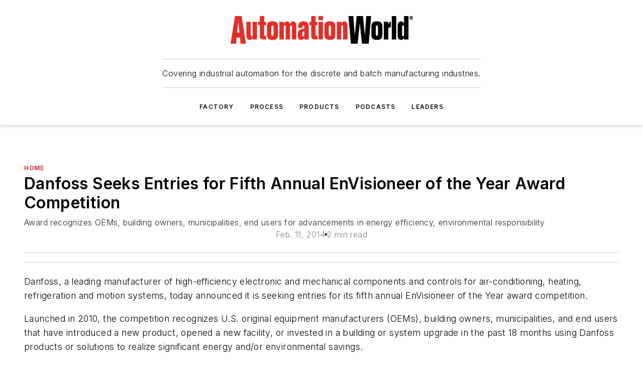

--- FILE ---
content_type: text/html;charset=utf-8
request_url: https://www.automationworld.com/home/news/13311031/danfoss-seeks-entries-for-fifth-annual-envisioneer-of-the-year-award-competition
body_size: 83952
content:
<!DOCTYPE html><html  lang="en"><head><meta charset="utf-8"><meta name="viewport" content="width=device-width, initial-scale=1, shrink-to-fit=no"><script type="text/javascript" src="/ruxitagentjs_ICA7NVfqrux_10327251022105625.js" data-dtconfig="rid=RID_-1986115497|rpid=404865740|domain=automationworld.com|reportUrl=/rb_bf25051xng|app=ea7c4b59f27d43eb|cuc=ll64881i|owasp=1|mel=100000|expw=1|featureHash=ICA7NVfqrux|dpvc=1|lastModification=1765214479370|tp=500,50,0|rdnt=1|uxrgce=1|srbbv=2|agentUri=/ruxitagentjs_ICA7NVfqrux_10327251022105625.js"></script><script type="importmap">{"imports":{"#entry":"/_nuxt/CxR92tmI.js"}}</script><title>Danfoss Seeks Entries for Fifth Annual EnVisioneer of the Year Award Competition  | Automation World</title><link href="https://fonts.gstatic.com" rel="preconnect"><link href="https://cdn.cookielaw.org" rel="preconnect"><link href="https://scorpia.graphql.aspire-ebm.com" rel="preconnect"><style type="text/css">
            :root {
              --spacing-unit: 6px;
--spacing: 48px;
--color-line: #CDCDCD;
--color-primary-main: #c72127;
--color-primary-container: #d9d9d9;
--color-on-primary-container: #6d1215;
--color-secondary-main: #231f20;
--color-secondary-container: #f5f5f5;
--color-on-secondary-container: #090808;
--color-black: #0d0d0d;
--color-white: #ffffff;
--color-grey: #b2c3ce;
--color-light-grey: #e0e0e0;
--primary-font-family: Inter;
--site-max-width: 1300px;
            }
          </style><style>@media (max-width:760px){.mobile-hidden{display:none!important}}.admin-layout a{color:#3867a6}.admin-layout .vs__dropdown-toggle{background:#fff;border:1px solid #9da4b0}.ebm-layout{overflow-anchor:none;width:100%}</style><style>@media (max-width:760px){.mobile-hidden[data-v-45fa8452]{display:none!important}}.admin-layout a[data-v-45fa8452]{color:#3867a6}.admin-layout .vs__dropdown-toggle[data-v-45fa8452]{background:#fff;border:1px solid #9da4b0}.ebm-page[data-v-45fa8452]{display:flex;flex-direction:column;font-family:Arial}.ebm-page .hasToolbar[data-v-45fa8452]{max-width:calc(100% - 49px)}.ebm-page__layout[data-v-45fa8452]{z-index:2}.ebm-page__layout[data-v-45fa8452],.ebm-page__page[data-v-45fa8452]{flex:1;pointer-events:none;position:relative}.ebm-page__page[data-v-45fa8452]{display:flex;flex-direction:column;z-index:1}.ebm-page__main[data-v-45fa8452]{flex:1;margin:auto;width:100%}.ebm-page__content[data-v-45fa8452]{padding:0;pointer-events:all}@media (min-width:600px){.ebm-page__content[data-v-45fa8452]{padding:"0 10px"}}.ebm-page__reskin-background[data-v-45fa8452]{background-position:top;background-repeat:no-repeat;background-size:cover;height:100%;left:0;overflow:hidden;position:fixed;top:0;width:100%;z-index:0}.ebm-page__reskin-ad[data-v-45fa8452]{padding:1.5rem 0;position:relative;text-align:center;z-index:1}.ebm-page__siteskin-ad[data-v-45fa8452]{margin-top:24px;pointer-events:all;position:fixed;transition:all 125ms;z-index:100}.ebm-page__siteskin-ad__left[data-v-45fa8452]{right:50%}@media (max-width:1636px){.ebm-page__siteskin-ad__left[data-v-45fa8452]{display:none}}.ebm-page__siteskin-ad__right[data-v-45fa8452]{left:50%}@media (max-width:1636px){.ebm-page__siteskin-ad__right[data-v-45fa8452]{display:none}}.ebm-page .ebm-page__primary[data-v-45fa8452]{margin-top:0}.ebm-page .page-content-wrapper[data-v-45fa8452]{margin:auto;width:100%}.ebm-page .load-more[data-v-45fa8452]{padding:10px 0;pointer-events:all;text-align:center;width:100%}.ebm-page .load-more[data-v-45fa8452]>*{margin:auto;padding:0 5px}.ebm-page .load-more .label[data-v-45fa8452]{display:flex;flex-direction:row}.ebm-page .load-more .label[data-v-45fa8452]>*{margin:0 5px}.ebm-page .footer[data-v-45fa8452]{position:relative}.ebm-page .ebm-page__primary[data-v-45fa8452]{margin-top:calc(var(--spacing)/2)}.ebm-page .ebm-page__content[data-v-45fa8452]{display:flex;flex-direction:column;gap:var(--spacing);margin:0!important}.ebm-page .ebm-page__content[data-v-45fa8452]>*{position:relative}.ebm-page .ebm-page__content[data-v-45fa8452]>:after{background-color:var(--color-line);bottom:auto;bottom:calc(var(--spacing)*-.5*1);content:"";height:1px;left:0;position:absolute;right:0}.ebm-page .ebm-page__content[data-v-45fa8452]>:last-child:after{display:none}.ebm-page .page-content-wrapper[data-v-45fa8452]{display:flex;flex-direction:column;gap:var(--spacing);max-width:var(--site-max-width);padding:0 calc(var(--spacing)/2)}@media (min-width:800px){.ebm-page .page-content-wrapper[data-v-45fa8452]{padding:0 var(--spacing)}}.ebm-page .page-content-wrapper[data-v-45fa8452]>*{position:relative}.ebm-page .page-content-wrapper[data-v-45fa8452]>:after{background-color:var(--color-line);bottom:auto;bottom:calc(var(--spacing)*-.5*1);content:"";height:1px;left:0;position:absolute;right:0}.ebm-page .page-content-wrapper[data-v-45fa8452]>:last-child:after{display:none}.ebm-page .load-more[data-v-45fa8452]{padding:0}.ebm-page .secondary-pages .page-content-wrapper[data-v-45fa8452],.ebm-page.full-width .page-content-wrapper[data-v-45fa8452]{max-width:100%!important;padding:0!important}.ebm-page .secondary-pages .ebm-page__primary[data-v-45fa8452],.ebm-page.full-width .ebm-page__primary[data-v-45fa8452]{margin-top:0!important}@media print{.ebm-page__page[data-v-45fa8452]{display:block}}</style><style>@media (max-width:760px){.mobile-hidden[data-v-06639cce]{display:none!important}}.admin-layout a[data-v-06639cce]{color:#3867a6}.admin-layout .vs__dropdown-toggle[data-v-06639cce]{background:#fff;border:1px solid #9da4b0}#header-leaderboard-ad[data-v-06639cce]{align-items:center;display:flex;justify-content:center;padding:1rem}</style><style>html{scroll-padding-top:calc(var(--header-height) + 16px)}</style><style>@media (max-width:760px){.mobile-hidden[data-v-b96d99b2]{display:none!important}}.admin-layout a[data-v-b96d99b2]{color:#3867a6}.admin-layout .vs__dropdown-toggle[data-v-b96d99b2]{background:#fff;border:1px solid #9da4b0}header[data-v-b96d99b2]{bottom:0;margin:auto;position:sticky;top:0;transition:top .5s cubic-bezier(.645,.045,.355,1);z-index:50}header .reskin-ad[data-v-b96d99b2]{padding:1.5rem 0;text-align:center}.navbar[data-v-b96d99b2]{background-color:#fff;box-shadow:0 3px 6px #00000029;left:0;opacity:1;padding-bottom:2rem;padding-top:2rem;right:0}.navbar .content[data-v-b96d99b2]{margin:auto;max-width:var(--site-max-width);padding:0 calc(var(--spacing)/2)}@media (min-width:800px){.navbar .content[data-v-b96d99b2]{padding:0 var(--spacing)}}.top-navbar[data-v-b96d99b2]{align-items:center;display:flex;justify-content:space-between}@media (max-width:900px){.logo[data-v-b96d99b2]{flex-grow:1}.logo img[data-v-b96d99b2]{max-width:180px}}@media (max-width:450px){.logo img[data-v-b96d99b2]{max-width:140px}}@media (max-width:370px){.logo img[data-v-b96d99b2]{max-width:120px}}@media (max-width:350px){.logo img[data-v-b96d99b2]{max-width:100px}}.bottom-navbar[data-v-b96d99b2]{max-height:100px;overflow:visible;transition:all .15s cubic-bezier(.86,0,.07,1)}.bottom-navbar.hidden[data-v-b96d99b2]{max-height:0;overflow:hidden;transform:scale(0)}.actions[data-v-b96d99b2]{align-items:center;-moz-column-gap:.5rem;column-gap:.5rem;display:flex;flex-basis:0;flex-grow:1}@media (max-width:900px){.actions[data-v-b96d99b2]{flex-basis:auto;flex-grow:0}}.actions.left[data-v-b96d99b2]{justify-content:left}.actions.right[data-v-b96d99b2]{-moz-column-gap:0;column-gap:0;justify-content:right}.actions .login-container[data-v-b96d99b2]{display:flex;gap:16px}@media (max-width:900px){.actions .login-container[data-v-b96d99b2]{gap:8px}}@media (max-width:450px){.actions .login-container[data-v-b96d99b2]{gap:4px}}@media (max-width:900px){.search-icon[data-v-b96d99b2]{display:none}}.cta[data-v-b96d99b2]{border-bottom:1px solid var(--color-line);border-top:1px solid var(--color-line);margin:1.5rem auto auto;width:-moz-fit-content;width:fit-content}@media (max-width:900px){.cta[data-v-b96d99b2]{display:none}}.sub-menu[data-v-b96d99b2]{align-items:center;display:flex;justify-content:center;list-style:none;margin-top:1.5rem;padding:0;white-space:nowrap}@media (max-width:1000px){.sub-menu[data-v-b96d99b2]{display:none}}.sub-menu-item[data-v-b96d99b2]{margin-left:1rem;margin-right:1rem}.menu-item[data-v-b96d99b2],.sub-menu-link[data-v-b96d99b2]{color:var(--color-black);font-size:.75rem;font-weight:600;letter-spacing:.1em;text-transform:uppercase}.popover-menu[data-v-b96d99b2]{align-items:flex-start;background-color:#fff;box-shadow:0 3px 6px #00000029;display:flex;flex-direction:column;justify-content:left;padding:1.5rem;text-align:left;width:200px}.popover-menu .menu-item[data-v-b96d99b2]{align-items:center;display:flex;margin-bottom:1rem}.popover-menu .menu-item .icon[data-v-b96d99b2]{margin-right:1rem}</style><style>@media (max-width:760px){.mobile-hidden{display:none!important}}.admin-layout a{color:#3867a6}.admin-layout .vs__dropdown-toggle{background:#fff;border:1px solid #9da4b0}.ebm-icon{cursor:pointer}.ebm-icon .tooltip-wrapper{display:block}.ebm-icon.disabled{cursor:not-allowed}.ebm-icon.arrowUp{margin-top:3px}.ebm-icon.arrowDown{margin-top:-5px;transform:rotate(180deg)}.ebm-icon.loading{animation-duration:2s;animation-iteration-count:infinite;animation-name:spin;animation-timing-function:linear}.ebm-icon.label{align-items:center;display:flex;flex-direction:column;font-size:.8em;justify-content:center;padding:0 5px}@keyframes spin{0%{transform:rotate(0)}to{transform:rotate(1turn)}}.ebm-icon .icon,.ebm-icon svg{display:block}</style><style>@media (max-width:760px){.mobile-hidden{display:none!important}}.admin-layout a{color:#3867a6}.admin-layout .vs__dropdown-toggle{background:#fff;border:1px solid #9da4b0}.ebm-mega-menu{background-color:var(--color-black);color:#fff;container-type:inline-size;display:none;height:100%;left:0;opacity:0;overflow:auto;position:fixed;text-align:center;top:0;transition-behavior:allow-discrete;transition-duration:.3s;transition-property:overlay display opacity;width:100%}.ebm-mega-menu.cms-user-logged-in{left:49px;width:calc(100% - 49px)}.ebm-mega-menu.open{display:block;opacity:1}@starting-style{.ebm-mega-menu.open{opacity:0}}@container (max-width: 750px){.ebm-mega-menu .mega-menu-header{display:flex}}.ebm-mega-menu .mega-menu-header .icon{margin-left:30px;margin-top:40px;width:24px}.ebm-mega-menu .mega-menu-header .logo{height:35px;max-width:100%}@container (min-width: 750px){.ebm-mega-menu .mega-menu-header .logo{height:50px;margin-bottom:30px}}@container (max-width: 750px){.ebm-mega-menu .mega-menu-header .logo{margin-top:20px}.ebm-mega-menu .mega-menu-header .logo img{height:auto;margin-left:5px;max-width:140px}}.ebm-mega-menu .mega-menu-container{margin:auto}@container (min-width: 750px){.ebm-mega-menu .mega-menu-container{max-width:850px;width:100%}}.ebm-mega-menu .mega-menu-container .search-field{padding-bottom:50px}@container (max-width: 900px){.ebm-mega-menu .mega-menu-container .search-field{margin-left:calc(var(--spacing)/2);margin-right:calc(var(--spacing)/2)}}.ebm-mega-menu .mega-menu-container .nav-links{display:grid;gap:calc(var(--spacing)/2);grid-template-columns:1fr;position:relative}.ebm-mega-menu .mega-menu-container .nav-links:after{background-color:var(--color-line);bottom:auto;bottom:calc(var(--spacing)*-.5*1);content:"";height:1px;left:0;position:absolute;right:0}.ebm-mega-menu .mega-menu-container .nav-links:last-child:after{display:none}@container (max-width: 900px){.ebm-mega-menu .mega-menu-container .nav-links{margin-left:calc(var(--spacing)/2);margin-right:calc(var(--spacing)/2)}}@container (min-width: 750px){.ebm-mega-menu .mega-menu-container .nav-links{gap:calc(var(--spacing)*2);grid-template-columns:1fr 1fr 1fr;padding-bottom:var(--spacing)}}.ebm-mega-menu .mega-menu-container .nav-links .section{display:flex;flex-direction:column;font-weight:400;list-style:none;text-align:center}@container (max-width: 750px){.ebm-mega-menu .mega-menu-container .nav-links .section{gap:5px;padding-top:30px;position:relative}.ebm-mega-menu .mega-menu-container .nav-links .section:after{background-color:var(--color-line);bottom:auto;bottom:calc(var(--spacing)*-.5*1);content:"";height:1px;left:0;position:absolute;right:0}.ebm-mega-menu .mega-menu-container .nav-links .section:last-child:after{display:none}.ebm-mega-menu .mega-menu-container .nav-links .section:first-child{padding-top:15px}}@container (min-width: 750px){.ebm-mega-menu .mega-menu-container .nav-links .section{border-bottom:none;font-size:1.25rem;gap:16px;position:relative;text-align:left}.ebm-mega-menu .mega-menu-container .nav-links .section:after{background-color:var(--color-line);bottom:0;content:"";height:100%;left:auto;position:absolute;right:calc(var(--spacing)*-.5*2);top:0;width:1px}.ebm-mega-menu .mega-menu-container .nav-links .section:last-child:after{display:none}}.ebm-mega-menu .mega-menu-container .nav-links .section a{color:#fff}.ebm-mega-menu .mega-menu-container .nav-links .section .title{font-size:.75rem;font-weight:400;text-transform:uppercase}.ebm-mega-menu .mega-menu-container .affiliate-links{display:flex;justify-content:center;margin-top:var(--spacing);padding:calc(var(--spacing)*.5);position:relative}.ebm-mega-menu .mega-menu-container .affiliate-links:after{background-color:var(--color-line);bottom:auto;bottom:calc(var(--spacing)*-.5*1);content:"";height:1px;left:0;position:absolute;right:0}.ebm-mega-menu .mega-menu-container .affiliate-links:last-child:after{display:none}.ebm-mega-menu .mega-menu-container .affiliate-links .ebm-affiliated-brands-direction{flex-direction:column;gap:calc(var(--spacing)*.5)}.ebm-mega-menu .mega-menu-container .social-links{align-items:center;display:flex;flex-direction:column;font-size:.75rem;justify-content:center;margin-top:var(--spacing);padding:calc(var(--spacing)*.5);text-transform:uppercase}.ebm-mega-menu .mega-menu-container .social-links .socials{gap:16px;margin:16px 16px 24px}</style><style>@media (max-width:760px){.mobile-hidden{display:none!important}}.admin-layout a{color:#3867a6}.admin-layout .vs__dropdown-toggle{background:#fff;border:1px solid #9da4b0}.ebm-search-field{container-type:inline-size;position:relative}.ebm-search-field .input{padding:10px 0;position:relative;width:100%}.ebm-search-field .input .icon{bottom:0;height:24px;margin:auto;position:absolute;right:.5rem;top:0}.ebm-search-field .input .clear-icon{bottom:0;height:24px;margin:auto;position:absolute;right:2.5rem;top:0}.ebm-search-field .input input{background-color:var(--c4e26338);border:1px solid var(--7798abdd);border-radius:5px;color:var(--0c12ecfc);font-size:1em;padding:1rem 8px 1rem 20px;width:100%}.ebm-search-field .sponsor-container{align-items:center;display:flex;font-size:.5rem;gap:5px;height:24px;margin:auto;position:absolute;right:10%;top:20%}@container (max-width: 750px){.ebm-search-field .sponsor-container{justify-content:flex-end;padding:10px 15px 0 0;position:static}}.ebm-search-field input[type=search]::-webkit-search-cancel-button,.ebm-search-field input[type=search]::-webkit-search-decoration{-webkit-appearance:none;appearance:none}</style><style>@media (max-width:760px){.mobile-hidden[data-v-3823c912]{display:none!important}}.admin-layout a[data-v-3823c912]{color:#3867a6}.admin-layout .vs__dropdown-toggle[data-v-3823c912]{background:#fff;border:1px solid #9da4b0}.ebm-affiliated-brands[data-v-3823c912]{display:flex;flex-direction:row;font-size:.75rem}.ebm-affiliated-brands__label[data-v-3823c912]{display:block;padding:0 calc(var(--spacing)/2)}.ebm-affiliated-brands__links[data-v-3823c912]{display:flex;flex-direction:row;flex-wrap:wrap;justify-content:center}.ebm-affiliated-brands__links>div[data-v-3823c912]{padding:0 calc(var(--spacing)/4)}.ebm-affiliated-brands__links>div a[data-v-3823c912]{color:var(--link-color);font-weight:600}</style><style>@media (max-width:760px){.mobile-hidden[data-v-8e92f456]{display:none!important}}.admin-layout a[data-v-8e92f456]{color:#3867a6}.admin-layout .vs__dropdown-toggle[data-v-8e92f456]{background:#fff;border:1px solid #9da4b0}.ebm-socials[data-v-8e92f456]{display:flex;flex-wrap:wrap}.ebm-socials__icon[data-v-8e92f456]{cursor:pointer;margin-right:7px;text-decoration:none}.ebm-socials .text[data-v-8e92f456]{height:0;overflow:hidden;text-indent:-9999px}</style><style>@media (max-width:760px){.mobile-hidden{display:none!important}}.admin-layout a{color:#3867a6}.admin-layout .vs__dropdown-toggle{background:#fff;border:1px solid #9da4b0}.ebm-ad-target__outer{display:flex;height:auto;justify-content:center;max-width:100%;width:100%}.ebm-ad-target__inner{align-items:center;display:flex}.ebm-ad-target img{max-width:100%}.ebm-ad-target iframe{box-shadow:0 .125rem .25rem #00000013}</style><style>@media (max-width:760px){.mobile-hidden[data-v-4c12f864]{display:none!important}}.admin-layout a[data-v-4c12f864]{color:#3867a6}.admin-layout .vs__dropdown-toggle[data-v-4c12f864]{background:#fff;border:1px solid #9da4b0}#sticky-bottom-ad[data-v-4c12f864]{align-items:center;background:#000000bf;display:flex;justify-content:center;left:0;padding:8px;position:fixed;right:0;z-index:999}#sticky-bottom-ad .close-button[data-v-4c12f864]{background:none;border:0;color:#fff;cursor:pointer;font-weight:900;margin:8px;position:absolute;right:0;top:0}.slide-up-enter[data-v-4c12f864],.slide-up-leave-to[data-v-4c12f864]{opacity:0;transform:translateY(200px)}.slide-up-enter-active[data-v-4c12f864]{transition:all .25s ease-out}.slide-up-leave-active[data-v-4c12f864]{transition:all .25s ease-in}</style><style>@media (max-width:760px){.mobile-hidden[data-v-0622f0e1]{display:none!important}}.admin-layout a[data-v-0622f0e1]{color:#3867a6}.admin-layout .vs__dropdown-toggle[data-v-0622f0e1]{background:#fff;border:1px solid #9da4b0}.grid[data-v-0622f0e1]{container-type:inline-size;margin:auto}.grid .grid-row[data-v-0622f0e1]{position:relative}.grid .grid-row[data-v-0622f0e1]:after{background-color:var(--color-line);bottom:auto;bottom:calc(var(--spacing)*-.5*1);content:"";height:1px;left:0;position:absolute;right:0}.grid .grid-row.hide-bottom-border[data-v-0622f0e1]:after,.grid .grid-row[data-v-0622f0e1]:last-child:after{display:none}@container (width >= 750px){.grid .grid-row.mobile-only[data-v-0622f0e1]{display:none}}@container (width < 750px){.grid .grid-row.exclude-mobile[data-v-0622f0e1]{display:none}}</style><style>@media (max-width:760px){.mobile-hidden[data-v-840eddae]{display:none!important}}.admin-layout a[data-v-840eddae]{color:#3867a6}.admin-layout .vs__dropdown-toggle[data-v-840eddae]{background:#fff;border:1px solid #9da4b0}.web-row[data-v-840eddae]{container-type:inline-size}.web-row .row[data-v-840eddae]{--col-size:calc(50% - var(--spacing)*1/2);display:grid;padding-bottom:0ver;padding-top:0;width:100%}@media (min-width:750px){.web-row .row[data-v-840eddae]{padding-left:0;padding-right:0}}@media (min-width:500px){.web-row .row.restricted[data-v-840eddae]{margin:auto;max-width:66%}}.web-row .row .column-wrapper[data-v-840eddae]{display:flex;order:0;width:100%}.web-row .row.largest_first.layout1_2 .column-wrapper[data-v-840eddae]:nth-child(2),.web-row .row.largest_first.layout1_2_1 .column-wrapper[data-v-840eddae]:nth-child(2),.web-row .row.largest_first.layout1_3 .column-wrapper[data-v-840eddae]:nth-child(2){order:-1}@container (min-width: 750px){.web-row .row.layout1_1[data-v-840eddae]{display:grid;grid-template-columns:minmax(0,1fr) minmax(0,1fr)}.web-row .row.layout1_1 .column-wrapper[data-v-840eddae]{position:relative}.web-row .row.layout1_1 .column-wrapper[data-v-840eddae]:after{background-color:var(--color-line);bottom:0;content:"";height:100%;left:auto;position:absolute;right:calc(var(--spacing)*-.5*1);top:0;width:1px}.web-row .row.layout1_1 .column-wrapper[data-v-840eddae]:last-child:after{display:none}.web-row .row.layout1_2[data-v-840eddae]{display:grid;grid-template-columns:minmax(0,var(--col-size)) minmax(0,var(--col-size))}.web-row .row.layout1_2 .column-wrapper[data-v-840eddae]{position:relative}.web-row .row.layout1_2 .column-wrapper[data-v-840eddae]:after{background-color:var(--color-line);bottom:0;content:"";height:100%;left:auto;position:absolute;right:calc(var(--spacing)*-.5*1);top:0;width:1px}.web-row .row.layout1_2 .column-wrapper[data-v-840eddae]:last-child:after{display:none}.web-row .row.layout1_2 .column-wrapper[data-v-840eddae]:nth-child(2){order:0!important}}@container (min-width: 1050px){.web-row .row.layout1_2[data-v-840eddae]{--col-size:calc(33.33333% - var(--spacing)*2/3);grid-template-columns:var(--col-size) calc(var(--col-size)*2 + var(--spacing))}}@container (min-width: 750px){.web-row .row.layout2_1[data-v-840eddae]{display:grid;grid-template-columns:minmax(0,var(--col-size)) minmax(0,var(--col-size))}.web-row .row.layout2_1 .column-wrapper[data-v-840eddae]{position:relative}.web-row .row.layout2_1 .column-wrapper[data-v-840eddae]:after{background-color:var(--color-line);bottom:0;content:"";height:100%;left:auto;position:absolute;right:calc(var(--spacing)*-.5*1);top:0;width:1px}.web-row .row.layout2_1 .column-wrapper[data-v-840eddae]:last-child:after{display:none}}@container (min-width: 1050px){.web-row .row.layout2_1[data-v-840eddae]{--col-size:calc(33.33333% - var(--spacing)*2/3);grid-template-columns:calc(var(--col-size)*2 + var(--spacing)) var(--col-size)}}@container (min-width: 1100px){.web-row .row.layout1_1_1[data-v-840eddae]{--col-size:calc(33.33333% - var(--spacing)*2/3);display:grid;grid-template-columns:minmax(0,var(--col-size)) minmax(0,var(--col-size)) minmax(0,var(--col-size))}.web-row .row.layout1_1_1 .column-wrapper[data-v-840eddae]{position:relative}.web-row .row.layout1_1_1 .column-wrapper[data-v-840eddae]:after{background-color:var(--color-line);bottom:0;content:"";height:100%;left:auto;position:absolute;right:calc(var(--spacing)*-.5*1);top:0;width:1px}.web-row .row.layout1_1_1 .column-wrapper[data-v-840eddae]:last-child:after{display:none}}</style><style>@media (max-width:760px){.mobile-hidden{display:none!important}}.admin-layout a{color:#3867a6}.admin-layout .vs__dropdown-toggle{background:#fff;border:1px solid #9da4b0}.web-grid-title{align-items:center;container-type:inline-size;font-family:var(--primary-font-family);margin-bottom:calc(var(--spacing)/2);max-width:100%;width:100%}.web-grid-title .title{display:flex;flex:1 0 auto;font-size:1.9rem;font-weight:600;gap:var(--spacing-unit);letter-spacing:-.01em;line-height:40px;max-width:100%;overflow:hidden;text-overflow:ellipsis}.web-grid-title .title .grid-title-image-icon{height:23px;margin-top:8px}.web-grid-title.has-link .title{max-width:calc(100% - 100px)}.web-grid-title .divider{background-color:var(--color-line);height:1px;width:100%}.web-grid-title .view-more{color:var(--color-primary-main);cursor:primary;flex:0 1 auto;font-size:.75rem;font-weight:600;letter-spacing:.05em;line-height:18px;text-transform:uppercase;white-space:nowrap}@container (max-width: 500px){.web-grid-title .view-more{display:none}}.web-grid-title.primary{display:flex;gap:5px}.web-grid-title.primary .topbar,.web-grid-title.secondary .divider,.web-grid-title.secondary .view-more{display:none}.web-grid-title.secondary .topbar{background-color:var(--color-primary-main);height:8px;margin-bottom:calc(var(--spacing)/3);width:80px}</style><style>@media (max-width:760px){.mobile-hidden[data-v-2e2a3563]{display:none!important}}.admin-layout a[data-v-2e2a3563]{color:#3867a6}.admin-layout .vs__dropdown-toggle[data-v-2e2a3563]{background:#fff;border:1px solid #9da4b0}.column[data-v-2e2a3563]{align-items:stretch;display:flex;flex-wrap:wrap;height:100%;position:relative}.column[data-v-2e2a3563],.column .standard-blocks[data-v-2e2a3563],.column .sticky-blocks[data-v-2e2a3563]{width:100%}.column.block-align-center[data-v-2e2a3563]{align-items:center;justify-content:center}.column.block-align-top[data-v-2e2a3563]{align-items:top;flex-direction:column}.column.block-align-sticky[data-v-2e2a3563]{align-items:start;display:block;justify-content:center}.column.block-align-equalize[data-v-2e2a3563]{align-items:stretch}.column .sticky-blocks.has-standard[data-v-2e2a3563]{margin-top:var(--spacing)}.column .block-wrapper[data-v-2e2a3563]{max-width:100%;position:relative}.column .block-wrapper[data-v-2e2a3563]:after{background-color:var(--color-line);bottom:auto;bottom:calc(var(--spacing)*-.5*1);content:"";height:1px;left:0;position:absolute;right:0}.column .block-wrapper.hide-bottom-border[data-v-2e2a3563]:after,.column .block-wrapper[data-v-2e2a3563]:last-child:after,.column .standard-blocks:not(.has-sticky) .block-wrapper[data-v-2e2a3563]:last-child:after,.column .sticky-blocks .block-wrapper[data-v-2e2a3563]:last-child:after{display:none}@media print{.column[data-v-2e2a3563]{height:auto}}</style><style>@media (max-width:760px){.mobile-hidden[data-v-a4efc542]{display:none!important}}.admin-layout a[data-v-a4efc542]{color:#3867a6}.admin-layout .vs__dropdown-toggle[data-v-a4efc542]{background:#fff;border:1px solid #9da4b0}.block[data-v-a4efc542]{display:flex;flex-direction:column;overflow:visible;width:100%}.block .block-title[data-v-a4efc542]{margin-bottom:calc(var(--spacing)/2)}.block .above-cta[data-v-a4efc542]{height:100%}.block .title[data-v-a4efc542]{font-size:1rem;line-height:1rem;text-transform:uppercase}.block .title a[data-v-a4efc542]{color:inherit;text-decoration:none}.block .title a[data-v-a4efc542]:hover{text-decoration:underline}.block .title template[data-v-a4efc542]{display:inline-block}.block .content[data-v-a4efc542]{display:flex;width:100%}.block .cta[data-v-a4efc542]{align-items:center;display:flex;flex-direction:column;font-size:1rem;gap:calc(var(--spacing)/2);justify-content:space-between}@container (width > 500px){.block .cta[data-v-a4efc542]{flex-direction:row}}</style><style>@media (max-width:760px){.mobile-hidden[data-v-3dec0756]{display:none!important}}.admin-layout a[data-v-3dec0756]{color:#3867a6}.admin-layout .vs__dropdown-toggle[data-v-3dec0756]{background:#fff;border:1px solid #9da4b0}.ebm-button-wrapper[data-v-3dec0756]{display:inline-block}.ebm-button-wrapper .ebm-button[data-v-3dec0756]{border:1px solid;border-radius:.1rem;cursor:pointer;display:block;font-weight:600;outline:none;text-transform:uppercase;width:100%}.ebm-button-wrapper .ebm-button .content[data-v-3dec0756]{align-items:center;display:flex;gap:var(--spacing-unit);justify-content:center}.ebm-button-wrapper .ebm-button .content.icon-right[data-v-3dec0756]{flex-direction:row-reverse}.ebm-button-wrapper .ebm-button[data-v-3dec0756]:focus,.ebm-button-wrapper .ebm-button[data-v-3dec0756]:hover{box-shadow:0 0 .1rem #3e5d8580;filter:contrast(125%)}.ebm-button-wrapper .ebm-button[data-v-3dec0756]:active{box-shadow:0 0 .3rem #1c417280}.ebm-button-wrapper .ebm-button[data-v-3dec0756]:active:after{height:200px;width:200px}.ebm-button-wrapper .ebm-button--small[data-v-3dec0756]{font-size:.75rem;padding:.2rem .4rem}.ebm-button-wrapper .ebm-button--medium[data-v-3dec0756]{font-size:.75rem;padding:.3rem .6rem}.ebm-button-wrapper .ebm-button--large[data-v-3dec0756]{font-size:.75rem;line-height:1.25rem;padding:.5rem 1rem}@media (max-width:450px){.ebm-button-wrapper .ebm-button--large[data-v-3dec0756]{padding:.5rem}}.ebm-button-wrapper .ebm-button--fullWidth[data-v-3dec0756]{font-size:1.15rem;margin:0 auto;padding:.5rem 1rem;width:100%}.ebm-button-wrapper.primary .ebm-button[data-v-3dec0756],.ebm-button-wrapper.solid .ebm-button[data-v-3dec0756]{background-color:var(--button-accent-color);border-color:var(--button-accent-color);color:var(--button-text-color)}.ebm-button-wrapper.primary .ebm-button[data-v-3dec0756]:hover,.ebm-button-wrapper.solid .ebm-button[data-v-3dec0756]:hover{text-decoration:underline}.ebm-button-wrapper.hollow .ebm-button[data-v-3dec0756]{background-color:transparent;background-color:#fff;border:1px solid var(--button-accent-color);color:var(--button-accent-color)}.ebm-button-wrapper.hollow .ebm-button[data-v-3dec0756]:hover{text-decoration:underline}.ebm-button-wrapper.borderless .ebm-button[data-v-3dec0756]{background-color:transparent;border-color:transparent;color:var(--button-accent-color)}.ebm-button-wrapper.borderless .ebm-button[data-v-3dec0756]:hover{background-color:var(--button-accent-color);color:#fff;text-decoration:underline}.ebm-button-wrapper .ebm-button[data-v-3dec0756]{transition:all .15s ease-in-out}</style><style>@media (max-width:760px){.mobile-hidden{display:none!important}}.admin-layout a{color:#3867a6}.admin-layout .vs__dropdown-toggle{background:#fff;border:1px solid #9da4b0}.web-footer-new{display:flex;font-size:1rem;font-weight:400;justify-content:center;padding-bottom:calc(var(--spacing)/2);pointer-events:all;width:100%}.web-footer-new a{color:var(--link-color)}.web-footer-new .container{display:flex;justify-content:center;width:100%}.web-footer-new .container .container-wrapper{display:flex;flex-direction:column;gap:var(--spacing);width:100%}@media (min-width:800px){.web-footer-new .container{flex-direction:row}}.web-footer-new .container .row{position:relative;width:100%}.web-footer-new .container .row:after{background-color:var(--color-line);bottom:auto;bottom:calc(var(--spacing)*-.5*1);content:"";height:1px;left:0;position:absolute;right:0}.web-footer-new .container .row:last-child:after{display:none}.web-footer-new .container .row.full-width{justify-items:center}.web-footer-new .container .column-wrapper{display:grid;gap:var(--spacing);grid-template-columns:1fr}.web-footer-new .container .column-wrapper.full-width{max-width:var(--site-max-width)!important;padding:0 calc(var(--spacing)*1.5);width:100%}.web-footer-new .container .column-wrapper .col{align-items:center;display:flex;flex-direction:column;gap:calc(var(--spacing)/4);justify-content:center;margin:0 auto;max-width:80%;position:relative;text-align:center}.web-footer-new .container .column-wrapper .col:after{background-color:var(--color-line);bottom:auto;bottom:calc(var(--spacing)*-.5*1);content:"";height:1px;left:0;position:absolute;right:0}.web-footer-new .container .column-wrapper .col:last-child:after{display:none}.web-footer-new .container .column-wrapper .col.valign-middle{align-self:center}@media (min-width:800px){.web-footer-new .container .column-wrapper{align-items:start;gap:var(--spacing)}.web-footer-new .container .column-wrapper.cols1_1_1{grid-template-columns:1fr 1fr 1fr}.web-footer-new .container .column-wrapper.cols1_1{grid-template-columns:1fr 1fr}.web-footer-new .container .column-wrapper .col{align-items:start;max-width:100%;position:relative;text-align:left}.web-footer-new .container .column-wrapper .col:after{background-color:var(--color-line);bottom:0;content:"";height:100%;left:auto;position:absolute;right:calc(var(--spacing)*-.5*1);top:0;width:1px}.web-footer-new .container .column-wrapper .col:last-child:after{display:none}}.web-footer-new .corporatelogo{align-self:center;filter:brightness(0);height:auto;margin-right:var(--spacing-unit);width:100px}.web-footer-new .menu-copyright{align-items:center;display:flex;flex-direction:column;gap:calc(var(--spacing)/2)}.web-footer-new .menu-copyright.full-width{max-width:var(--site-max-width);padding:0 calc(var(--spacing)*1.5);width:100%}.web-footer-new .menu-copyright .links{display:flex;font-size:.75rem;gap:calc(var(--spacing)/4);list-style:none;margin:0;padding:0}.web-footer-new .menu-copyright .copyright{display:flex;flex-direction:row;flex-wrap:wrap;font-size:.8em;justify-content:center}@media (min-width:800px){.web-footer-new .menu-copyright{flex-direction:row;justify-content:space-between}}.web-footer-new .blocktitle{color:#000;font-size:1.1rem;font-weight:600;width:100%}.web-footer-new .web-affiliated-brands-direction{flex-direction:column}@media (min-width:800px){.web-footer-new .web-affiliated-brands-direction{flex-direction:row}}</style><style>@media (max-width:760px){.mobile-hidden{display:none!important}}.admin-layout a{color:#3867a6}.admin-layout .vs__dropdown-toggle{background:#fff;border:1px solid #9da4b0}.ebm-web-subscribe-wrapper{display:flex;flex-direction:column;height:100%;overflow:auto}.ebm-web-subscribe-content{height:100%;overflow:auto;padding:calc(var(--spacing)*.5) var(--spacing)}@container (max-width: 750px){.ebm-web-subscribe-content{padding-bottom:100%}}.ebm-web-subscribe-content .web-subscribe-header .web-subscribe-title{align-items:center;display:flex;gap:var(--spacing);justify-content:space-between;line-height:normal}.ebm-web-subscribe-content .web-subscribe-header .web-subscribe-title .close-button{align-items:center;cursor:pointer;display:flex;font-size:.75rem;font-weight:600;text-transform:uppercase}.ebm-web-subscribe-content .web-subscribe-header .web-subscribe-subtext{padding-bottom:var(--spacing)}.ebm-web-subscribe-content .web-subscribe-header .newsletter-items{display:grid;gap:10px;grid-template-columns:1fr 1fr}@container (max-width: 750px){.ebm-web-subscribe-content .web-subscribe-header .newsletter-items{grid-template-columns:1fr}}.ebm-web-subscribe-content .web-subscribe-header .newsletter-items .newsletter-item{border:1px solid var(--color-line);display:flex;flex-direction:row;flex-direction:column;gap:1rem;padding:1rem}.ebm-web-subscribe-content .web-subscribe-header .newsletter-items .newsletter-item .newsletter-title{display:flex;font-size:1.25rem;font-weight:600;justify-content:space-between;letter-spacing:-.01em;line-height:25px}.ebm-web-subscribe-content .web-subscribe-header .newsletter-items .newsletter-item .newsletter-description{font-size:1rem;font-weight:400;letter-spacing:.0125em;line-height:24px}.web-subscribe-footer{background-color:#fff;box-shadow:0 4px 16px #00000040;width:100%}.web-subscribe-footer .subscribe-footer-wrapper{padding:var(--spacing)!important}.web-subscribe-footer .subscribe-footer-wrapper .user-info-container{align-items:center;display:flex;justify-content:space-between;padding-bottom:calc(var(--spacing)*.5)}.web-subscribe-footer .subscribe-footer-wrapper .user-info-container .nl-user-info{align-items:center;display:flex;gap:10px}.web-subscribe-footer .subscribe-footer-wrapper .subscribe-login-container .nl-selected{font-size:1.25rem;font-weight:600;margin-bottom:10px}.web-subscribe-footer .subscribe-footer-wrapper .subscribe-login-container .form-fields-setup{display:flex;gap:calc(var(--spacing)*.125);padding-top:calc(var(--spacing)*.5)}@container (max-width: 1050px){.web-subscribe-footer .subscribe-footer-wrapper .subscribe-login-container .form-fields-setup{display:block}}.web-subscribe-footer .subscribe-footer-wrapper .subscribe-login-container .form-fields-setup .web-form-fields{z-index:100}.web-subscribe-footer .subscribe-footer-wrapper .subscribe-login-container .form-fields-setup .web-form-fields .field-label{font-size:.75rem}.web-subscribe-footer .subscribe-footer-wrapper .subscribe-login-container .form-fields-setup .form{display:flex;gap:calc(var(--spacing)*.125)}@container (max-width: 750px){.web-subscribe-footer .subscribe-footer-wrapper .subscribe-login-container .form-fields-setup .form{flex-direction:column;padding-bottom:calc(var(--spacing)*.5)}}.web-subscribe-footer .subscribe-footer-wrapper .subscribe-login-container .form-fields-setup .form .vs__dropdown-menu{max-height:8rem}@container (max-width: 750px){.web-subscribe-footer .subscribe-footer-wrapper .subscribe-login-container .form-fields-setup .form .vs__dropdown-menu{max-height:4rem}}.web-subscribe-footer .subscribe-footer-wrapper .subscribe-login-container .form-fields-setup .subscribe-button{margin-top:calc(var(--spacing)*.5);width:20%}@container (max-width: 1050px){.web-subscribe-footer .subscribe-footer-wrapper .subscribe-login-container .form-fields-setup .subscribe-button{width:100%}}.web-subscribe-footer .subscribe-footer-wrapper .subscribe-login-container .form-fields-setup .subscribe-button .ebm-button{height:3rem}.web-subscribe-footer .subscribe-footer-wrapper .subscribe-login-container .compliance-field{font-size:.75rem;line-height:18px;z-index:-1}.web-subscribe-footer .subscribe-footer-wrapper a{color:#000;text-decoration:underline}.web-subscribe-footer .subscribe-footer-wrapper .subscribe-consent{font-size:.75rem;letter-spacing:.025em;line-height:18px;padding:5px 0}.web-subscribe-footer .subscribe-footer-wrapper .account-check{padding-top:calc(var(--spacing)*.25)}</style><style>@media (max-width:760px){.mobile-hidden{display:none!important}}.admin-layout a{color:#3867a6}.admin-layout .vs__dropdown-toggle{background:#fff;border:1px solid #9da4b0}.ebm-web-pane{container-type:inline-size;height:100%;pointer-events:all;position:fixed;right:0;top:0;width:100%;z-index:100}.ebm-web-pane.hidden{pointer-events:none}.ebm-web-pane.hidden .web-pane-mask{opacity:0}.ebm-web-pane.hidden .contents{max-width:0}.ebm-web-pane .web-pane-mask{background-color:#000;display:table;height:100%;opacity:.8;padding:16px;transition:all .3s ease;width:100%}.ebm-web-pane .contents{background-color:#fff;bottom:0;max-width:1072px;position:absolute;right:0;top:0;transition:all .3s ease;width:100%}.ebm-web-pane .contents.cms-user-logged-in{width:calc(100% - 49px)}.ebm-web-pane .contents .close-icon{cursor:pointer;display:flex;justify-content:flex-end;margin:10px}</style><style>@media (max-width:760px){.mobile-hidden{display:none!important}}.admin-layout a{color:#3867a6}.admin-layout .vs__dropdown-toggle{background:#fff;border:1px solid #9da4b0}.gam-slot-builder{min-width:300px;width:100%}.gam-slot-builder iframe{max-width:100%;overflow:hidden}</style><style>@media (max-width:760px){.mobile-hidden{display:none!important}}.admin-layout a{color:#3867a6}.admin-layout .vs__dropdown-toggle{background:#fff;border:1px solid #9da4b0}.web-content-title-new{display:flex;flex-direction:column;gap:calc(var(--spacing));width:100%}.web-content-title-new>*{position:relative}.web-content-title-new>:after{background-color:var(--color-line);bottom:auto;bottom:calc(var(--spacing)*-.5*1);content:"";height:1px;left:0;position:absolute;right:0}.web-content-title-new>:last-child:after{display:none}.web-content-title-new .above-line{container-type:inline-size;display:flex;flex-direction:column;gap:calc(var(--spacing)/2)}.web-content-title-new .above-line .section-wrapper{display:flex;gap:calc(var(--spacing)/4)}.web-content-title-new .above-line .section-wrapper.center{margin-left:auto;margin-right:auto}.web-content-title-new .above-line .sponsored-label{color:var(--color-primary-main);font-size:.75rem;font-weight:600;letter-spacing:.05rem;text-transform:uppercase}.web-content-title-new .above-line .section{font-size:.75rem;font-weight:600;letter-spacing:.05em;text-transform:uppercase}.web-content-title-new .above-line .event-info{display:flex;flex-direction:column;font-size:.9rem;gap:calc(var(--spacing)/2)}.web-content-title-new .above-line .event-info .column{display:flex;flex-direction:column;font-size:.9rem;gap:calc(var(--spacing)/4);width:100%}.web-content-title-new .above-line .event-info .column .content{display:flex;gap:calc(var(--spacing)/4)}.web-content-title-new .above-line .event-info .column label{flex:0 0 80px;font-weight:600}.web-content-title-new .above-line .event-info>*{position:relative}.web-content-title-new .above-line .event-info>:after{background-color:var(--color-line);bottom:0;content:"";height:100%;left:auto;position:absolute;right:calc(var(--spacing)*-.5*1);top:0;width:1px}.web-content-title-new .above-line .event-info>:last-child:after{display:none}@container (min-width: 600px){.web-content-title-new .above-line .event-info{align-items:center;flex-direction:row;gap:calc(var(--spacing))}.web-content-title-new .above-line .event-info>*{position:relative}.web-content-title-new .above-line .event-info>:after{background-color:var(--color-line);bottom:0;content:"";height:100%;left:auto;position:absolute;right:calc(var(--spacing)*-.5*1);top:0;width:1px}.web-content-title-new .above-line .event-info>:last-child:after{display:none}.web-content-title-new .above-line .event-info .event-location{display:block}}.web-content-title-new .above-line .title-text{font-size:2rem;line-height:1.2}@container (width > 500px){.web-content-title-new .above-line .title-text{font-size:2.75rem}}.web-content-title-new .above-line .author-row{align-items:center;display:flex;flex-direction:column;gap:calc(var(--spacing)/3);justify-content:center}.web-content-title-new .above-line .author-row .all-authors{display:flex;gap:calc(var(--spacing)/3)}.web-content-title-new .above-line .author-row .date-read-time{align-items:center;display:flex;gap:calc(var(--spacing)/3)}.web-content-title-new .above-line .author-row .dot{align-items:center;grid-area:dot}.web-content-title-new .above-line .author-row .dot:after{background-color:#000;content:"";display:block;height:4px;width:4px}.web-content-title-new .above-line .author-row .dot.first{display:none}.web-content-title-new .above-line .author-row .date{grid-area:date}.web-content-title-new .above-line .author-row .read-time{grid-area:read-time}.web-content-title-new .above-line .author-row .date,.web-content-title-new .above-line .author-row .duration,.web-content-title-new .above-line .author-row .read-time{color:#000;opacity:.5}@container (width > 500px){.web-content-title-new .above-line .author-row{flex-direction:row}.web-content-title-new .above-line .author-row .dot.first{display:block}}@container (width > 700px){.web-content-title-new .above-line .author-row{justify-content:flex-start}}.web-content-title-new .above-line .teaser-text{color:#222;font-size:16px;padding-top:8px}@container (width > 500px){.web-content-title-new .above-line .teaser-text{font-size:17px}}@container (width > 700px){.web-content-title-new .above-line .teaser-text{font-size:18px}}@container (width > 1000px){.web-content-title-new .above-line .teaser-text{font-size:19px}}.web-content-title-new .above-line .podcast-series{align-items:center;color:var(--color-primary-main);display:flex;font-size:.85rem;font-weight:500;gap:6px;text-transform:uppercase}.web-content-title-new .below-line{align-items:center;display:flex;justify-content:space-between;width:100%}.web-content-title-new .below-line .print-favorite{display:flex;gap:calc(var(--spacing)/3);justify-content:flex-end}.web-content-title-new .image-wrapper{flex:1 0 auto;width:100%}.web-content-title-new .comment-count{align-items:center;cursor:pointer;display:flex;padding-left:8px}.web-content-title-new .comment-count .viafoura{align-items:center;background-color:transparent!important;display:flex;font-size:16px;font-weight:inherit;padding-left:4px}.web-content-title-new .event-location p{margin:0}.web-content-title-new .highlights h2{margin-bottom:24px}.web-content-title-new .highlights .text{font-size:18px}.web-content-title-new .highlights .text li{margin-bottom:16px}.web-content-title-new .highlights .text li:last-child{margin-bottom:0}.web-content-title-new .author-contributor,.web-content-title-new .company-link{color:#000;display:flex;flex-wrap:wrap}.web-content-title-new .author-contributor a,.web-content-title-new .company-link a{color:inherit!important;font-size:1rem;text-decoration:underline}.web-content-title-new .author-contributor .author{display:flex}.web-content-title-new.center{text-align:center}.web-content-title-new.center .breadcrumb{display:flex;justify-content:center}.web-content-title-new.center .author-row{justify-content:center}</style><style>@media (max-width:760px){.mobile-hidden[data-v-e69042fe]{display:none!important}}.admin-layout a[data-v-e69042fe]{color:#3867a6}.admin-layout .vs__dropdown-toggle[data-v-e69042fe]{background:#fff;border:1px solid #9da4b0}.ebm-share-list[data-v-e69042fe]{display:flex;gap:calc(var(--spacing)/3);list-style:none;overflow:hidden;padding:0;transition:.3s;width:100%}.ebm-share-list li[data-v-e69042fe]{margin:0;padding:0}.ebm-share-item[data-v-e69042fe]{border-radius:4px;cursor:pointer;margin:2px}</style><style>@media (max-width:760px){.mobile-hidden{display:none!important}}.admin-layout a{color:#3867a6}.admin-layout .vs__dropdown-toggle{background:#fff;border:1px solid #9da4b0}.body-block{flex:"1";max-width:100%;width:100%}.body-block .body-content{display:flex;flex-direction:column;gap:calc(var(--spacing)/2);width:100%}.body-block .gate{background:var(--color-secondary-container);border:1px solid var(--color-line);padding:calc(var(--spacing)/2)}.body-block .below-body{border-top:1px solid var(--color-line)}.body-block .below-body .contributors{display:flex;gap:4px;padding-top:calc(var(--spacing)/4)}.body-block .below-body .contributors .contributor{display:flex}.body-block .below-body .ai-attribution{font-size:14px;padding-top:calc(var(--spacing)/4)}.body-block .podcast-player{background-color:var(--color-secondary-container);border:1px solid var(--color-line);border-radius:4px;margin-left:auto!important;margin-right:auto!important;text-align:center;width:100%}.body-block .podcast-player iframe{border:0;width:100%}.body-block .podcast-player .buttons{display:flex;justify-content:center}</style><style>@media (max-width:760px){.mobile-hidden{display:none!important}}.admin-layout a{color:#3867a6}.admin-layout .vs__dropdown-toggle{background:#fff;border:1px solid #9da4b0}.web-body-blocks{--margin:calc(var(--spacing)/2);display:flex;flex-direction:column;gap:15px;max-width:100%;width:100%}.web-body-blocks a{text-decoration:underline}.web-body-blocks .block{container-type:inline-size;font-family:var(--secondary-font);max-width:100%;width:100%}.web-body-blocks .block a{color:var(--link-color)}.web-body-blocks .block .block-title{margin-bottom:calc(var(--spacing)/2)}.web-body-blocks .text{color:inherit;letter-spacing:inherit;margin:auto;max-width:100%}.web-body-blocks img{max-width:100%}.web-body-blocks .iframe{border:0;margin-left:auto!important;margin-right:auto!important;width:100%}.web-body-blocks .facebook .embed,.web-body-blocks .instagram .embed,.web-body-blocks .twitter .embed{max-width:500px}.web-body-blocks .bc-reco-wrapper{padding:calc(var(--spacing)/2)}.web-body-blocks .bc-reco-wrapper .bc-heading{border-bottom:1px solid var(--color-grey);margin-top:0;padding-bottom:calc(var(--spacing)/2);padding-top:0}.web-body-blocks .embed{margin:auto;width:100%}@container (width > 550px){.web-body-blocks .embed.above,.web-body-blocks .embed.below,.web-body-blocks .embed.center,.web-body-blocks .embed.left,.web-body-blocks .embed.right{max-width:calc(50% - var(--margin))}.web-body-blocks .embed.above.small,.web-body-blocks .embed.below.small,.web-body-blocks .embed.center.small,.web-body-blocks .embed.left.small,.web-body-blocks .embed.right.small{max-width:calc(33% - var(--margin))}.web-body-blocks .embed.above.large,.web-body-blocks .embed.below.large,.web-body-blocks .embed.center.large,.web-body-blocks .embed.left.large,.web-body-blocks .embed.right.large{max-width:calc(66% - var(--margin))}.web-body-blocks .embed.above{margin-bottom:var(--margin)}.web-body-blocks .embed.below{margin-top:var(--margin)}.web-body-blocks .embed.left{float:left;margin-right:var(--margin)}.web-body-blocks .embed.right{float:right;margin-left:var(--margin)}}.web-body-blocks .embed.center{clear:both}.web-body-blocks .embed.native{max-width:auto;width:auto}.web-body-blocks .embed.fullWidth{max-width:100%;width:100%}.web-body-blocks .video{margin-top:15px}</style><style>@media (max-width:760px){.mobile-hidden{display:none!important}}.admin-layout a{color:#3867a6}.admin-layout .vs__dropdown-toggle{background:#fff;border:1px solid #9da4b0}.web-html{letter-spacing:inherit;margin:auto;max-width:100%}.web-html .html p:first-child{margin-top:0}.web-html h1,.web-html h2,.web-html h3,.web-html h4,.web-html h5,.web-html h6{margin:revert}.web-html .embedded-image{max-width:40%;width:100%}.web-html .embedded-image img{width:100%}.web-html .left{margin:0 auto 0 0}.web-html .left-wrap{clear:both;float:left;margin:0 1rem 1rem 0}.web-html .right{margin:0 0 0 auto}.web-html .right-wrap{clear:both;float:right;margin:0 0 1rem 1rem}.web-html pre{background-color:#f5f5f5d9;font-family:Courier New,Courier,monospace;padding:4px 8px}.web-html .preview-overlay{background:linear-gradient(180deg,#fff0,#fff);height:125px;margin-bottom:-25px;margin-top:-125px;position:relative;width:100%}.web-html blockquote{background-color:#f8f9fa;border-left:8px solid #dee2e6;line-height:1.5;overflow:hidden;padding:1.5rem}.web-html .pullquote{color:#7c7b7b;float:right;font-size:1.3em;margin:6px 0 6px 12px;max-width:50%;padding:12px 0 12px 12px;position:relative;width:50%}.web-html p:last-of-type{margin-bottom:0}.web-html a{cursor:pointer}</style><style>@media (max-width:760px){.mobile-hidden{display:none!important}}.admin-layout a{color:#3867a6}.admin-layout .vs__dropdown-toggle{background:#fff;border:1px solid #9da4b0}.ebm-ad__embed{clear:both}.ebm-ad__embed>div{border-bottom:1px solid #e0e0e0!important;border-top:1px solid #e0e0e0!important;display:block!important;height:inherit!important;padding:5px 0;text-align:center;width:inherit!important;z-index:1}.ebm-ad__embed>div:before{color:#aaa;content:"ADVERTISEMENT";display:block;font:400 10px/10px Arial,Helvetica,sans-serif}.ebm-ad__embed img{max-width:100%}.ebm-ad__embed iframe{box-shadow:0 .125rem .25rem #00000013;margin:3px 0 10px}</style><style>@media (max-width:760px){.mobile-hidden{display:none!important}}.admin-layout a{color:#3867a6}.admin-layout .vs__dropdown-toggle{background:#fff;border:1px solid #9da4b0}.ebm-web-subscribe{width:100%}.ebm-web-subscribe .web-subscribe-content{align-items:center;display:flex;justify-content:space-between}@container (max-width: 750px){.ebm-web-subscribe .web-subscribe-content{flex-direction:column;text-align:center}}.ebm-web-subscribe .web-subscribe-content .web-subscribe-header{font-size:2rem;font-weight:600;line-height:40px;padding:calc(var(--spacing)*.25);width:80%}@container (max-width: 750px){.ebm-web-subscribe .web-subscribe-content .web-subscribe-header{font-size:1.5rem;padding-top:0}}.ebm-web-subscribe .web-subscribe-content .web-subscribe-header .web-subscribe-subtext{display:flex;font-size:1rem;font-weight:400;padding-top:calc(var(--spacing)*.25)}</style><style>@media (max-width:760px){.mobile-hidden{display:none!important}}.admin-layout a{color:#3867a6}.admin-layout .vs__dropdown-toggle{background:#fff;border:1px solid #9da4b0}.blueconic-recommendations{width:100%}</style><style>@media (max-width:760px){.mobile-hidden{display:none!important}}.admin-layout a{color:#3867a6}.admin-layout .vs__dropdown-toggle{background:#fff;border:1px solid #9da4b0}.blueconic-recommendations{container-type:inline-size}.blueconic-recommendations .featured{border:1px solid var(--color-line);width:100%}.blueconic-recommendations .featured .left,.blueconic-recommendations .featured .right{flex:1 0 50%;padding:calc(var(--spacing)/2)}.blueconic-recommendations .featured .left *,.blueconic-recommendations .featured .right *{color:var(--color-black)}.blueconic-recommendations .featured .left .link:hover,.blueconic-recommendations .featured .right .link:hover{text-decoration:none}.blueconic-recommendations .featured .left{align-items:center;background-color:var(--color-primary-container);display:flex}.blueconic-recommendations .featured .left h2{font-size:1.25rem;font-weight:600}.blueconic-recommendations .featured .right{background-color:var(--color-secondary-container);display:flex;flex-direction:column;gap:calc(var(--spacing)/4)}.blueconic-recommendations .featured .right h2{font-size:1rem}.blueconic-recommendations .featured .right .link{display:flex;font-weight:400;gap:8px}@container (width > 600px){.blueconic-recommendations .featured .left h2{font-size:2rem;line-height:40px}}@container (width > 1000px){.blueconic-recommendations .featured{display:flex}}</style><style>@media (max-width:760px){.mobile-hidden{display:none!important}}.admin-layout a{color:#3867a6}.admin-layout .vs__dropdown-toggle{background:#fff;border:1px solid #9da4b0}.content-list{container-type:inline-size;width:100%}.content-list,.content-list .item-row{align-items:start;display:grid;gap:var(--spacing);grid-template-columns:minmax(0,1fr)}.content-list .item-row{position:relative}.content-list .item-row:after{background-color:var(--color-line);bottom:auto;bottom:calc(var(--spacing)*-.5*1);content:"";height:1px;left:0;position:absolute;right:0}.content-list .item-row:last-child:after{display:none}.content-list .item-row .item{height:100%;position:relative}.content-list .item-row .item:after{background-color:var(--color-line);bottom:auto;bottom:calc(var(--spacing)*-.5*1);content:"";height:1px;left:0;position:absolute;right:0}.content-list .item-row .item:last-child:after{display:none}@container (min-width: 600px){.content-list.multi-col.columns-2 .item-row{grid-template-columns:minmax(0,1fr) minmax(0,1fr)}.content-list.multi-col.columns-2 .item-row .item{position:relative}.content-list.multi-col.columns-2 .item-row .item:after{background-color:var(--color-line);bottom:0;content:"";height:100%;left:auto;position:absolute;right:calc(var(--spacing)*-.5*1);top:0;width:1px}.content-list.multi-col.columns-2 .item-row .item:last-child:after{display:none}}@container (min-width: 750px){.content-list.multi-col.columns-3 .item-row{grid-template-columns:minmax(0,1fr) minmax(0,1fr) minmax(0,1fr)}.content-list.multi-col.columns-3 .item-row .item{position:relative}.content-list.multi-col.columns-3 .item-row .item:after{background-color:var(--color-line);bottom:0;content:"";height:100%;left:auto;position:absolute;right:calc(var(--spacing)*-.5*1);top:0;width:1px}.content-list.multi-col.columns-3 .item-row .item:last-child:after{display:none}}@container (min-width: 900px){.content-list.multi-col.columns-4 .item-row{grid-template-columns:minmax(0,1fr) minmax(0,1fr) minmax(0,1fr) minmax(0,1fr)}.content-list.multi-col.columns-4 .item-row .item{position:relative}.content-list.multi-col.columns-4 .item-row .item:after{background-color:var(--color-line);bottom:0;content:"";height:100%;left:auto;position:absolute;right:calc(var(--spacing)*-.5*1);top:0;width:1px}.content-list.multi-col.columns-4 .item-row .item:last-child:after{display:none}}</style><style>@media (max-width:760px){.mobile-hidden{display:none!important}}.admin-layout a{color:#3867a6}.admin-layout .vs__dropdown-toggle{background:#fff;border:1px solid #9da4b0}.content-item-new{container-type:inline-size;overflow-x:hidden;position:relative;width:100%}.content-item-new .mask{background-color:#00000080;height:100%;left:0;opacity:0;pointer-events:none;position:absolute;top:0;transition:.3s;width:100%;z-index:1}.content-item-new .mask .controls{display:flex;gap:2px;justify-content:flex-end;padding:3px;position:absolute;width:100%}.content-item-new .mask:last-child:after{display:none}.content-item-new.center{text-align:center}.content-item-new.center .section-and-label{justify-content:center}.content-item-new:hover .mask{opacity:1;pointer-events:auto}.content-item-new .image-wrapper{flex:1 0 auto;margin-bottom:calc(var(--spacing)/3);max-width:100%;position:relative}.content-item-new .section-and-label{color:var(--color-primary-main);display:flex;gap:var(--spacing-unit)}.content-item-new .section-and-label .labels,.content-item-new .section-and-label .section-name{color:inherit;display:block;font-family:var(--primary-font-family);font-size:.75rem;font-weight:600;letter-spacing:.05em;line-height:18px;text-decoration:none;text-transform:uppercase}.content-item-new .section-and-label .labels{color:var(--color-grey)}.content-item-new .section-and-label .lock{cursor:unset}.content-item-new.image-left .image-wrapper{margin-right:calc(var(--spacing)/3)}.content-item-new.image-right .image-wrapper{margin-left:calc(var(--spacing)/3)}.content-item-new .text-box{display:flex;flex:1 1 100%;flex-direction:column;gap:calc(var(--spacing)/6)}.content-item-new .text-box .teaser-text{font-family:var(--primary-font-family);font-size:1rem;line-height:24px}@container (min-width: 750px){.content-item-new .text-box{gap:calc(var(--spacing)/3)}}.content-item-new .date-wrapper{display:flex;width:100%}.content-item-new .date{display:flex;flex:1;font-size:.75rem;font-weight:400;gap:10px;letter-spacing:.05em;line-height:150%;opacity:.5}.content-item-new .date.company-link{font-weight:600;opacity:1}.content-item-new .date.right{justify-content:flex-end}.content-item-new .date.upcoming{color:#fff;font-size:.75rem;opacity:1;padding:4px 8px;text-transform:uppercase;white-space:nowrap}.content-item-new .podcast-series{align-items:center;color:var(--color-primary-main);display:flex;font-size:.75rem;font-weight:500;gap:6px;text-transform:uppercase}.content-item-new .byline-group p{margin:0}.content-item-new .title-wrapper{color:inherit!important;text-decoration:none}.content-item-new .title-wrapper:hover{text-decoration:underline}.content-item-new .title-wrapper .title-icon-wrapper{display:flex;gap:8px}.content-item-new .title-wrapper .title-text-wrapper{container-type:inline-size;display:-webkit-box;flex:1;margin:auto;overflow:hidden;text-overflow:ellipsis;-webkit-box-orient:vertical;line-height:normal}.content-item-new .title-wrapper .title-text-wrapper.clamp-headline{-webkit-line-clamp:3}.content-item-new .title-wrapper .title-text-wrapper .lock{float:left;margin:-1px 3px -5px 0}.content-item-new.scale-small .title-wrapper .title-icon-wrapper .icon{height:18px;margin:2px 0}.content-item-new.scale-small .title-wrapper .title-text-wrapper .title-text{font-size:1.25rem}.content-item-new.scale-small.image-left .image-wrapper,.content-item-new.scale-small.image-right .image-wrapper{width:175px}.content-item-new.scale-large .title-wrapper .title-icon-wrapper .icon{height:35px;margin:8px 0}.content-item-new.scale-large .title-wrapper .title-text-wrapper .title-text{font-size:2.75rem}@container (max-width: 500px){.content-item-new.scale-large .title-wrapper .title-text-wrapper .title-text{font-size:2rem}}.content-item-new.scale-large.image-left .image-wrapper,.content-item-new.scale-large.image-right .image-wrapper{width:45%}@container (max-width: 500px){.content-item-new.scale-large.image-left,.content-item-new.scale-large.image-right{display:block!important}.content-item-new.scale-large.image-left .image-wrapper,.content-item-new.scale-large.image-right .image-wrapper{width:100%}}</style><style>@media (max-width:760px){.mobile-hidden{display:none!important}}.admin-layout a{color:#3867a6}.admin-layout .vs__dropdown-toggle{background:#fff;border:1px solid #9da4b0}.web-image{max-width:100%;width:100%}.web-image .ebm-image-wrapper{margin:0;max-width:100%;position:relative;width:100%}.web-image .ebm-image-wrapper .ebm-image{display:block;max-width:100%;width:100%}.web-image .ebm-image-wrapper .ebm-image:not(.native) img{width:100%}.web-image .ebm-image-wrapper .ebm-image img{display:block;height:auto;margin:auto;max-width:100%}.web-image .ebm-image.video-type:after{background-image:url([data-uri]);background-size:contain;content:"";filter:brightness(0) invert(1) drop-shadow(2px 2px 2px rgba(0,0,0,.5));height:50px;left:50%;opacity:.6;position:absolute;top:50%;transform:translate(-50%,-50%);width:50px}.web-image .ebm-icon-wrapper{background-color:#0000004d;border-radius:4px;z-index:3}.web-image .ebm-icon{color:inherit;margin:1px 2px}.web-image .ebm-image-caption{font-size:.85rem;line-height:1.5;margin:auto}.web-image .ebm-image-caption p:first-child{margin-top:0}.web-image .ebm-image-caption p:last-child{margin-bottom:0}</style><style>@media (max-width:760px){.mobile-hidden[data-v-fd47f081]{display:none!important}}.admin-layout a[data-v-fd47f081]{color:#3867a6}.admin-layout .vs__dropdown-toggle[data-v-fd47f081]{background:#fff;border:1px solid #9da4b0}.web-leading-companies-flat[data-v-fd47f081]{width:100%}.web-leading-companies-flat .columns-wrapper[data-v-fd47f081]{container-type:inline-size}@container (min-width: 700px){.web-leading-companies-flat .columns-wrapper .columns[data-v-fd47f081]{-moz-columns:2;column-count:2}}@container (min-width: 950px){.web-leading-companies-flat .columns-wrapper .columns[data-v-fd47f081]{-moz-columns:3;column-count:3}}.web-leading-companies-flat .all-companies-link[data-v-fd47f081]{border-bottom:1px solid #ccc;border-top:1px solid #ccc;margin-top:10px;padding:10px;text-align:center}.web-leading-companies-flat .all-companies-link a[data-v-fd47f081]{text-decoration:none}.web-leading-companies-flat .all-companies-link a[data-v-fd47f081]:hover{text-decoration:underline}</style><style>@media (max-width:760px){.mobile-hidden{display:none!important}}.admin-layout a{color:#3867a6}.admin-layout .vs__dropdown-toggle{background:#fff;border:1px solid #9da4b0}.leading-companies-heading-wrapper{container-type:inline-size;margin-bottom:20px}.leading-companies-heading-wrapper .leading-companies-heading .logo-bar{align-items:center;display:flex;flex-direction:column;text-align:center}.leading-companies-heading-wrapper .leading-companies-heading .logo-bar .logo{margin:10px;max-width:100%}.leading-companies-heading-wrapper .leading-companies-heading .logo-bar .heading-text{padding-left:25px;width:100%}.leading-companies-heading-wrapper .leading-companies-heading .logo-bar .heading-text p{margin:15px 0 0}.leading-companies-heading-wrapper .leading-companies-heading .logo-bar .heading-text>section{color:inherit!important;padding-bottom:0!important}.leading-companies-heading-wrapper .leading-companies-heading .logo-bar .heading-text,.leading-companies-heading-wrapper .leading-companies-heading .logo-bar .sub-text{margin-top:25px}@container (width > 320px){.leading-companies-heading-wrapper .leading-companies-heading .logo-bar .logo{max-width:340px}}@container (width > 600px){.leading-companies-heading-wrapper .leading-companies-heading .logo-bar{flex-direction:row;text-align:left}.leading-companies-heading-wrapper .leading-companies-heading .logo-bar .heading-text,.leading-companies-heading-wrapper .leading-companies-heading .logo-bar .sub-text{margin-top:0}}</style><style>@media (max-width:760px){.mobile-hidden[data-v-383b9e92]{display:none!important}}.admin-layout a[data-v-383b9e92]{color:#3867a6}.admin-layout .vs__dropdown-toggle[data-v-383b9e92]{background:#fff;border:1px solid #9da4b0}.ebm-leading-companies-company[data-v-383b9e92]{position:relative;transition:all .15s ease}.ebm-leading-companies-company a[data-v-383b9e92]{align-items:center;cursor:pointer;display:flex;flex-direction:row;font-weight:300;padding:4px 8px;text-decoration:none}.video-icon[data-v-383b9e92]{margin-left:8px}</style><style>@media (max-width:760px){.mobile-hidden{display:none!important}}.admin-layout a{color:#3867a6}.admin-layout .vs__dropdown-toggle{background:#fff;border:1px solid #9da4b0}.omeda-injection-block{width:100%}.omeda-injection-block .contents>*{container-type:inline-size;display:flex;flex-direction:column;gap:var(--spacing);gap:calc(var(--spacing)/3);position:relative;text-align:center;width:100%}.omeda-injection-block .contents>:after{background-color:var(--color-line);bottom:auto;bottom:calc(var(--spacing)*-.5*1);content:"";height:1px;left:0;position:absolute;right:0}.omeda-injection-block .contents>:last-child:after{display:none}.omeda-injection-block .contents>* .subheading{color:var(--color-primary-main);font-size:.9rem;text-align:center}.omeda-injection-block .contents>* .heading{font-size:1.5rem;text-align:center}.omeda-injection-block .contents>* img{display:block;height:auto;max-width:100%!important}.omeda-injection-block .contents>* .logo{margin:auto;max-width:60%!important}.omeda-injection-block .contents>* .divider{border-bottom:1px solid var(--color-line)}.omeda-injection-block .contents>* p{margin:0;padding:0}.omeda-injection-block .contents>* .button{align-items:center;background-color:var(--color-primary-main);color:#fff;display:flex;font-size:.75rem;font-weight:500;gap:var(--spacing-unit);justify-content:center;line-height:1.25rem;margin:auto;padding:calc(var(--spacing)/6) calc(var(--spacing)/3)!important;text-align:center;text-decoration:none;width:100%}.omeda-injection-block .contents>* .button:after{content:"";display:inline-block;height:18px;margin-bottom:3px;width:18px;--svg:url("data:image/svg+xml;charset=utf-8,%3Csvg xmlns='http://www.w3.org/2000/svg' viewBox='0 0 24 24'%3E%3Cpath d='M4 11v2h12l-5.5 5.5 1.42 1.42L19.84 12l-7.92-7.92L10.5 5.5 16 11z'/%3E%3C/svg%3E");background-color:currentColor;-webkit-mask-image:var(--svg);mask-image:var(--svg);-webkit-mask-repeat:no-repeat;mask-repeat:no-repeat;-webkit-mask-size:100% 100%;mask-size:100% 100%}@container (width > 350px){.omeda-injection-block .contents .button{max-width:350px}}</style><link rel="stylesheet" href="/_nuxt/entry.UoPTCAvg.css" crossorigin><link rel="stylesheet" href="/_nuxt/GamAdBlock.DkGqtxNn.css" crossorigin><link rel="stylesheet" href="/_nuxt/ContentTitleBlock.6SQSxxHq.css" crossorigin><link rel="stylesheet" href="/_nuxt/WebImage.CpjUaCi4.css" crossorigin><link rel="stylesheet" href="/_nuxt/WebPodcastSeriesSubscribeButtons.CG7XPMDl.css" crossorigin><link rel="stylesheet" href="/_nuxt/WebBodyBlocks.C06ghMXm.css" crossorigin><link rel="stylesheet" href="/_nuxt/WebMarketing.BvMSoKdz.css" crossorigin><link rel="stylesheet" href="/_nuxt/WebContentItemNew.DxtyT0Bm.css" crossorigin><link rel="stylesheet" href="/_nuxt/WebBlueConicRecommendations.DaGbiDEG.css" crossorigin><link rel="stylesheet" href="/_nuxt/WebLeadingCompaniesFlyout.69dt5FLA.css" crossorigin><style>:where(.i-mdi\:arrow-right){display:inline-block;width:1em;height:1em;background-color:currentColor;-webkit-mask-image:var(--svg);mask-image:var(--svg);-webkit-mask-repeat:no-repeat;mask-repeat:no-repeat;-webkit-mask-size:100% 100%;mask-size:100% 100%;--svg:url("data:image/svg+xml,%3Csvg xmlns='http://www.w3.org/2000/svg' viewBox='0 0 24 24' width='24' height='24'%3E%3Cpath fill='black' d='M4 11v2h12l-5.5 5.5l1.42 1.42L19.84 12l-7.92-7.92L10.5 5.5L16 11z'/%3E%3C/svg%3E")}:where(.i-mdi\:close){display:inline-block;width:1em;height:1em;background-color:currentColor;-webkit-mask-image:var(--svg);mask-image:var(--svg);-webkit-mask-repeat:no-repeat;mask-repeat:no-repeat;-webkit-mask-size:100% 100%;mask-size:100% 100%;--svg:url("data:image/svg+xml,%3Csvg xmlns='http://www.w3.org/2000/svg' viewBox='0 0 24 24' width='24' height='24'%3E%3Cpath fill='black' d='M19 6.41L17.59 5L12 10.59L6.41 5L5 6.41L10.59 12L5 17.59L6.41 19L12 13.41L17.59 19L19 17.59L13.41 12z'/%3E%3C/svg%3E")}:where(.i-mdi\:email-outline){display:inline-block;width:1em;height:1em;background-color:currentColor;-webkit-mask-image:var(--svg);mask-image:var(--svg);-webkit-mask-repeat:no-repeat;mask-repeat:no-repeat;-webkit-mask-size:100% 100%;mask-size:100% 100%;--svg:url("data:image/svg+xml,%3Csvg xmlns='http://www.w3.org/2000/svg' viewBox='0 0 24 24' width='24' height='24'%3E%3Cpath fill='black' d='M22 6c0-1.1-.9-2-2-2H4c-1.1 0-2 .9-2 2v12c0 1.1.9 2 2 2h16c1.1 0 2-.9 2-2zm-2 0l-8 5l-8-5zm0 12H4V8l8 5l8-5z'/%3E%3C/svg%3E")}:where(.i-mdi\:linkedin){display:inline-block;width:1em;height:1em;background-color:currentColor;-webkit-mask-image:var(--svg);mask-image:var(--svg);-webkit-mask-repeat:no-repeat;mask-repeat:no-repeat;-webkit-mask-size:100% 100%;mask-size:100% 100%;--svg:url("data:image/svg+xml,%3Csvg xmlns='http://www.w3.org/2000/svg' viewBox='0 0 24 24' width='24' height='24'%3E%3Cpath fill='black' d='M19 3a2 2 0 0 1 2 2v14a2 2 0 0 1-2 2H5a2 2 0 0 1-2-2V5a2 2 0 0 1 2-2zm-.5 15.5v-5.3a3.26 3.26 0 0 0-3.26-3.26c-.85 0-1.84.52-2.32 1.3v-1.11h-2.79v8.37h2.79v-4.93c0-.77.62-1.4 1.39-1.4a1.4 1.4 0 0 1 1.4 1.4v4.93zM6.88 8.56a1.68 1.68 0 0 0 1.68-1.68c0-.93-.75-1.69-1.68-1.69a1.69 1.69 0 0 0-1.69 1.69c0 .93.76 1.68 1.69 1.68m1.39 9.94v-8.37H5.5v8.37z'/%3E%3C/svg%3E")}:where(.i-mdi\:magnify){display:inline-block;width:1em;height:1em;background-color:currentColor;-webkit-mask-image:var(--svg);mask-image:var(--svg);-webkit-mask-repeat:no-repeat;mask-repeat:no-repeat;-webkit-mask-size:100% 100%;mask-size:100% 100%;--svg:url("data:image/svg+xml,%3Csvg xmlns='http://www.w3.org/2000/svg' viewBox='0 0 24 24' width='24' height='24'%3E%3Cpath fill='black' d='M9.5 3A6.5 6.5 0 0 1 16 9.5c0 1.61-.59 3.09-1.56 4.23l.27.27h.79l5 5l-1.5 1.5l-5-5v-.79l-.27-.27A6.52 6.52 0 0 1 9.5 16A6.5 6.5 0 0 1 3 9.5A6.5 6.5 0 0 1 9.5 3m0 2C7 5 5 7 5 9.5S7 14 9.5 14S14 12 14 9.5S12 5 9.5 5'/%3E%3C/svg%3E")}:where(.i-mdi\:menu){display:inline-block;width:1em;height:1em;background-color:currentColor;-webkit-mask-image:var(--svg);mask-image:var(--svg);-webkit-mask-repeat:no-repeat;mask-repeat:no-repeat;-webkit-mask-size:100% 100%;mask-size:100% 100%;--svg:url("data:image/svg+xml,%3Csvg xmlns='http://www.w3.org/2000/svg' viewBox='0 0 24 24' width='24' height='24'%3E%3Cpath fill='black' d='M3 6h18v2H3zm0 5h18v2H3zm0 5h18v2H3z'/%3E%3C/svg%3E")}:where(.i-mdi\:printer-outline){display:inline-block;width:1em;height:1em;background-color:currentColor;-webkit-mask-image:var(--svg);mask-image:var(--svg);-webkit-mask-repeat:no-repeat;mask-repeat:no-repeat;-webkit-mask-size:100% 100%;mask-size:100% 100%;--svg:url("data:image/svg+xml,%3Csvg xmlns='http://www.w3.org/2000/svg' viewBox='0 0 24 24' width='24' height='24'%3E%3Cpath fill='black' d='M19 8c1.66 0 3 1.34 3 3v6h-4v4H6v-4H2v-6c0-1.66 1.34-3 3-3h1V3h12v5zM8 5v3h8V5zm8 14v-4H8v4zm2-4h2v-4c0-.55-.45-1-1-1H5c-.55 0-1 .45-1 1v4h2v-2h12zm1-3.5c0 .55-.45 1-1 1s-1-.45-1-1s.45-1 1-1s1 .45 1 1'/%3E%3C/svg%3E")}:where(.i-mdi\:video){display:inline-block;width:1em;height:1em;background-color:currentColor;-webkit-mask-image:var(--svg);mask-image:var(--svg);-webkit-mask-repeat:no-repeat;mask-repeat:no-repeat;-webkit-mask-size:100% 100%;mask-size:100% 100%;--svg:url("data:image/svg+xml,%3Csvg xmlns='http://www.w3.org/2000/svg' viewBox='0 0 24 24' width='24' height='24'%3E%3Cpath fill='black' d='M17 10.5V7a1 1 0 0 0-1-1H4a1 1 0 0 0-1 1v10a1 1 0 0 0 1 1h12a1 1 0 0 0 1-1v-3.5l4 4v-11z'/%3E%3C/svg%3E")}:where(.i-mdi\:youtube){display:inline-block;width:1em;height:1em;background-color:currentColor;-webkit-mask-image:var(--svg);mask-image:var(--svg);-webkit-mask-repeat:no-repeat;mask-repeat:no-repeat;-webkit-mask-size:100% 100%;mask-size:100% 100%;--svg:url("data:image/svg+xml,%3Csvg xmlns='http://www.w3.org/2000/svg' viewBox='0 0 24 24' width='24' height='24'%3E%3Cpath fill='black' d='m10 15l5.19-3L10 9zm11.56-7.83c.13.47.22 1.1.28 1.9c.07.8.1 1.49.1 2.09L22 12c0 2.19-.16 3.8-.44 4.83c-.25.9-.83 1.48-1.73 1.73c-.47.13-1.33.22-2.65.28c-1.3.07-2.49.1-3.59.1L12 19c-4.19 0-6.8-.16-7.83-.44c-.9-.25-1.48-.83-1.73-1.73c-.13-.47-.22-1.1-.28-1.9c-.07-.8-.1-1.49-.1-2.09L2 12c0-2.19.16-3.8.44-4.83c.25-.9.83-1.48 1.73-1.73c.47-.13 1.33-.22 2.65-.28c1.3-.07 2.49-.1 3.59-.1L12 5c4.19 0 6.8.16 7.83.44c.9.25 1.48.83 1.73 1.73'/%3E%3C/svg%3E")}:where(.i-mingcute\:facebook-line){display:inline-block;width:1em;height:1em;background-color:currentColor;-webkit-mask-image:var(--svg);mask-image:var(--svg);-webkit-mask-repeat:no-repeat;mask-repeat:no-repeat;-webkit-mask-size:100% 100%;mask-size:100% 100%;--svg:url("data:image/svg+xml,%3Csvg xmlns='http://www.w3.org/2000/svg' viewBox='0 0 24 24' width='24' height='24'%3E%3Cg fill='none' fill-rule='evenodd'%3E%3Cpath d='m12.593 23.258l-.011.002l-.071.035l-.02.004l-.014-.004l-.071-.035q-.016-.005-.024.005l-.004.01l-.017.428l.005.02l.01.013l.104.074l.015.004l.012-.004l.104-.074l.012-.016l.004-.017l-.017-.427q-.004-.016-.017-.018m.265-.113l-.013.002l-.185.093l-.01.01l-.003.011l.018.43l.005.012l.008.007l.201.093q.019.005.029-.008l.004-.014l-.034-.614q-.005-.018-.02-.022m-.715.002a.02.02 0 0 0-.027.006l-.006.014l-.034.614q.001.018.017.024l.015-.002l.201-.093l.01-.008l.004-.011l.017-.43l-.003-.012l-.01-.01z'/%3E%3Cpath fill='black' d='M4 12a8 8 0 1 1 9 7.938V14h2a1 1 0 1 0 0-2h-2v-2a1 1 0 0 1 1-1h.5a1 1 0 1 0 0-2H14a3 3 0 0 0-3 3v2H9a1 1 0 1 0 0 2h2v5.938A8 8 0 0 1 4 12m8 10c5.523 0 10-4.477 10-10S17.523 2 12 2S2 6.477 2 12s4.477 10 10 10'/%3E%3C/g%3E%3C/svg%3E")}:where(.i-mingcute\:linkedin-line){display:inline-block;width:1em;height:1em;background-color:currentColor;-webkit-mask-image:var(--svg);mask-image:var(--svg);-webkit-mask-repeat:no-repeat;mask-repeat:no-repeat;-webkit-mask-size:100% 100%;mask-size:100% 100%;--svg:url("data:image/svg+xml,%3Csvg xmlns='http://www.w3.org/2000/svg' viewBox='0 0 24 24' width='24' height='24'%3E%3Cg fill='none'%3E%3Cpath d='m12.593 23.258l-.011.002l-.071.035l-.02.004l-.014-.004l-.071-.035q-.016-.005-.024.005l-.004.01l-.017.428l.005.02l.01.013l.104.074l.015.004l.012-.004l.104-.074l.012-.016l.004-.017l-.017-.427q-.004-.016-.017-.018m.265-.113l-.013.002l-.185.093l-.01.01l-.003.011l.018.43l.005.012l.008.007l.201.093q.019.005.029-.008l.004-.014l-.034-.614q-.005-.018-.02-.022m-.715.002a.02.02 0 0 0-.027.006l-.006.014l-.034.614q.001.018.017.024l.015-.002l.201-.093l.01-.008l.004-.011l.017-.43l-.003-.012l-.01-.01z'/%3E%3Cpath fill='black' d='M18 3a3 3 0 0 1 3 3v12a3 3 0 0 1-3 3H6a3 3 0 0 1-3-3V6a3 3 0 0 1 3-3zm0 2H6a1 1 0 0 0-1 1v12a1 1 0 0 0 1 1h12a1 1 0 0 0 1-1V6a1 1 0 0 0-1-1M8 10a1 1 0 0 1 .993.883L9 11v5a1 1 0 0 1-1.993.117L7 16v-5a1 1 0 0 1 1-1m3-1a1 1 0 0 1 .984.821a6 6 0 0 1 .623-.313c.667-.285 1.666-.442 2.568-.159c.473.15.948.43 1.3.907c.315.425.485.942.519 1.523L17 12v4a1 1 0 0 1-1.993.117L15 16v-4c0-.33-.08-.484-.132-.555a.55.55 0 0 0-.293-.188c-.348-.11-.849-.052-1.182.09c-.5.214-.958.55-1.27.861L12 12.34V16a1 1 0 0 1-1.993.117L10 16v-6a1 1 0 0 1 1-1M8 7a1 1 0 1 1 0 2a1 1 0 0 1 0-2'/%3E%3C/g%3E%3C/svg%3E")}:where(.i-mingcute\:reddit-line){display:inline-block;width:1em;height:1em;background-color:currentColor;-webkit-mask-image:var(--svg);mask-image:var(--svg);-webkit-mask-repeat:no-repeat;mask-repeat:no-repeat;-webkit-mask-size:100% 100%;mask-size:100% 100%;--svg:url("data:image/svg+xml,%3Csvg xmlns='http://www.w3.org/2000/svg' viewBox='0 0 24 24' width='24' height='24'%3E%3Cg fill='none'%3E%3Cpath d='m12.593 23.258l-.011.002l-.071.035l-.02.004l-.014-.004l-.071-.035q-.016-.005-.024.005l-.004.01l-.017.428l.005.02l.01.013l.104.074l.015.004l.012-.004l.104-.074l.012-.016l.004-.017l-.017-.427q-.004-.016-.017-.018m.265-.113l-.013.002l-.185.093l-.01.01l-.003.011l.018.43l.005.012l.008.007l.201.093q.019.005.029-.008l.004-.014l-.034-.614q-.005-.018-.02-.022m-.715.002a.02.02 0 0 0-.027.006l-.006.014l-.034.614q.001.018.017.024l.015-.002l.201-.093l.01-.008l.004-.011l.017-.43l-.003-.012l-.01-.01z'/%3E%3Cpath fill='black' d='M12 2c5.523 0 10 4.477 10 10s-4.477 10-10 10S2 17.523 2 12S6.477 2 12 2m0 2a8 8 0 1 0 0 16a8 8 0 0 0 0-16m3 2a1 1 0 1 1-.948 1.32l-1.132-.226l-.276 1.931c1.315.104 2.524.523 3.465 1.18q.288.204.547.44a1.5 1.5 0 0 1 1.34 2.684L18 13.5c0 1.382-.802 2.532-1.891 3.294C15.017 17.56 13.561 18 12 18s-3.017-.441-4.109-1.206C6.801 16.032 6 14.882 6 13.5l.004-.17a1.5 1.5 0 0 1 1.34-2.685q.258-.236.547-.44c1.007-.704 2.323-1.134 3.746-1.197l.368-2.579a.5.5 0 0 1 .593-.42l1.65.33A1 1 0 0 1 15 6m-3 5c-1.2 0-2.245.342-2.962.844C8.318 12.35 8 12.95 8 13.5s.318 1.151 1.038 1.656c.717.502 1.761.844 2.962.844c1.2 0 2.245-.342 2.962-.844C15.682 14.65 16 14.05 16 13.5s-.318-1.151-1.038-1.656C14.245 11.342 13.201 11 12 11m-2 1a1 1 0 1 1 0 2a1 1 0 0 1 0-2m4 0a1 1 0 1 1 0 2a1 1 0 0 1 0-2'/%3E%3C/g%3E%3C/svg%3E")}:where(.i-mingcute\:social-x-line){display:inline-block;width:1em;height:1em;background-color:currentColor;-webkit-mask-image:var(--svg);mask-image:var(--svg);-webkit-mask-repeat:no-repeat;mask-repeat:no-repeat;-webkit-mask-size:100% 100%;mask-size:100% 100%;--svg:url("data:image/svg+xml,%3Csvg xmlns='http://www.w3.org/2000/svg' viewBox='0 0 24 24' width='24' height='24'%3E%3Cg fill='none' fill-rule='evenodd'%3E%3Cpath d='m12.594 23.258l-.012.002l-.071.035l-.02.004l-.014-.004l-.071-.036q-.016-.004-.024.006l-.004.01l-.017.428l.005.02l.01.013l.104.074l.015.004l.012-.004l.104-.074l.012-.016l.004-.017l-.017-.427q-.004-.016-.016-.018m.264-.113l-.014.002l-.184.093l-.01.01l-.003.011l.018.43l.005.012l.008.008l.201.092q.019.005.029-.008l.004-.014l-.034-.614q-.005-.019-.02-.022m-.715.002a.02.02 0 0 0-.027.006l-.006.014l-.034.614q.001.018.017.024l.015-.002l.201-.093l.01-.008l.003-.011l.018-.43l-.003-.012l-.01-.01z'/%3E%3Cpath fill='black' d='M19.753 4.659a1 1 0 0 0-1.506-1.317l-5.11 5.84L8.8 3.4A1 1 0 0 0 8 3H4a1 1 0 0 0-.8 1.6l6.437 8.582l-5.39 6.16a1 1 0 0 0 1.506 1.317l5.11-5.841L15.2 20.6a1 1 0 0 0 .8.4h4a1 1 0 0 0 .8-1.6l-6.437-8.582l5.39-6.16ZM16.5 19L6 5h1.5L18 19z'/%3E%3C/g%3E%3C/svg%3E")}</style><link rel="modulepreload" as="script" crossorigin href="/_nuxt/CxR92tmI.js"><link rel="modulepreload" as="script" crossorigin href="/_nuxt/default-BNvapCl7.mjs"><link rel="modulepreload" as="script" crossorigin href="/_nuxt/ContentPage-BDP664DB.mjs"><link rel="modulepreload" as="script" crossorigin href="/_nuxt/GamAdBlock-CeOXjs4y.mjs"><link rel="modulepreload" as="script" crossorigin href="/_nuxt/ContentTitleBlock-BEALcBF-.mjs"><link rel="modulepreload" as="script" crossorigin href="/_nuxt/WebShareLink-Du6TPPz5.mjs"><link rel="modulepreload" as="script" crossorigin href="/_nuxt/useShareLink-C1mdFT8N.mjs"><link rel="modulepreload" as="script" crossorigin href="/_nuxt/interval-BzLCLO6P.mjs"><link rel="modulepreload" as="script" crossorigin href="/_nuxt/WebFavoriteContentToggle-elaPMm_9.mjs"><link rel="modulepreload" as="script" crossorigin href="/_nuxt/WebImage-BbIiImQK.mjs"><link rel="modulepreload" as="script" crossorigin href="/_nuxt/ContentBodyBlock-ByHF_RiL.mjs"><link rel="modulepreload" as="script" crossorigin href="/_nuxt/WebPodcastSeriesSubscribeButtons-DUA5C2MI.mjs"><link rel="modulepreload" as="script" crossorigin href="/_nuxt/WebBodyBlocks-DpO2q2lf.mjs"><link rel="modulepreload" as="script" crossorigin href="/_nuxt/WebMarketing-BAzP5sMb.mjs"><link rel="modulepreload" as="script" crossorigin href="/_nuxt/WebHTML-CM0-_R82.mjs"><link rel="modulepreload" as="script" crossorigin href="/_nuxt/index-DcDNaRrb.mjs"><link rel="modulepreload" as="script" crossorigin href="/_nuxt/WebContentListNew-Vjwji0-K.mjs"><link rel="modulepreload" as="script" crossorigin href="/_nuxt/WebContentItemNew-DrqNRj2T.mjs"><link rel="modulepreload" as="script" crossorigin href="/_nuxt/useImageUrl-1XbeiwSF.mjs"><link rel="modulepreload" as="script" crossorigin href="/_nuxt/WebSubscribeNew-BfP_E6BN.mjs"><link rel="modulepreload" as="script" crossorigin href="/_nuxt/WebBlueConicRecommendations-kqcEgNaL.mjs"><link rel="modulepreload" as="script" crossorigin href="/_nuxt/nuxt-link-C5coK83h.mjs"><link rel="modulepreload" as="script" crossorigin href="/_nuxt/SubscribeBlock-Blins5kx.mjs"><link rel="modulepreload" as="script" crossorigin href="/_nuxt/BlueconicRecommendationsBlock-hye_DTmw.mjs"><link rel="modulepreload" as="script" crossorigin href="/_nuxt/LeadingCompaniesBlock-B3_GXqGd.mjs"><link rel="modulepreload" as="script" crossorigin href="/_nuxt/WebLeadingCompaniesFlat-D9Ue-ZHU.mjs"><link rel="modulepreload" as="script" crossorigin href="/_nuxt/WebLeadingCompaniesFlyout-Cf0yw549.mjs"><link rel="modulepreload" as="script" crossorigin href="/_nuxt/OmedaInjectionBlock-DbK76aeF.mjs"><link rel="preload" as="fetch" fetchpriority="low" crossorigin="anonymous" href="/_nuxt/builds/meta/ea4d694f-b7d2-4699-b9c6-122afdb315fe.json"><link rel="prefetch" as="script" crossorigin href="/_nuxt/index-CQmUYoUx.mjs"><link rel="prefetch" as="script" crossorigin href="/_nuxt/admin-Dmd3HQ2q.mjs"><link rel="prefetch" as="style" crossorigin href="/_nuxt/AboutAuthorBlock.xq40MTSn.css"><link rel="prefetch" as="script" crossorigin href="/_nuxt/AboutAuthorBlock-BGAvA11-.mjs"><link rel="prefetch" as="script" crossorigin href="/_nuxt/WebProfiles-BWBrE_JY.mjs"><link rel="prefetch" as="style" crossorigin href="/_nuxt/AuthorProfileBlock.DYIcii-x.css"><link rel="prefetch" as="script" crossorigin href="/_nuxt/AuthorProfileBlock-Cv_meBqq.mjs"><link rel="prefetch" as="script" crossorigin href="/_nuxt/CallToActionBlock-J519f6i_.mjs"><link rel="prefetch" as="style" crossorigin href="/_nuxt/CarouselBlock.DNWNhDEd.css"><link rel="prefetch" as="style" crossorigin href="/_nuxt/vueperslides.BkI7vhcD.css"><link rel="prefetch" as="script" crossorigin href="/_nuxt/CarouselBlock-C_TOVcQc.mjs"><link rel="prefetch" as="script" crossorigin href="/_nuxt/vueperslides-DLBx6x76.mjs"><link rel="prefetch" as="style" crossorigin href="/_nuxt/CatsoneJobsBlock.DY1ndkLG.css"><link rel="prefetch" as="script" crossorigin href="/_nuxt/CatsoneJobsBlock-MI3MAo_i.mjs"><link rel="prefetch" as="style" crossorigin href="/_nuxt/WebMembershipOverview.DZRzPUNm.css"><link rel="prefetch" as="style" crossorigin href="/_nuxt/WebMembershipFeatures.DkCq11qm.css"><link rel="prefetch" as="script" crossorigin href="/_nuxt/ChooseMembershipBlock-BSaCCxmd.mjs"><link rel="prefetch" as="script" crossorigin href="/_nuxt/ViewPageEventTrigger-Bqq6dh3s.mjs"><link rel="prefetch" as="script" crossorigin href="/_nuxt/WebMembershipOverview-D2vNbh2X.mjs"><link rel="prefetch" as="script" crossorigin href="/_nuxt/WebMembershipFeatures-DH-wtLRV.mjs"><link rel="prefetch" as="script" crossorigin href="/_nuxt/CommentsBlock-CDVMp1uH.mjs"><link rel="prefetch" as="style" crossorigin href="/_nuxt/CompanyBannerBlock.DDJUYyrB.css"><link rel="prefetch" as="script" crossorigin href="/_nuxt/CompanyBannerBlock-DxA5zoII.mjs"><link rel="prefetch" as="style" crossorigin href="/_nuxt/CompanyKeyContactBlock.COA9Lo_S.css"><link rel="prefetch" as="script" crossorigin href="/_nuxt/CompanyKeyContactBlock-CE6u7mRk.mjs"><link rel="prefetch" as="style" crossorigin href="/_nuxt/CompanyOverviewBlock.DkJ8VvSj.css"><link rel="prefetch" as="script" crossorigin href="/_nuxt/CompanyOverviewBlock-D6fBbF-H.mjs"><link rel="prefetch" as="script" crossorigin href="/_nuxt/CompanyVideosBlock-DKO_cDh5.mjs"><link rel="prefetch" as="style" crossorigin href="/_nuxt/ContactUsFormBlock.BVNJE_pH.css"><link rel="prefetch" as="script" crossorigin href="/_nuxt/ContactUsFormBlock-CI2mH-p1.mjs"><link rel="prefetch" as="style" crossorigin href="/_nuxt/WebContactList.BdlvvxbO.css"><link rel="prefetch" as="script" crossorigin href="/_nuxt/ContactsBlock-Cx_onjIN.mjs"><link rel="prefetch" as="script" crossorigin href="/_nuxt/WebContactList-CoLUmHks.mjs"><link rel="prefetch" as="style" crossorigin href="/_nuxt/ContentImageGridBlock.Begg1Ao4.css"><link rel="prefetch" as="script" crossorigin href="/_nuxt/ContentImageGridBlock-CrKrBreG.mjs"><link rel="prefetch" as="script" crossorigin href="/_nuxt/ContentListBlock-DPjsv6D5.mjs"><link rel="prefetch" as="script" crossorigin href="/_nuxt/ContentPrimaryImageBlock-mjeUepeQ.mjs"><link rel="prefetch" as="script" crossorigin href="/_nuxt/WebImageWithGallery-CQCVJVYc.mjs"><link rel="prefetch" as="style" crossorigin href="/_nuxt/WebExpandableTree.D5QdkH_g.css"><link rel="prefetch" as="script" crossorigin href="/_nuxt/ContentSchedulesBlock-D5OAHF53.mjs"><link rel="prefetch" as="script" crossorigin href="/_nuxt/WebExpandableTree-DEWRePXG.mjs"><link rel="prefetch" as="script" crossorigin href="/_nuxt/ContentSidebarsBlock-Nby3NsKn.mjs"><link rel="prefetch" as="script" crossorigin href="/_nuxt/WebContentBodySidebars-D57lb0E8.mjs"><link rel="prefetch" as="script" crossorigin href="/_nuxt/CountdownTimerBlock-BIzxII0t.mjs"><link rel="prefetch" as="script" crossorigin href="/_nuxt/CredsparkBlock-FTjr8T4j.mjs"><link rel="prefetch" as="script" crossorigin href="/_nuxt/DocumentDownloadBlock-opAAGHjf.mjs"><link rel="prefetch" as="style" crossorigin href="/_nuxt/ExternalRssFeedBlock.EK7mifgG.css"><link rel="prefetch" as="script" crossorigin href="/_nuxt/ExternalRssFeedBlock-BDWKDdKC.mjs"><link rel="prefetch" as="script" crossorigin href="/_nuxt/GatingFormBlock--YnvTY4r.mjs"><link rel="prefetch" as="script" crossorigin href="/_nuxt/GlobalContactsBlock-DWDSpEQI.mjs"><link rel="prefetch" as="style" crossorigin href="/_nuxt/ImageGalleryBlock.jAZNC-et.css"><link rel="prefetch" as="script" crossorigin href="/_nuxt/ImageGalleryBlock-BbpzhME7.mjs"><link rel="prefetch" as="style" crossorigin href="/_nuxt/InquiryFormBlock.pj1PA5aL.css"><link rel="prefetch" as="script" crossorigin href="/_nuxt/InquiryFormBlock-DzOd75US.mjs"><link rel="prefetch" as="style" crossorigin href="/_nuxt/WebPageOverview.DYn9ERm7.css"><link rel="prefetch" as="script" crossorigin href="/_nuxt/IssueOverviewBlock-MNEJXlNL.mjs"><link rel="prefetch" as="script" crossorigin href="/_nuxt/WebPageOverview-Dzc8NTVP.mjs"><link rel="prefetch" as="style" crossorigin href="/_nuxt/JobBoardBlock.ClcdADsl.css"><link rel="prefetch" as="script" crossorigin href="/_nuxt/JobBoardBlock-Dx_UlYXu.mjs"><link rel="prefetch" as="style" crossorigin href="/_nuxt/MagazineIssueBlock.CnxLT21W.css"><link rel="prefetch" as="script" crossorigin href="/_nuxt/MagazineIssueBlock-B2KHpFdB.mjs"><link rel="prefetch" as="script" crossorigin href="/_nuxt/MagazineOverviewBlock-GzcnG472.mjs"><link rel="prefetch" as="script" crossorigin href="/_nuxt/MarketingBlock-C7qSlxmp.mjs"><link rel="prefetch" as="style" crossorigin href="/_nuxt/MarketingPageContentBlock.C4pZg8fZ.css"><link rel="prefetch" as="script" crossorigin href="/_nuxt/MarketingPageContentBlock-nFEggsZE.mjs"><link rel="prefetch" as="script" crossorigin href="/_nuxt/MembershipOverviewBlock-B4EMBwBa.mjs"><link rel="prefetch" as="style" crossorigin href="/_nuxt/MembershipSignupBlock.BhU3mJgm.css"><link rel="prefetch" as="script" crossorigin href="/_nuxt/MembershipSignupBlock-CrPxww0q.mjs"><link rel="prefetch" as="style" crossorigin href="/_nuxt/NewsletterCampaignsBlock.zdDyU_mQ.css"><link rel="prefetch" as="style" crossorigin href="/_nuxt/WebProcessingSpinner.4ZAxKjjU.css"><link rel="prefetch" as="style" crossorigin href="/_nuxt/WebPager.DxEqJwae.css"><link rel="prefetch" as="script" crossorigin href="/_nuxt/NewsletterCampaignsBlock-CwgcdNoT.mjs"><link rel="prefetch" as="script" crossorigin href="/_nuxt/WebProcessingSpinner-DZLVOY48.mjs"><link rel="prefetch" as="script" crossorigin href="/_nuxt/WebPager-jmh4GKd1.mjs"><link rel="prefetch" as="script" crossorigin href="/_nuxt/Pager-CB4_LMaG.mjs"><link rel="prefetch" as="style" crossorigin href="/_nuxt/OmedaGatedPageContentBlock.Ce5JxUAr.css"><link rel="prefetch" as="script" crossorigin href="/_nuxt/OmedaGatedPageContentBlock-BhYrzMhD.mjs"><link rel="prefetch" as="script" crossorigin href="/_nuxt/WebCountdownTimer-qyd26J6y.mjs"><link rel="prefetch" as="script" crossorigin href="/_nuxt/WebOmedaDragonform-B5Lv-7LY.mjs"><link rel="prefetch" as="script" crossorigin href="/_nuxt/useOmedaForm-CeWatAyg.mjs"><link rel="prefetch" as="style" crossorigin href="/_nuxt/PodcastOverviewBlock.CjjfHsFy.css"><link rel="prefetch" as="script" crossorigin href="/_nuxt/PodcastOverviewBlock-DjU87Ox4.mjs"><link rel="prefetch" as="script" crossorigin href="/_nuxt/PodcastPlayerBlock-CYwBVXXr.mjs"><link rel="prefetch" as="script" crossorigin href="/_nuxt/PodcastsBlock-DxfYJU6l.mjs"><link rel="prefetch" as="script" crossorigin href="/_nuxt/RelatedContentBlock-C9WMO1lG.mjs"><link rel="prefetch" as="script" crossorigin href="/_nuxt/RichTextBlock-BJIPhicE.mjs"><link rel="prefetch" as="style" crossorigin href="/_nuxt/SearchBlock.-mRV-utm.css"><link rel="prefetch" as="style" crossorigin href="/_nuxt/WebSearchSort.DuyNoXN8.css"><link rel="prefetch" as="style" crossorigin href="/_nuxt/WebViewToggle.Djnh9ivC.css"><link rel="prefetch" as="script" crossorigin href="/_nuxt/SearchBlock-D8c6nrGj.mjs"><link rel="prefetch" as="script" crossorigin href="/_nuxt/WebSearchSort-If9nsB2-.mjs"><link rel="prefetch" as="script" crossorigin href="/_nuxt/WebViewToggle-CYSY-tUq.mjs"><link rel="prefetch" as="script" crossorigin href="/_nuxt/useContentSearch-DE5bc67w.mjs"><link rel="prefetch" as="script" crossorigin href="/_nuxt/index--sLHZ6F_.mjs"><link rel="prefetch" as="script" crossorigin href="/_nuxt/useStringUtils-B4L5WUsu.mjs"><link rel="prefetch" as="script" crossorigin href="/_nuxt/SectionOverviewBlock-hxp8DX9R.mjs"><link rel="prefetch" as="style" crossorigin href="/_nuxt/SectionTreeBlock.Bqvtv5bu.css"><link rel="prefetch" as="script" crossorigin href="/_nuxt/SectionTreeBlock-LdiP9rST.mjs"><link rel="prefetch" as="style" crossorigin href="/_nuxt/WebShareLinks.BUd6kldV.css"><link rel="prefetch" as="script" crossorigin href="/_nuxt/ShareLinksBlock-Do0pQQ5R.mjs"><link rel="prefetch" as="script" crossorigin href="/_nuxt/WebShareLinks-DWT578w4.mjs"><link rel="prefetch" as="style" crossorigin href="/_nuxt/SimplemapsUsBlock.CHu8PRzt.css"><link rel="prefetch" as="script" crossorigin href="/_nuxt/SimplemapsUsBlock-CEBQ-0M2.mjs"><link rel="prefetch" as="script" crossorigin href="/_nuxt/SiteSearchBlock-szQPdH7w.mjs"><link rel="prefetch" as="style" crossorigin href="/_nuxt/SiteUserAccountBlock.pvHBun-U.css"><link rel="prefetch" as="style" crossorigin href="/_nuxt/Tabs.CFohcKU3.css"><link rel="prefetch" as="style" crossorigin href="/_nuxt/WebSiteUserRegisteredSites.BAeeRgSk.css"><link rel="prefetch" as="script" crossorigin href="/_nuxt/SiteUserAccountBlock-B3DDx7KY.mjs"><link rel="prefetch" as="script" crossorigin href="/_nuxt/Tabs-CuA8p8cA.mjs"><link rel="prefetch" as="script" crossorigin href="/_nuxt/WebSiteUserRegisteredSites-8K0XdmGx.mjs"><link rel="prefetch" as="script" crossorigin href="/_nuxt/SiteUserChangeEmailBlock-BzUApTpa.mjs"><link rel="prefetch" as="style" crossorigin href="/_nuxt/SiteUserCompleteRegistrationBlock.BSr4-qaa.css"><link rel="prefetch" as="script" crossorigin href="/_nuxt/SiteUserCompleteRegistrationBlock-DxAn3it6.mjs"><link rel="prefetch" as="style" crossorigin href="/_nuxt/SiteUserLoginBlock.4t_sA-I6.css"><link rel="prefetch" as="script" crossorigin href="/_nuxt/SiteUserLoginBlock-oaDeXWOV.mjs"><link rel="prefetch" as="style" crossorigin href="/_nuxt/SiteUserResetPasswordBlock.BXb4wyFT.css"><link rel="prefetch" as="script" crossorigin href="/_nuxt/SiteUserResetPasswordBlock-Dk88TLAs.mjs"><link rel="prefetch" as="script" crossorigin href="/_nuxt/SocialLinksBlock-BJvNK7mA.mjs"><link rel="prefetch" as="style" crossorigin href="/_nuxt/SourceEsbDataSheetBlock.Cblk8mQf.css"><link rel="prefetch" as="style" crossorigin href="/_nuxt/WebSourceEsbPartDetails.CVlPbiuY.css"><link rel="prefetch" as="style" crossorigin href="/_nuxt/WebSourceEsbDataSheetButton.ChlTCI5i.css"><link rel="prefetch" as="script" crossorigin href="/_nuxt/SourceEsbDataSheetBlock-Cq1NKRla.mjs"><link rel="prefetch" as="script" crossorigin href="/_nuxt/WebSourceEsbPartDetails-CSqw30P3.mjs"><link rel="prefetch" as="script" crossorigin href="/_nuxt/WebSourceEsbDataSheetButton-DKRJQA75.mjs"><link rel="prefetch" as="script" crossorigin href="/_nuxt/SourceEsbPartDetailsBlock-JeRsqfuq.mjs"><link rel="prefetch" as="style" crossorigin href="/_nuxt/WebSourceEsbPartSearch.BoIzzh27.css"><link rel="prefetch" as="script" crossorigin href="/_nuxt/SourceEsbPartSearchBlock-D9IJmgiA.mjs"><link rel="prefetch" as="script" crossorigin href="/_nuxt/WebSourceEsbPartSearch-B7vYAsBk.mjs"><link rel="prefetch" as="script" crossorigin href="/_nuxt/SwiftrevBlock-g4Gsako2.mjs"><link rel="prefetch" as="style" crossorigin href="/_nuxt/ThreeDxSearchBlock.BxyapxFd.css"><link rel="prefetch" as="script" crossorigin href="/_nuxt/ThreeDxSearchBlock-Bg7B7CJt.mjs"><link rel="prefetch" as="script" crossorigin href="/_nuxt/VideoPlayerBlock-fKwHPuGd.mjs"><link rel="prefetch" as="script" crossorigin href="/_nuxt/WebinarLinkBlock-BijrJyIi.mjs"><link rel="prefetch" as="script" crossorigin href="/_nuxt/WebinarsBlock-BL1v9WCl.mjs"><link rel="prefetch" as="script" crossorigin href="/_nuxt/ZmagEmbedBlock-Cmrfvs-P.mjs"><link rel="prefetch" as="script" crossorigin href="/_nuxt/WebSiteUserGate-BSvXrrbj.mjs"><link rel="prefetch" as="script" crossorigin href="/_nuxt/WebFormFieldCheckbox-DAAUCCUS.mjs"><link rel="prefetch" as="script" crossorigin href="/_nuxt/WebFormFieldCore-D5Rkwl9o.mjs"><link rel="prefetch" as="script" crossorigin href="/_nuxt/WebFormFieldCheckboxGroup-22yXNu4Q.mjs"><link rel="prefetch" as="script" crossorigin href="/_nuxt/WebFormFieldCore_String-CRNZZjMS.mjs"><link rel="prefetch" as="script" crossorigin href="/_nuxt/WebFormFieldDate-B-prlYCG.mjs"><link rel="prefetch" as="script" crossorigin href="/_nuxt/WebFormFieldEmail-BntTms7o.mjs"><link rel="prefetch" as="script" crossorigin href="/_nuxt/WebFormFieldLocale-DAUmE_Em.mjs"><link rel="prefetch" as="script" crossorigin href="/_nuxt/WebFormFieldMultiLineText-DgIbvlsq.mjs"><link rel="prefetch" as="script" crossorigin href="/_nuxt/WebFormFieldNumber-DenzLN7z.mjs"><link rel="prefetch" as="script" crossorigin href="/_nuxt/WebFormFieldPassword-O03m2oRg.mjs"><link rel="prefetch" as="script" crossorigin href="/_nuxt/WebFormFieldPhone-XcpvfH5D.mjs"><link rel="prefetch" as="script" crossorigin href="/_nuxt/WebFormFieldRadioGroup-N9U-YRLx.mjs"><link rel="prefetch" as="script" crossorigin href="/_nuxt/WebFormFieldSelect-DuaKOBmR.mjs"><link rel="prefetch" as="script" crossorigin href="/_nuxt/WebFormFieldText-CJvXEs0-.mjs"><link rel="prefetch" as="script" crossorigin href="/_nuxt/WebLeadingCompanies-BgxmWaid.mjs"><meta http-equiv="X-UA-Compatible" content="IE=edge"><meta name="description" property="og:description" item-prop="description" content="Award recognizes OEMs, building owners, municipalities, end users for advancements in energy efficiency, environmental responsibility"><meta property="og:title" item-prop="name" content="Danfoss Seeks Entries for Fifth Annual EnVisioneer of the Year Award Competition "><meta name="og:url" content="https://www.automationworld.com/home/news/13311031/danfoss-seeks-entries-for-fifth-annual-envisioneer-of-the-year-award-competition"><meta name="og:site_name" content="Automation World"><meta name="og:locale" content="en"><meta name="twitter:card" content="summary_large_image"><meta name="twitter:title" content="Danfoss Seeks Entries for Fifth Annual EnVisioneer of the Year Award Competition "><meta name="twitter:description" content="Award recognizes OEMs, building owners, municipalities, end users for advancements in energy efficiency, environmental responsibility"><meta hid="og-type" name="og:type" content="article"><meta hid="type" name="type" content="article"><meta name="image" property="og:image" item-prop="image" content="https://img.officer.com/files/base/ebm/automationworld/image/website/logos/1675805836288-awlogo.png?auto=format,compress&fit=fill&fill=solid&fill-color=&w=1200&h=627"><meta name="twitter:image:src" content="https://img.officer.com/files/base/ebm/automationworld/image/website/logos/1675805836288-awlogo.png?auto=format,compress&fit=fill&fill=solid&fill-color=&w=1200&h=627"><meta name="robots" content="max-image-preview:large"><meta name="contentId" content="13311031"><meta name="pterm" content="home"><meta name="tag" content><meta name="date-pub" content="2014-02-11"><meta name="article:published_time" content="Feb 11th 2014"><meta name="sterms" content><meta name="autoTags" content="[&quot;Danfoss&quot;,&quot;EnVisioneer of the Year Award&quot;,&quot;competition&quot;,&quot;OEMs&quot;,&quot;building owners&quot;,&quot;municipalities&quot;,&quot;end users&quot;,&quot;energy efficiency&quot;,&quot;environmental responsibility&quot;,&quot;high-efficiency&quot;,&quot;electronic&quot;,&quot;mechanical components&quot;,&quot;controls&quot;,&quot;air-conditioning&quot;,&quot;heating&quot;,&quot;refrigeration&quot;,&quot;motion systems&quot;,&quot;product&quot;,&quot;facility&quot;,&quot;system upgrade&quot;,&quot;savings&quot;,&quot;application&quot;,&quot;judges&quot;,&quot;engineering&quot;,&quot;technologies&quot;]"><meta name="industries" content="[&quot;manufacturing&quot;,&quot;air-conditioning&quot;,&quot;heating&quot;,&quot;refrigeration&quot;,&quot;motion systems&quot;,&quot;energy efficiency&quot;,&quot;environmental responsibility&quot;,&quot;OEMs&quot;,&quot;building owners&quot;,&quot;municipalities&quot;,&quot;end users&quot;,&quot;electronics&quot;,&quot;mechanical components&quot;,&quot;controls&quot;,&quot;product development&quot;,&quot;facility management&quot;,&quot;system upgrades&quot;,&quot;engineering&quot;,&quot;technology&quot;,&quot;retail&quot;,&quot;supermarkets&quot;,&quot;chiller manufacturing&quot;,&quot;grocery stores&quot;,&quot;food industry&quot;,&quot;commercial real estate&quot;]"><meta name="BlueConic" content="{&quot;page_type&quot;:&quot;content&quot;,&quot;canonical_path&quot;:&quot;/home/news/13311031/danfoss-seeks-entries-for-fifth-annual-envisioneer-of-the-year-award-competition&quot;,&quot;content&quot;:{&quot;id&quot;:13311031,&quot;type&quot;:&quot;news&quot;,&quot;name&quot;:&quot;Danfoss Seeks Entries for Fifth Annual EnVisioneer of the Year Award Competition &quot;,&quot;published&quot;:&quot;2014-02-11T15:41:34.000Z&quot;},&quot;company&quot;:{&quot;id&quot;:&quot;&quot;,&quot;name&quot;:&quot;&quot;},&quot;section&quot;:{&quot;id&quot;:33175,&quot;name&quot;:&quot;Home&quot;,&quot;alias&quot;:&quot;home&quot;,&quot;fullName&quot;:&quot;Home&quot;},&quot;section_hierarchy&quot;:[{&quot;id&quot;:33175,&quot;name&quot;:&quot;Home&quot;,&quot;alias&quot;:&quot;home&quot;}],&quot;taxonomy&quot;:[],&quot;authors&quot;:[]}"><link rel="canonical" href="https://www.automationworld.com/home/news/13311031/danfoss-seeks-entries-for-fifth-annual-envisioneer-of-the-year-award-competition"><link rel="icon" type="image/x-icon" href="https://img.officer.com/files/base/ebm/automationworld/image/website/favicon/1675907697465-favicon_18.ico"><link rel="apple-touch-icon" size="180x180" href="https://img.officer.com/files/base/ebm/automationworld/image/website/favicon/1675907697465-favicon_18.ico?w=180&h=180&fm=png"><link rel="icon" type="image/png" size="32x32" href="https://img.officer.com/files/base/ebm/automationworld/image/website/favicon/1675907697465-favicon_18.ico?w=32&h=32&fm=png"><link rel="icon" type="image/png" size="16x16" href="https://img.officer.com/files/base/ebm/automationworld/image/website/favicon/1675907697465-favicon_18.ico?w=16&h=16&fm=png"><script type="application/ld+json" children="{&quot;@context&quot;:&quot;https://schema.org&quot;,&quot;@type&quot;:&quot;NewsArticle&quot;,&quot;mainEntityOfPage&quot;:{&quot;@type&quot;:&quot;WebPage&quot;,&quot;@id&quot;:&quot;https://www.automationworld.com/home/news/13311031/danfoss-seeks-entries-for-fifth-annual-envisioneer-of-the-year-award-competition&quot;},&quot;headline&quot;:{&quot;dep&quot;:{&quot;version&quot;:0,&quot;sc&quot;:0,&quot;__v_skip&quot;:true},&quot;__v_isRef&quot;:true,&quot;__v_isShallow&quot;:false,&quot;_rawValue&quot;:&quot;Danfoss Seeks Entries for Fifth Annual EnVisioneer of the Year Award Competition &quot;,&quot;_value&quot;:&quot;Danfoss Seeks Entries for Fifth Annual EnVisioneer of the Year Award Competition &quot;},&quot;description&quot;:&quot;Award recognizes OEMs, building owners, municipalities, end users for advancements in energy efficiency, environmental responsibility&quot;,&quot;datePublished&quot;:&quot;2014-02-11&quot;,&quot;publisher&quot;:{&quot;@type&quot;:&quot;Organization&quot;,&quot;name&quot;:&quot;Automation World&quot;,&quot;logo&quot;:{&quot;@type&quot;:&quot;ImageObject&quot;,&quot;url&quot;:&quot;https://img.officer.com/files/base/ebm/automationworld/image/website/logos/1675805836288-awlogo.png&quot;,&quot;width&quot;:&quot;&quot;,&quot;height&quot;:55}},&quot;isAccessibleForFree&quot;:&quot;False&quot;,&quot;hasPart&quot;:{&quot;@type&quot;:&quot;WebPageElement&quot;,&quot;isAccessibleForFree&quot;:&quot;False&quot;,&quot;cssSelector&quot;:&quot;.paywall&quot;}}"></script><script type="module" src="/_nuxt/CxR92tmI.js" crossorigin></script></head><body><div id="__nuxt"><div class="ebm-layout"><div class="nuxt-loading-indicator" style="position:fixed;top:0;right:0;left:0;pointer-events:none;width:auto;height:5px;opacity:0;background:#c72127;background-size:Infinity% auto;transform:scaleX(0%);transform-origin:left;transition:transform 0.1s, height 0.4s, opacity 0.4s;z-index:999999;"></div><!--[--><div class="ebm-content-page"><span></span><div class="ebm-page" style="background-color:white;font-family:Inter;min-height:100vh;" data-v-45fa8452><div style="width:100%;display:flex;flex-direction:row;" data-v-45fa8452><!----><div class="" style="flex:1;" data-v-45fa8452><!----><div type="style" data-v-45fa8452><style>@import url('https://fonts.googleapis.com/css2?family=Inter:wght@100..900&display=swap');
    a { color: var(--color-primary-main); }
    .ebm-page__main h1, .ebm-page__main h2, .ebm-page__main h3, .ebm-page__main h4,
    .ebm-page__main h5, .ebm-page__main h6 {
      font-family: Inter;
    }
    body {
      line-height: 150%;
      letter-spacing: 0.025em;
      font-family: Inter;
    }
    button, .ebm-button-wrapper { font-family: Inter; }
    .label-style {
      text-transform: uppercase;
      color: var(--color-grey);
      font-weight: 600;
      font-size: 0.75rem;
    }
    .caption-style {
      font-size: 0.75rem;
      opacity: .6;
    }
    
      #onetrust-pc-sdk [id*=btn-handler], #onetrust-pc-sdk [class*=btn-handler] { 
        background-color: #c72127 !important; 
        border-color: #c72127 !important;
      } 
      #onetrust-policy a, #onetrust-pc-sdk a, #ot-pc-content a {
        color: #c72127 !important;
      }
      #onetrust-consent-sdk #onetrust-pc-sdk .ot-active-menu {
        border-color: #c72127 !important; 
      }
      #onetrust-consent-sdk #onetrust-accept-btn-handler,
      #onetrust-banner-sdk #onetrust-reject-all-handler, 
      #onetrust-consent-sdk #onetrust-pc-btn-handler.cookie-setting-link { 
        background-color: #c72127 !important; 
        border-color: #c72127 !important; 
      } 
      #onetrust-consent-sdk
      .onetrust-pc-btn-handler {
        color: #c72127 !important; 
        border-color: #c72127 !important; 
      }      
    </style></div><!----><!----><!----><!--[--><header style="max-width:100%;" data-v-b96d99b2><nav class="navbar" data-v-b96d99b2><div class="content" data-v-b96d99b2><div class="top-navbar" data-v-b96d99b2><div class="actions left" data-v-b96d99b2><div class="ebm-icon mdi:menu hamburger-icon" style="min-width:30px;min-height:30px;color:#c72127;" tabindex="0" aria-label="open mega menu" role="button" data-v-b96d99b2><span class="iconify i-mdi:menu icon" aria-hidden="true" style="font-size:30px;color:#c72127;"></span> </div><a href="/search" aria-label="search" data-v-b96d99b2><div class="ebm-icon mdi:magnify search-icon" style="min-width:30px;min-height:30px;color:#c72127;" data-v-b96d99b2><span class="iconify i-mdi:magnify icon" aria-hidden="true" style="font-size:30px;color:#c72127;"></span> </div></a><!----></div><a href="/" class="logo" data-v-b96d99b2><img src="https://img.officer.com/files/base/ebm/automationworld/image/website/logos/1675805836288-awlogo.png?height=55" alt="header logo Automation World" data-v-b96d99b2></a><div class="actions right" data-v-b96d99b2><span data-v-b96d99b2></span></div></div><div class="bottom-navbar" data-v-b96d99b2><div class="cta" data-v-b96d99b2><p>Covering industrial automation for the discrete and batch manufacturing industries. </p></div><ul class="sub-menu" data-v-b96d99b2><!--[--><li class="sub-menu-item" data-v-b96d99b2><div data-v-b96d99b2><!--[--><a href="/factory" class="sub-menu-link" data-v-b96d99b2>Factory</a><!--]--></div></li><li class="sub-menu-item" data-v-b96d99b2><div data-v-b96d99b2><!--[--><a href="/process" class="sub-menu-link" data-v-b96d99b2>Process</a><!--]--></div></li><li class="sub-menu-item" data-v-b96d99b2><div data-v-b96d99b2><!--[--><a href="/products" class="sub-menu-link" data-v-b96d99b2>Products</a><!--]--></div></li><li class="sub-menu-item" data-v-b96d99b2><div data-v-b96d99b2><!--[--><a href="/podcasts" class="sub-menu-link" data-v-b96d99b2>Podcasts</a><!--]--></div></li><li class="sub-menu-item" data-v-b96d99b2><div data-v-b96d99b2><!--[--><a href="/leaders" class="sub-menu-link" data-v-b96d99b2>Leaders</a><!--]--></div></li><!--]--></ul></div></div><div class="ebm-mega-menu" data-v-b96d99b2><div class="mega-menu-header"><div class="ebm-icon mdi:close icon" style="min-width:24px;min-height:24px;color:white;" tabindex="0"><span class="iconify i-mdi:close icon" aria-hidden="true" style="font-size:24px;color:white;"></span> </div><a href="/" class="logo"><img class="logo" src="https://dev-aspire.imgix.net/files/base/ebm/automationworld/image/website/logos/1758146884810-automationworld_logo_white_reg.png?auto=format,compress&amp;height=45" alt="undefined mega-logo"></a></div><div class="mega-menu-container"><div class="ebm-search-field search-field" style="--c4e26338:rgba(255, 255, 255, 0.05);--0c12ecfc:#fff;--7798abdd:none;"><div class="input"><input id="web-search-new" value="" type="search" placeholder="Start your search here..."><!----><div class="ebm-icon mdi:magnify icon" style="min-width:24px;min-height:24px;color:#fff;" tabindex="0" aria-label="enter search text" role="button"><span class="iconify i-mdi:magnify icon" aria-hidden="true" style="font-size:24px;color:#fff;"></span> </div></div><!----></div><div class="nav-links"><div class="section"><div class="title"> Sections </div><!--[--><div><div><!--[--><a href="/factory" target="_self">Factory</a><!--]--></div></div><div><div><!--[--><a href="/process" target="_self">Process</a><!--]--></div></div><div><div><!--[--><a href="/products" target="_self">Products</a><!--]--></div></div><div><div><!--[--><a href="/podcasts" target="_self">Podcasts</a><!--]--></div></div><div><div><!--[--><a href="/leaders" target="_self">Leaders</a><!--]--></div></div><div><div><!--[--><a href="/factory/sensors" target="_self">Discrete Sensor Tech</a><!--]--></div></div><div><div><!--[--><a href="/process/sensors" target="_self">Process Sensor Tech</a><!--]--></div></div><div><div><!--[--><a href="/factory/analytics" target="_self">Factory Digital Transformation</a><!--]--></div></div><div><div><!--[--><a href="/process analytics" target="_self">Process Industry Digital Transformation</a><!--]--></div></div><!--]--></div><div class="section"><div class="title"> Special </div><!--[--><div><div><!--[--><a href="/downloads" target="_self">Downloads</a><!--]--></div></div><div><div><!--[--><a href="/magazine" target="_self">Digital Issues</a><!--]--></div></div><div><div><!--[--><a href="/webinars" target="_self">Webinars</a><!--]--></div></div><div><div><!--[--><a href="/videos" target="_self">Videos</a><!--]--></div></div><!--]--></div><div class="section"><div class="title"> Contact </div><!--[--><div><div><!--[--><a href="https://endeavor.dragonforms.com/loading.do?omedasite=AW_new" target="_blank">Magazine Subscription</a><!--]--></div></div><div><div><!--[--><a href="https://endeavor.dragonforms.com/loading.do?omedasite=AWnewpref" target="_blank">Newsletter Subscription</a><!--]--></div></div><div><div><!--[--><a href="/contact-us" target="_self">Contact</a><!--]--></div></div><div><div><!--[--><a href="/about-us" target="_self">About</a><!--]--></div></div><div><div><!--[--><a href="https://designengineering.endeavorb2b.com/automation-world/" target="_blank">Advertise</a><!--]--></div></div><!--]--></div></div><div class="affiliate-links"><div class="ebm-affiliated-brands ebm-affiliated-brands-direction" data-v-3823c912><div class="ebm-affiliated-brands__label" data-v-3823c912> Affiliated Brands </div><div class="ebm-affiliated-brands__links" data-v-3823c912><!--[--><div data-v-3823c912><div data-v-3823c912><!--[--><a class="ebm-footer__link" href="https://www.controlglobal.com" target="_blank" data-v-3823c912>CONTROL</a><!--]--></div></div><div data-v-3823c912><div data-v-3823c912><!--[--><a class="ebm-footer__link" href="https://www.controldesign.com/" target="_blank" data-v-3823c912>CONTROL DESIGN</a><!--]--></div></div><div data-v-3823c912><div data-v-3823c912><!--[--><a class="ebm-footer__link" href="https://www.industryweek.com" target="_blank" data-v-3823c912>INDUSTRY WEEK</a><!--]--></div></div><div data-v-3823c912><div data-v-3823c912><!--[--><a class="ebm-footer__link" href="https://www.plantservices.com" target="_blank" data-v-3823c912>PLANT SERVICES</a><!--]--></div></div><!--]--></div></div></div><div class="social-links"> Follow us on <div class="ebm-socials socials" data-v-8e92f456><!--[--><a class="ebm-socials__icon" href="https://www.linkedin.com/showcase/automation-world" target="_blank" rel="noopener" data-v-8e92f456><div class="text" data-v-8e92f456>https://www.linkedin.com/showcase/automation-world</div><div data-v-8e92f456><!--[--><div class="ebm-icon mdi:linkedin" style="min-width:20px;min-height:20px;color:white;" data-v-8e92f456><span class="iconify i-mdi:linkedin icon" aria-hidden="true" style="font-size:20px;color:white;"></span> </div><!--]--></div></a><a class="ebm-socials__icon" href="https://www.youtube.com/c/AutomationWorldTV?utm_source=AWWebsite&amp;utm_campaign=AWYouTube" target="_blank" rel="noopener" data-v-8e92f456><div class="text" data-v-8e92f456>https://www.youtube.com/c/AutomationWorldTV?utm_source=AWWebsite&amp;utm_campaign=AWYouTube</div><div data-v-8e92f456><!--[--><div class="ebm-icon mdi:youtube" style="min-width:20px;min-height:20px;color:white;" data-v-8e92f456><span class="iconify i-mdi:youtube icon" aria-hidden="true" style="font-size:20px;color:white;"></span> </div><!--]--></div></a><!--]--></div></div></div></div></nav></header><!----><!--]--><!----><div style="position:fixed;" data-v-45fa8452><!--[--><div><div class="ebm-ad-target__outer"><span></span></div></div><div><div class="ebm-ad-target__outer"><span></span></div></div><div><div class="ebm-ad-target__outer"><span></span></div></div><div><div class="ebm-ad-target__outer"><span></span></div></div><div><div class="ebm-ad-target__outer"><span></span></div></div><!--]--></div><!----><div class="ebm-page__layout" data-v-45fa8452><!----><!----><div class="page-content-wrapper" style="background-color:white;" data-v-45fa8452><div class="ebm-page__page" role="main" data-v-45fa8452><div class="ebm-page__main" style="max-width:1300px;" data-v-45fa8452><div class="ebm-page__content-wrapper" data-v-45fa8452><div class="ebm-page__content" style="margin:0;background-color:transparent;" data-v-45fa8452><!----><div class="ebm-page__primary" data-v-45fa8452><div class="grid" style="max-width:1300px;padding-top:0;margin-top:0;" data-v-45fa8452 data-v-0622f0e1><!--[--><div class="web-row grid-row hide-bottom-border always" style="margin-bottom:48px;" data-v-0622f0e1 data-v-840eddae><!----><div class="row-1 row layoutundefined site-width" style="border-top:;background-color:white;color:black;border-radius:0;margin-bottom:0;box-shadow:;gap:var(--spacing);padding:0;" data-v-840eddae><!--[--><div style="padding-top:0;padding-bottom:0;" class="column-wrapper" data-v-840eddae><div style="width:100%;" data-v-840eddae><div class="column-1 column block-align-top" data-v-840eddae data-v-2e2a3563><div class="standard-blocks" style="display:flex;flex:1 0 100%;align-items:stretch;" data-v-2e2a3563><!--[--><div style="margin-bottom:0;padding-top:0;display:flex;flex:1 0 100%;align-items:stretch;" class="block-wrapper 1787-855f-3dc-24c5 hide-bottom-border" data-v-2e2a3563><div class="block-1 block" data-v-2e2a3563 data-v-a4efc542><div class="above-cta" style="background-color:white;border:;padding:0;border-radius:0;box-shadow:;" data-v-a4efc542><!----><div class="content" style="border-radius:0;padding:0px;" data-v-a4efc542><div style="min-height:0;" class="gam-slot-builder" block-id="1787-855f-3dc-24c5" data-v-a4efc542><div class="ebm-ad-target__outer" style="min-height:0;min-width:300px;"><span></span></div></div></div></div><!----></div></div><!--]--></div><!----></div></div></div><!--]--></div></div><div class="web-row grid-row always" style="margin-bottom:0;" data-v-0622f0e1 data-v-840eddae><!----><div class="row-2 row layout2_1 largest_first site-width" style="border-top:;background-color:#ffffff;color:black;border-radius:0;margin-bottom:0;box-shadow:;gap:var(--spacing);padding:0;" data-v-840eddae><!--[--><div style="padding-top:0;padding-bottom:0;" class="column-wrapper" data-v-840eddae><div style="width:100%;" data-v-840eddae><div class="column-1 column block-align-top" data-v-840eddae data-v-2e2a3563><div class="standard-blocks" style="display:block;flex:;align-items:;" data-v-2e2a3563><!--[--><div style="margin-bottom:24px;padding-top:0;display:block;flex:;align-items:;" class="block-wrapper e584-71c9-8f3-5010" data-v-2e2a3563><div class="block-1 block" data-v-2e2a3563 data-v-a4efc542><div class="above-cta" style="background-color:white;border:;padding:0;border-radius:0;box-shadow:;" data-v-a4efc542><!----><div class="content" style="border-radius:0;padding:0px;" data-v-a4efc542><div class="web-content-title-new left" block-id="e584-71c9-8f3-5010" data-v-a4efc542><div class="above-line" role="region"><div class="section-wrapper left"><div><!--[--><a href="/" class="section">Home</a><!--]--></div><!----></div><h1 class="title-text">Danfoss Seeks Entries for Fifth Annual EnVisioneer of the Year Award Competition </h1><div class="teaser-text">Award recognizes OEMs, building owners, municipalities, end users for advancements in energy efficiency, environmental responsibility</div><!----><div class="author-row"><!----><!----><!----><div class="date-read-time"><div class="date">Feb. 11, 2014</div><div class="dot second"></div><div class="read-time">2 min read </div></div></div></div><div class="below-line"><div><div style="display:none;" class="comment-count"><span></span></div></div><div class="ebm-share-wrapper" role="region" content-id="13311031" data-v-e69042fe><ul class="ebm-share-list" data-v-e69042fe><!--[--><li class="ebm-share-item facebook-icon" data-v-e69042fe><a href="javascript:void(0)" aria-label="facebook" data-v-e69042fe><!--[--><div class="ebm-icon mingcute:facebook-line" style="min-width:20px;min-height:20px;color:#868686;" data-v-e69042fe><span class="iconify i-mingcute:facebook-line icon" aria-hidden="true" style="font-size:20px;color:#868686;"></span> </div><!--]--></a></li><li class="ebm-share-item linkedin-icon" data-v-e69042fe><a href="javascript:void(0)" aria-label="linkedin" data-v-e69042fe><!--[--><div class="ebm-icon mingcute:linkedin-line" style="min-width:20px;min-height:20px;color:#868686;" data-v-e69042fe><span class="iconify i-mingcute:linkedin-line icon" aria-hidden="true" style="font-size:20px;color:#868686;"></span> </div><!--]--></a></li><li class="ebm-share-item twitter-icon" data-v-e69042fe><a href="javascript:void(0)" aria-label="twitter" data-v-e69042fe><!--[--><div class="ebm-icon mingcute:social-x-line" style="min-width:20px;min-height:20px;color:#868686;" data-v-e69042fe><span class="iconify i-mingcute:social-x-line icon" aria-hidden="true" style="font-size:20px;color:#868686;"></span> </div><!--]--></a></li><li class="ebm-share-item reddit-icon" data-v-e69042fe><a href="javascript:void(0)" aria-label="reddit" data-v-e69042fe><!--[--><div class="ebm-icon mingcute:reddit-line" style="min-width:20px;min-height:20px;color:#868686;" data-v-e69042fe><span class="iconify i-mingcute:reddit-line icon" aria-hidden="true" style="font-size:20px;color:#868686;"></span> </div><!--]--></a></li><!--]--><li class="ebm-share-item email-icon" data-v-e69042fe><a href="/cdn-cgi/l/email-protection#[base64]" aria-label="email" data-v-e69042fe><div class="ebm-icon mdi:email-outline" style="min-width:20px;min-height:20px;color:#868686;" data-v-e69042fe><span class="iconify i-mdi:email-outline icon" aria-hidden="true" style="font-size:20px;color:#868686;"></span> </div></a></li></ul></div><div class="print-favorite" role="region"><div><!--[--><a href="/print/content/13311031" target="_blank" aria-label="print"><div class="ebm-icon mdi:printer-outline" style="min-width:20px;min-height:20px;color:#868686;"><span class="iconify i-mdi:printer-outline icon" aria-hidden="true" style="font-size:20px;color:#868686;"></span> </div></a><!--]--></div><!----></div></div><!----><!----></div></div></div><!----></div></div><div style="margin-bottom:24px;padding-top:24px;display:block;flex:;align-items:;" class="block-wrapper 766fd320-b9de-417c-aff3-7aec24dd1b6a" data-v-2e2a3563><div class="block-2 block" data-v-2e2a3563 data-v-a4efc542><div class="above-cta" style="background-color:white;border:;padding:0;border-radius:0;box-shadow:;" data-v-a4efc542><!----><div class="content" style="border-radius:0;padding:0px;" data-v-a4efc542><div class="body-block" block-id="766fd320-b9de-417c-aff3-7aec24dd1b6a" data-v-a4efc542><div id="before-content"></div><div class="body-content"><!----><div><!--[--><div type="style"><style>@import url('https://fonts.googleapis.com/css2?family=Inter:wght@100..900&display=swap');
    a { color: var(--color-primary-main); }
    .ebm-page__main h1, .ebm-page__main h2, .ebm-page__main h3, .ebm-page__main h4,
    .ebm-page__main h5, .ebm-page__main h6 {
      font-family: Inter;
    }
    body {
      line-height: 150%;
      letter-spacing: 0.025em;
      font-family: Inter;
    }
    button, .ebm-button-wrapper { font-family: Inter; }
    .label-style {
      text-transform: uppercase;
      color: var(--color-grey);
      font-weight: 600;
      font-size: 0.75rem;
    }
    .caption-style {
      font-size: 0.75rem;
      opacity: .6;
    }
    
      #onetrust-pc-sdk [id*=btn-handler], #onetrust-pc-sdk [class*=btn-handler] { 
        background-color: #c72127 !important; 
        border-color: #c72127 !important;
      } 
      #onetrust-policy a, #onetrust-pc-sdk a, #ot-pc-content a {
        color: #c72127 !important;
      }
      #onetrust-consent-sdk #onetrust-pc-sdk .ot-active-menu {
        border-color: #c72127 !important; 
      }
      #onetrust-consent-sdk #onetrust-accept-btn-handler,
      #onetrust-banner-sdk #onetrust-reject-all-handler, 
      #onetrust-consent-sdk #onetrust-pc-btn-handler.cookie-setting-link { 
        background-color: #c72127 !important; 
        border-color: #c72127 !important; 
      } 
      #onetrust-consent-sdk
      .onetrust-pc-btn-handler {
        color: #c72127 !important; 
        border-color: #c72127 !important; 
      }      
    </style></div><div id="fb-root"></div><div class="web-body-blocks page-contents__content-body"><!--[--><div class="block text" style="--primary-font:Inter;--secondary-font:Inter;--link-color:#0000EE;--color-primary-main:#c72127;"><!----><!----><div class="embed natural" style="max-width:autopx;"><!----></div><!--[--><div style="width:100%;text-align:left;" class="text"><section style="font-size:1.1rem;line-height:1.8rem;" class="web-html"><!----><div class="html"><p>Danfoss, a leading manufacturer of high-efficiency electronic and mechanical components and controls for air-conditioning, heating, refrigeration and motion systems, today announced it is seeking entries for its fifth annual EnVisioneer of the Year award competition.</p><p>Launched in 2010, the competition recognizes U.S. original equipment manufacturers (OEMs), building owners, municipalities, and end users that have introduced a new product, opened a new facility, or invested in a building or system upgrade in the past 18 months using Danfoss products or solutions to realize significant energy and/or environmental savings.</p><p>Interested participants may enter the competition by submitting an application by April 15, 2014. A distinguished panel of third-party judges representing various disciplines will review all submitted applications and select the winner.</p><p>“Over the past four years, we have had the opportunity to recognize some outstanding contributions to energy efficiency and environmental responsibility,” commented John Galyen, president, Danfoss North America. “Danfoss is dedicated to improving energy use and reducing emissions around the world, and the EnVisioneer of the Year award is a great way to applaud the achievements of companies finding success today through innovative engineering and readily-available technologies.”</p><p>Previous recipients of the EnVisioneer of the Year award have included:<br>
	• Mars Super Markets<br>
	• Multistack<br>
	• Smardt Chiller Group Inc.<br>
	• Winn-Dixie</p><p>>>For more information, click <a href="http://www.envisioneering.danfoss.com">here</a></p></div><div style="display:none;" class="preview-overlay"></div></section></div><!--]--></div><!--]--><span></span><div style="display:block;"><!----></div></div><!--]--></div><div><div><!----></div><!----><!----><div class="below-body"><!----><!----></div></div></div></div></div></div><!----></div></div><div style="margin-bottom:24px;padding-top:24px;display:block;flex:;align-items:;" class="block-wrapper e28580cf-07ba-400f-b98d-c31ef1721973 hide-bottom-border" data-v-2e2a3563><div class="block-3 block" data-v-2e2a3563 data-v-a4efc542><div class="above-cta" style="background-color:white;border:;padding:0;border-radius:0;box-shadow:;" data-v-a4efc542><!----><div class="content" style="border-radius:0;padding:0px;" data-v-a4efc542><div class="ebm-web-subscribe" block-id="e28580cf-07ba-400f-b98d-c31ef1721973" data-v-a4efc542><div class="web-subscribe-content"><div class="web-subscribe-header">Sign up for our eNewsletters <div class="web-subscribe-subtext">Get the latest news and updates</div></div><div class="ebm-button-wrapper icon solid web-subscribe-button" style="--button-text-color:var(--color-white);--button-accent-color:var(--color-primary-main);--hollow-hover-background:#d9d9d9;" data-v-3dec0756><button type="button" class="ebm-button ebm-button--solid ebm-button--large" style="border-radius:0;" data-v-3dec0756><div class="content icon-right" data-v-3dec0756><!--[--><div class="ebm-icon mdi:arrow-right" style="min-width:18px;min-height:18px;color:;" data-v-3dec0756><span class="iconify i-mdi:arrow-right icon" aria-hidden="true" style="font-size:18px;color:;"></span> </div><span class="ebm-button-label" data-v-3dec0756>Sign Up</span><!--]--><!----></div></button></div><span></span></div></div></div></div><!----></div></div><div style="margin-bottom:24px;padding-top:24px;display:block;flex:;align-items:;" class="block-wrapper ffe4-6117-d86-b257" data-v-2e2a3563><div class="block-4 block" data-v-2e2a3563 data-v-a4efc542><div class="above-cta" style="background-color:white;border:;padding:0;border-radius:0;box-shadow:;" data-v-a4efc542><div class="web-grid-title primary block-title" data-v-a4efc542><div class="topbar"></div><h2 class="title"><!----> Related</h2><div class="divider"></div><!----></div><div class="content" style="border-radius:0;padding:0px;" data-v-a4efc542><div class="blueconic-recommendations" data-v-a4efc542><div class="blueconic-recommendations" page-company-name><div class="content-list above multi-col columns-2 default"><!--[--><div class="item-row"><!--[--><div class="item"><div class="content-item-new image-above left scale-small default content-item" style="display:block;flex-direction:row;" title-font-size="16" image-shaping="crop" page-company-name><!----><!----><div class="image-wrapper"><div><!--[--><div class="web-image" credit-position="top"><figure class="ebm-image-wrapper"><!----><a href="https://informa.blueconic.net/rest/v2/recommendations/redirect?storeId=2b9a54c3-db3d-4366-8a9d-dd4305154681&amp;profileId=&amp;itemId=55324937" target="_blank" aria-label="redirect?storeId=2b9a54c3 db3d 4366 8a9d dd4305154681&amp;profileId=&amp;itemId=55324937" class="ebm-image -type container 1.8" style="padding:0;"><div class="image-content"><div src="https://informa.blueconic.net/rest/v2/contentStores/2b9a54c3-db3d-4366-8a9d-dd4305154681/items/55324937/image?auto=format,compress&amp;fit=crop&amp;q=45&amp;h=139&amp;height=139&amp;w=250&amp;width=250" alt="Oxipital AI Vision Tech Explanation" height="139" width="250" title="Oxipital AI Vision Tech Explanation"><img src="https://informa.blueconic.net/rest/v2/contentStores/2b9a54c3-db3d-4366-8a9d-dd4305154681/items/55324937/image?auto=format,compress&fit=crop&q=45&h=139&height=139&w=250&width=250" alt="Oxipital AI Vision Tech Explanation" height="139" width="250" title="Oxipital AI Vision Tech Explanation" loading="lazy" width="250" height="139" style="border-radius: 0" /></div></div><!----></a></figure></div><!--]--></div></div><div class="text-box"><!----><div><!--[--><a href="https://informa.blueconic.net/rest/v2/recommendations/redirect?storeId=2b9a54c3-db3d-4366-8a9d-dd4305154681&amp;profileId=&amp;itemId=55324937" target="_blank" class="title-wrapper"><div class="title-icon-wrapper"><h3 style="font-family:var(--primary-font-family);" class="clamp-headline title-text-wrapper"><div class="title-text">Oxipital AI Vision Tech Explanation</div></h3></div></a><!--]--></div><!----><!----><!----><!----></div></div></div><div class="item"><div class="content-item-new image-above left scale-small default content-item" style="display:block;flex-direction:row;" title-font-size="16" image-shaping="crop" page-company-name><!----><!----><div class="image-wrapper"><div><!--[--><div class="web-image" credit-position="top"><figure class="ebm-image-wrapper"><!----><a href="https://informa.blueconic.net/rest/v2/recommendations/redirect?storeId=2b9a54c3-db3d-4366-8a9d-dd4305154681&amp;profileId=&amp;itemId=55312805" target="_blank" aria-label="redirect?storeId=2b9a54c3 db3d 4366 8a9d dd4305154681&amp;profileId=&amp;itemId=55312805" class="ebm-image -type container 1.8" style="padding:0;"><div class="image-content"><div src="https://informa.blueconic.net/rest/v2/contentStores/2b9a54c3-db3d-4366-8a9d-dd4305154681/items/55312805/image?auto=format,compress&amp;fit=crop&amp;q=45&amp;h=139&amp;height=139&amp;w=250&amp;width=250" alt="How Digital Twins Help Manufacturers Expand Automation Without Replacing Existing Equipment" height="139" width="250" title="How Digital Twins Help Manufacturers Expand Automation Without Replacing Existing Equipment"><img src="https://informa.blueconic.net/rest/v2/contentStores/2b9a54c3-db3d-4366-8a9d-dd4305154681/items/55312805/image?auto=format,compress&fit=crop&q=45&h=139&height=139&w=250&width=250" alt="How Digital Twins Help Manufacturers Expand Automation Without Replacing Existing Equipment" height="139" width="250" title="How Digital Twins Help Manufacturers Expand Automation Without Replacing Existing Equipment" loading="lazy" width="250" height="139" style="border-radius: 0" /></div></div><!----></a></figure></div><!--]--></div></div><div class="text-box"><!----><div><!--[--><a href="https://informa.blueconic.net/rest/v2/recommendations/redirect?storeId=2b9a54c3-db3d-4366-8a9d-dd4305154681&amp;profileId=&amp;itemId=55312805" target="_blank" class="title-wrapper"><div class="title-icon-wrapper"><h3 style="font-family:var(--primary-font-family);" class="clamp-headline title-text-wrapper"><div class="title-text">How Digital Twins Help Manufacturers Expand Automation Without Replacing Existing Equipment</div></h3></div></a><!--]--></div><!----><!----><!----><!----></div></div></div><!--]--></div><!--]--></div></div></div></div></div><!----></div></div><div style="margin-bottom:0;padding-top:24px;display:block;flex:;align-items:;" class="block-wrapper 3299-5524-9aa-1f67" data-v-2e2a3563><div class="block-5 block" data-v-2e2a3563 data-v-a4efc542><div class="above-cta" style="background-color:white;border:;padding:0;border-radius:0;box-shadow:;" data-v-a4efc542><!----><div class="content" style="border-radius:0;padding:0px;" data-v-a4efc542><div class="blueconic-recommendations" data-v-a4efc542><div class="blueconic-recommendations" page-company-name><div class="content-list above multi-col columns-2 default"><!--[--><div class="item-row"><!--[--><div class="item"><div class="content-item-new image-above left scale-small default content-item" style="display:block;flex-direction:row;" title-font-size="16" image-shaping="crop" page-company-name><!----><!----><div class="image-wrapper"><div><!--[--><div class="web-image" credit-position="top"><figure class="ebm-image-wrapper"><!----><a href="https://informa.blueconic.net/rest/v2/recommendations/redirect?storeId=c1b73bed-402c-48ac-8e5d-f1dcc15529ec&amp;profileId=&amp;itemId=https%3A%2F%2Fwww.automationworld.com%2F55305480" target="_blank" aria-label="redirect?storeId=c1b73bed 402c 48ac 8e5d f1dcc15529ec&amp;profileId=&amp;itemId=https%3A%2F%2Fwww.automationworld.com%2F55305480" class="ebm-image -type container 1.8" style="padding:0;"><div class="image-content"><div src="https://informa.blueconic.net/rest/v2/contentStores/c1b73bed-402c-48ac-8e5d-f1dcc15529ec/items/https:%252F%252Fwww.automationworld.com%252F55305480/image?auto=format,compress&amp;fit=crop&amp;q=45&amp;h=139&amp;height=139&amp;w=250&amp;width=250" alt="Which Ignition Edition Is Right For Your System?" height="139" width="250" title="Which Ignition Edition Is Right For Your System?"><img src="https://informa.blueconic.net/rest/v2/contentStores/c1b73bed-402c-48ac-8e5d-f1dcc15529ec/items/https:%252F%252Fwww.automationworld.com%252F55305480/image?auto=format,compress&fit=crop&q=45&h=139&height=139&w=250&width=250" alt="Which Ignition Edition Is Right For Your System?" height="139" width="250" title="Which Ignition Edition Is Right For Your System?" loading="lazy" width="250" height="139" style="border-radius: 0" /></div></div><!----></a></figure></div><!--]--></div></div><div class="text-box"><div class="section-and-label"><!----><!--[--><div class="labels" style="font-family:var(--primary-font-family);color:#c72127;"><span>Sponsored</span></div><!--]--><!----></div><div><!--[--><a href="https://informa.blueconic.net/rest/v2/recommendations/redirect?storeId=c1b73bed-402c-48ac-8e5d-f1dcc15529ec&amp;profileId=&amp;itemId=https%3A%2F%2Fwww.automationworld.com%2F55305480" target="_blank" class="title-wrapper" rel="sponsored"><div class="title-icon-wrapper"><h3 style="font-family:var(--primary-font-family);" class="clamp-headline title-text-wrapper"><div class="title-text">Which Ignition Edition Is Right For Your System?</div></h3></div></a><!--]--></div><!----><!----><!----><!----></div></div></div><div class="item"><div class="content-item-new image-above left scale-small default content-item" style="display:block;flex-direction:row;" title-font-size="16" image-shaping="crop" page-company-name><!----><!----><div class="image-wrapper"><div><!--[--><div class="web-image" credit-position="top"><figure class="ebm-image-wrapper"><!----><a href="https://informa.blueconic.net/rest/v2/recommendations/redirect?storeId=c1b73bed-402c-48ac-8e5d-f1dcc15529ec&amp;profileId=&amp;itemId=https%3A%2F%2Fwww.automationworld.com%2F55234614" target="_blank" aria-label="redirect?storeId=c1b73bed 402c 48ac 8e5d f1dcc15529ec&amp;profileId=&amp;itemId=https%3A%2F%2Fwww.automationworld.com%2F55234614" class="ebm-image -type container 1.8" style="padding:0;"><div class="image-content"><div src="https://informa.blueconic.net/rest/v2/contentStores/c1b73bed-402c-48ac-8e5d-f1dcc15529ec/items/https:%252F%252Fwww.automationworld.com%252F55234614/image?auto=format,compress&amp;fit=crop&amp;q=45&amp;h=139&amp;height=139&amp;w=250&amp;width=250" alt="7 Surprisingly Powerful Benefits Of Viewing SCADA On Any Device" height="139" width="250" title="7 Surprisingly Powerful Benefits Of Viewing SCADA On Any Device"><img src="https://informa.blueconic.net/rest/v2/contentStores/c1b73bed-402c-48ac-8e5d-f1dcc15529ec/items/https:%252F%252Fwww.automationworld.com%252F55234614/image?auto=format,compress&fit=crop&q=45&h=139&height=139&w=250&width=250" alt="7 Surprisingly Powerful Benefits Of Viewing SCADA On Any Device" height="139" width="250" title="7 Surprisingly Powerful Benefits Of Viewing SCADA On Any Device" loading="lazy" width="250" height="139" style="border-radius: 0" /></div></div><!----></a></figure></div><!--]--></div></div><div class="text-box"><div class="section-and-label"><!----><!--[--><div class="labels" style="font-family:var(--primary-font-family);color:#c72127;"><span>Sponsored</span></div><!--]--><!----></div><div><!--[--><a href="https://informa.blueconic.net/rest/v2/recommendations/redirect?storeId=c1b73bed-402c-48ac-8e5d-f1dcc15529ec&amp;profileId=&amp;itemId=https%3A%2F%2Fwww.automationworld.com%2F55234614" target="_blank" class="title-wrapper" rel="sponsored"><div class="title-icon-wrapper"><h3 style="font-family:var(--primary-font-family);" class="clamp-headline title-text-wrapper"><div class="title-text">7 Surprisingly Powerful Benefits Of Viewing SCADA On Any Device</div></h3></div></a><!--]--></div><!----><!----><!----><!----></div></div></div><!--]--></div><!--]--></div></div></div></div></div><!----></div></div><!--]--></div><!----></div></div></div><div style="padding-top:0;padding-bottom:0;" class="column-wrapper" data-v-840eddae><div style="width:100%;" data-v-840eddae><div class="column-2 column block-align-sticky" data-v-840eddae data-v-2e2a3563><div class="standard-blocks has-sticky" style="display:block;flex:;align-items:;" data-v-2e2a3563><!--[--><div style="margin-bottom:24px;padding-top:0;display:block;flex:;align-items:;" class="block-wrapper aa0e56d2-0be8-4adf-9ee4-946b9dfbac20 hide-bottom-border" data-v-2e2a3563><div class="block-1 block" data-v-2e2a3563 data-v-a4efc542><div class="above-cta" style="background-color:white;border:;padding:0;border-radius:0;box-shadow:;" data-v-a4efc542><!----><div class="content" style="border-radius:0;padding:0px;" data-v-a4efc542><div style="min-height:0;" class="gam-slot-builder" block-id="aa0e56d2-0be8-4adf-9ee4-946b9dfbac20" data-v-a4efc542><div class="ebm-ad-target__outer" style="min-height:0;min-width:300px;"><span></span></div></div></div></div><!----></div></div><div style="margin-bottom:24px;padding-top:24px;display:block;flex:;align-items:;" class="block-wrapper 07bd-f018-186-6884 hide-bottom-border" data-v-2e2a3563><div class="block-2 block" data-v-2e2a3563 data-v-a4efc542><div class="above-cta" style="background-color:white;border:;padding:0;border-radius:0;box-shadow:;" data-v-a4efc542><!----><div class="content" style="border-radius:0;padding:0px;" data-v-a4efc542><!--[--><div class="web-leading-companies-flat" data-v-fd47f081><div data-v-fd47f081><div class="leading-companies-heading-wrapper" data-v-fd47f081><div class="leading-companies-heading"><div class="logo-bar" style="background-color:var(--color-line);color:;"><div src="https://img.officer.com/files/base/ebm/automationworld/image/website/leaders/1766505184430-leaders_automation_black.png" alt="Leaders Logo" class="logo"><img src="https://img.officer.com/files/base/ebm/automationworld/image/website/leaders/1766505184430-leaders_automation_black.png" alt="Leaders Logo" class="logo" loading="lazy" width="undefined" height="undefined" style="border-radius: 0" /></div><!----></div><div class="sub-text"><p style="text-align: center;"><strong>Leaders relevant to this article:</strong></p></div></div></div><div class="columns-wrapper" data-v-fd47f081><div class="columns" data-v-fd47f081><!--[--><div data-v-fd47f081><div class="ebm-leading-companies-company" style="background-color:transparent;" data-v-fd47f081 data-v-383b9e92><div data-v-383b9e92><!--[--><a href="/55262553" style="color:;" data-v-383b9e92>ACS - ­­­Affiliated Construction Services, Inc. <div class="ebm-icon mdi:video video-icon" style="min-width:18px;min-height:18px;color:#c72127;" data-v-383b9e92><span class="iconify i-mdi:video icon" aria-hidden="true" style="font-size:18px;color:#c72127;"></span> </div></a><!--]--></div></div></div><div data-v-fd47f081><div class="ebm-leading-companies-company" style="background-color:transparent;" data-v-fd47f081 data-v-383b9e92><div data-v-383b9e92><!--[--><a href="/13308977" style="color:;" data-v-383b9e92>Advantech Corporation <div class="ebm-icon mdi:video video-icon" style="min-width:18px;min-height:18px;color:#c72127;" data-v-383b9e92><span class="iconify i-mdi:video icon" aria-hidden="true" style="font-size:18px;color:#c72127;"></span> </div></a><!--]--></div></div></div><div data-v-fd47f081><div class="ebm-leading-companies-company" style="background-color:transparent;" data-v-fd47f081 data-v-383b9e92><div data-v-383b9e92><!--[--><a href="/55263477" style="color:;" data-v-383b9e92>Altech Corporation <div class="ebm-icon mdi:video video-icon" style="min-width:18px;min-height:18px;color:#c72127;" data-v-383b9e92><span class="iconify i-mdi:video icon" aria-hidden="true" style="font-size:18px;color:#c72127;"></span> </div></a><!--]--></div></div></div><div data-v-fd47f081><div class="ebm-leading-companies-company" style="background-color:transparent;" data-v-fd47f081 data-v-383b9e92><div data-v-383b9e92><!--[--><a href="/13319071" style="color:;" data-v-383b9e92>AVEVA <div class="ebm-icon mdi:video video-icon" style="min-width:18px;min-height:18px;color:#c72127;" data-v-383b9e92><span class="iconify i-mdi:video icon" aria-hidden="true" style="font-size:18px;color:#c72127;"></span> </div></a><!--]--></div></div></div><div data-v-fd47f081><div class="ebm-leading-companies-company" style="background-color:transparent;" data-v-fd47f081 data-v-383b9e92><div data-v-383b9e92><!--[--><a href="/13320971" style="color:;" data-v-383b9e92>B&amp;R Industrial Automation <div class="ebm-icon mdi:video video-icon" style="min-width:18px;min-height:18px;color:#c72127;" data-v-383b9e92><span class="iconify i-mdi:video icon" aria-hidden="true" style="font-size:18px;color:#c72127;"></span> </div></a><!--]--></div></div></div><div data-v-fd47f081><div class="ebm-leading-companies-company" style="background-color:transparent;" data-v-fd47f081 data-v-383b9e92><div data-v-383b9e92><!--[--><a href="/13320978" style="color:;" data-v-383b9e92>Beckhoff Automation <div class="ebm-icon mdi:video video-icon" style="min-width:18px;min-height:18px;color:#c72127;" data-v-383b9e92><span class="iconify i-mdi:video icon" aria-hidden="true" style="font-size:18px;color:#c72127;"></span> </div></a><!--]--></div></div></div><div data-v-fd47f081><div class="ebm-leading-companies-company" style="background-color:transparent;" data-v-fd47f081 data-v-383b9e92><div data-v-383b9e92><!--[--><a href="/13324163" style="color:;" data-v-383b9e92>Bishop-Wisecarver Corp <div class="ebm-icon mdi:video video-icon" style="min-width:18px;min-height:18px;color:#c72127;" data-v-383b9e92><span class="iconify i-mdi:video icon" aria-hidden="true" style="font-size:18px;color:#c72127;"></span> </div></a><!--]--></div></div></div><div data-v-fd47f081><div class="ebm-leading-companies-company" style="background-color:transparent;" data-v-fd47f081 data-v-383b9e92><div data-v-383b9e92><!--[--><a href="/13324727" style="color:;" data-v-383b9e92>Carlo Gavazzi <div class="ebm-icon mdi:video video-icon" style="min-width:18px;min-height:18px;color:#c72127;" data-v-383b9e92><span class="iconify i-mdi:video icon" aria-hidden="true" style="font-size:18px;color:#c72127;"></span> </div></a><!--]--></div></div></div><div data-v-fd47f081><div class="ebm-leading-companies-company" style="background-color:transparent;" data-v-fd47f081 data-v-383b9e92><div data-v-383b9e92><!--[--><a href="/21142328" style="color:;" data-v-383b9e92>Contemporary Controls <div class="ebm-icon mdi:video video-icon" style="min-width:18px;min-height:18px;color:#c72127;" data-v-383b9e92><span class="iconify i-mdi:video icon" aria-hidden="true" style="font-size:18px;color:#c72127;"></span> </div></a><!--]--></div></div></div><div data-v-fd47f081><div class="ebm-leading-companies-company" style="background-color:transparent;" data-v-fd47f081 data-v-383b9e92><div data-v-383b9e92><!--[--><a href="/21108662" style="color:;" data-v-383b9e92>DigiKey <div class="ebm-icon mdi:video video-icon" style="min-width:18px;min-height:18px;color:#c72127;" data-v-383b9e92><span class="iconify i-mdi:video icon" aria-hidden="true" style="font-size:18px;color:#c72127;"></span> </div></a><!--]--></div></div></div><div data-v-fd47f081><div class="ebm-leading-companies-company" style="background-color:transparent;" data-v-fd47f081 data-v-383b9e92><div data-v-383b9e92><!--[--><a href="/13306011" style="color:;" data-v-383b9e92>Endress+Hauser Inc <div class="ebm-icon mdi:video video-icon" style="min-width:18px;min-height:18px;color:#c72127;" data-v-383b9e92><span class="iconify i-mdi:video icon" aria-hidden="true" style="font-size:18px;color:#c72127;"></span> </div></a><!--]--></div></div></div><div data-v-fd47f081><div class="ebm-leading-companies-company" style="background-color:transparent;" data-v-fd47f081 data-v-383b9e92><div data-v-383b9e92><!--[--><a href="/13306423" style="color:;" data-v-383b9e92>Inductive Automation <div class="ebm-icon mdi:video video-icon" style="min-width:18px;min-height:18px;color:#c72127;" data-v-383b9e92><span class="iconify i-mdi:video icon" aria-hidden="true" style="font-size:18px;color:#c72127;"></span> </div></a><!--]--></div></div></div><div data-v-fd47f081><div class="ebm-leading-companies-company" style="background-color:transparent;" data-v-fd47f081 data-v-383b9e92><div data-v-383b9e92><!--[--><a href="/13324730" style="color:;" data-v-383b9e92>Mitsubishi Electric Automation, Inc. <div class="ebm-icon mdi:video video-icon" style="min-width:18px;min-height:18px;color:#c72127;" data-v-383b9e92><span class="iconify i-mdi:video icon" aria-hidden="true" style="font-size:18px;color:#c72127;"></span> </div></a><!--]--></div></div></div><div data-v-fd47f081><div class="ebm-leading-companies-company" style="background-color:transparent;" data-v-fd47f081 data-v-383b9e92><div data-v-383b9e92><!--[--><a href="/22552466" style="color:;" data-v-383b9e92>OnLogic <div class="ebm-icon mdi:video video-icon" style="min-width:18px;min-height:18px;color:#c72127;" data-v-383b9e92><span class="iconify i-mdi:video icon" aria-hidden="true" style="font-size:18px;color:#c72127;"></span> </div></a><!--]--></div></div></div><div data-v-fd47f081><div class="ebm-leading-companies-company" style="background-color:transparent;" data-v-fd47f081 data-v-383b9e92><div data-v-383b9e92><!--[--><a href="/13305774" style="color:;" data-v-383b9e92>Pepperl+Fuchs, Inc. <div class="ebm-icon mdi:video video-icon" style="min-width:18px;min-height:18px;color:#c72127;" data-v-383b9e92><span class="iconify i-mdi:video icon" aria-hidden="true" style="font-size:18px;color:#c72127;"></span> </div></a><!--]--></div></div></div><div data-v-fd47f081><div class="ebm-leading-companies-company" style="background-color:transparent;" data-v-fd47f081 data-v-383b9e92><div data-v-383b9e92><!--[--><a href="/13322576" style="color:;" data-v-383b9e92>SEW-EURODRIVE, Inc. <div class="ebm-icon mdi:video video-icon" style="min-width:18px;min-height:18px;color:#c72127;" data-v-383b9e92><span class="iconify i-mdi:video icon" aria-hidden="true" style="font-size:18px;color:#c72127;"></span> </div></a><!--]--></div></div></div><div data-v-fd47f081><div class="ebm-leading-companies-company" style="background-color:transparent;" data-v-fd47f081 data-v-383b9e92><div data-v-383b9e92><!--[--><a href="/13309349" style="color:;" data-v-383b9e92>SMC Corporation of America <div class="ebm-icon mdi:video video-icon" style="min-width:18px;min-height:18px;color:#c72127;" data-v-383b9e92><span class="iconify i-mdi:video icon" aria-hidden="true" style="font-size:18px;color:#c72127;"></span> </div></a><!--]--></div></div></div><div data-v-fd47f081><div class="ebm-leading-companies-company" style="background-color:transparent;" data-v-fd47f081 data-v-383b9e92><div data-v-383b9e92><!--[--><a href="/55316718" style="color:;" data-v-383b9e92>Viking Equipment Finance <!----></a><!--]--></div></div></div><div data-v-fd47f081><div class="ebm-leading-companies-company" style="background-color:transparent;" data-v-fd47f081 data-v-383b9e92><div data-v-383b9e92><!--[--><a href="/13306025" style="color:;" data-v-383b9e92>Yokogawa Corporation of America <div class="ebm-icon mdi:video video-icon" style="min-width:18px;min-height:18px;color:#c72127;" data-v-383b9e92><span class="iconify i-mdi:video icon" aria-hidden="true" style="font-size:18px;color:#c72127;"></span> </div></a><!--]--></div></div></div><!--]--></div></div><div class="all-companies-link" data-v-fd47f081><a href="/leaders" data-v-fd47f081>View All Companies &gt;</a></div></div><span data-v-fd47f081></span></div><!--]--></div></div><!----></div></div><div style="margin-bottom:24px;padding-top:24px;display:block;flex:;align-items:;" class="block-wrapper 7062-a996-2c8-f122 hide-bottom-border" data-v-2e2a3563><div class="block-3 block" data-v-2e2a3563 data-v-a4efc542><div class="above-cta" style="background-color:var(--color-secondary-container);border:1px solid var(--color-line);padding:calc(var(--spacing)/2);border-radius:0;box-shadow:;" data-v-a4efc542><!----><div class="content" style="border-radius:0;padding:0px;" data-v-a4efc542><div class="omeda-injection-block" block-id="7062-a996-2c8-f122" data-v-a4efc542><div id="article" class="contents olytics_injection"></div></div></div></div><!----></div></div><div style="margin-bottom:0;padding-top:24px;display:block;flex:;align-items:;" class="block-wrapper 7cf9-ed92-71f-5c4d hide-bottom-border" data-v-2e2a3563><div class="block-4 block" data-v-2e2a3563 data-v-a4efc542><div class="above-cta" style="background-color:white;border:;padding:0;border-radius:0;box-shadow:;" data-v-a4efc542><div class="web-grid-title primary block-title" data-v-a4efc542><div class="topbar"></div><h2 class="title"><!----> Trending</h2><div class="divider"></div><!----></div><div class="content" style="border-radius:0;padding:0px;" data-v-a4efc542><div class="blueconic-recommendations" data-v-a4efc542><div class="blueconic-recommendations" page-company-name><div class="content-list none columns-1 default"><!--[--><div class="item-row"><!--[--><div class="item"><div class="content-item-new image-none left scale-small default content-item" style="display:flex;flex-direction:row;" title-font-size="16" image-shaping="crop" page-company-name><!----><!----><!----><div class="text-box"><!----><div><!--[--><a href="https://informa.blueconic.net/rest/v2/recommendations/redirect?storeId=2b9a54c3-db3d-4366-8a9d-dd4305154681&amp;profileId=&amp;itemId=55331806" target="_blank" class="title-wrapper"><div class="title-icon-wrapper"><h3 style="font-family:var(--primary-font-family);" class="clamp-headline title-text-wrapper"><div class="title-text">Building Robust OT Cybersecurity: A Strategic Framework for Industrial Operations</div></h3></div></a><!--]--></div><!----><!----><!----><!----></div></div></div><!--]--></div><div class="item-row"><!--[--><div class="item"><div class="content-item-new image-none left scale-small default content-item" style="display:flex;flex-direction:row;" title-font-size="16" image-shaping="crop" page-company-name><!----><!----><!----><div class="text-box"><!----><div><!--[--><a href="https://informa.blueconic.net/rest/v2/recommendations/redirect?storeId=2b9a54c3-db3d-4366-8a9d-dd4305154681&amp;profileId=&amp;itemId=55337864" target="_blank" class="title-wrapper"><div class="title-icon-wrapper"><h3 style="font-family:var(--primary-font-family);" class="clamp-headline title-text-wrapper"><div class="title-text">How AI, Robots and Data Can Transform Manufacturing Amid Economic Uncertainty</div></h3></div></a><!--]--></div><!----><!----><!----><!----></div></div></div><!--]--></div><div class="item-row"><!--[--><div class="item"><div class="content-item-new image-none left scale-small default content-item" style="display:flex;flex-direction:row;" title-font-size="16" image-shaping="crop" page-company-name><!----><!----><!----><div class="text-box"><!----><div><!--[--><a href="https://informa.blueconic.net/rest/v2/recommendations/redirect?storeId=2b9a54c3-db3d-4366-8a9d-dd4305154681&amp;profileId=&amp;itemId=55340846" target="_blank" class="title-wrapper"><div class="title-icon-wrapper"><h3 style="font-family:var(--primary-font-family);" class="clamp-headline title-text-wrapper"><div class="title-text">A Practical Guide to Using AI for Data-Driven Plant Floor Transformation</div></h3></div></a><!--]--></div><!----><!----><!----><!----></div></div></div><!--]--></div><!--]--></div></div></div></div></div><!----></div></div><!--]--></div><div class="sticky-blocks has-standard" style="position:sticky;top:0px;display:;flex:;" data-v-2e2a3563><!--[--><div style="margin-bottom:24px;padding-top:0;display:;flex:;" class="block-wrapper hide-bottom-border" data-v-2e2a3563><div class="block-1 block" data-v-2e2a3563 data-v-a4efc542><div class="above-cta" style="background-color:white;border:;padding:0;border-radius:0;box-shadow:;" data-v-a4efc542><!----><div class="content" style="border-radius:0;padding:0px;" data-v-a4efc542><div style="min-height:0;" class="gam-slot-builder" block-id="794d-239a-605-c793" data-v-a4efc542><div class="ebm-ad-target__outer" style="min-height:0;min-width:300px;"><span></span></div></div></div></div><!----></div></div><div style="margin-bottom:24px;padding-top:24px;display:;flex:;" class="block-wrapper hide-bottom-border" data-v-2e2a3563><div class="block-2 block" data-v-2e2a3563 data-v-a4efc542><div class="above-cta" style="background-color:white;border:;padding:0;border-radius:0;box-shadow:;" data-v-a4efc542><div class="web-grid-title primary block-title" data-v-a4efc542><div class="topbar"></div><h2 class="title"><!----> Sponsored Picks</h2><div class="divider"></div><!----></div><div class="content" style="border-radius:0;padding:0px;" data-v-a4efc542><div class="blueconic-recommendations" data-v-a4efc542><div class="blueconic-recommendations" page-company-name><div class="content-list none columns-1 default"><!--[--><div class="item-row"><!--[--><div class="item"><div class="content-item-new image-none left scale-small default content-item" style="display:flex;flex-direction:row;" title-font-size="16" image-shaping="crop" page-company-name><!----><!----><!----><div class="text-box"><div class="section-and-label"><!----><!--[--><div class="labels" style="font-family:var(--primary-font-family);color:#c72127;"><span>Sponsored</span></div><!--]--><!----></div><div><!--[--><a href="https://informa.blueconic.net/rest/v2/recommendations/redirect?storeId=c1b73bed-402c-48ac-8e5d-f1dcc15529ec&amp;profileId=&amp;itemId=https%3A%2F%2Fwww.automationworld.com%2F55305480" target="_blank" class="title-wrapper" rel="sponsored"><div class="title-icon-wrapper"><h3 style="font-family:var(--primary-font-family);" class="clamp-headline title-text-wrapper"><div class="title-text">Which Ignition Edition Is Right For Your System?</div></h3></div></a><!--]--></div><!----><!----><!----><!----></div></div></div><!--]--></div><div class="item-row"><!--[--><div class="item"><div class="content-item-new image-none left scale-small default content-item" style="display:flex;flex-direction:row;" title-font-size="16" image-shaping="crop" page-company-name><!----><!----><!----><div class="text-box"><div class="section-and-label"><!----><!--[--><div class="labels" style="font-family:var(--primary-font-family);color:#c72127;"><span>Sponsored</span></div><!--]--><!----></div><div><!--[--><a href="https://informa.blueconic.net/rest/v2/recommendations/redirect?storeId=c1b73bed-402c-48ac-8e5d-f1dcc15529ec&amp;profileId=&amp;itemId=https%3A%2F%2Fwww.automationworld.com%2F55305481" target="_blank" class="title-wrapper" rel="sponsored"><div class="title-icon-wrapper"><h3 style="font-family:var(--primary-font-family);" class="clamp-headline title-text-wrapper"><div class="title-text">Revitalized Bourbon Distillery Merges Tradition With Innovation</div></h3></div></a><!--]--></div><!----><!----><!----><!----></div></div></div><!--]--></div><div class="item-row"><!--[--><div class="item"><div class="content-item-new image-none left scale-small default content-item" style="display:flex;flex-direction:row;" title-font-size="16" image-shaping="crop" page-company-name><!----><!----><!----><div class="text-box"><div class="section-and-label"><!----><!--[--><div class="labels" style="font-family:var(--primary-font-family);color:#c72127;"><span>Sponsored</span></div><!--]--><!----></div><div><!--[--><a href="https://informa.blueconic.net/rest/v2/recommendations/redirect?storeId=c1b73bed-402c-48ac-8e5d-f1dcc15529ec&amp;profileId=&amp;itemId=https%3A%2F%2Fwww.automationworld.com%2F55234614" target="_blank" class="title-wrapper" rel="sponsored"><div class="title-icon-wrapper"><h3 style="font-family:var(--primary-font-family);" class="clamp-headline title-text-wrapper"><div class="title-text">7 Surprisingly Powerful Benefits Of Viewing SCADA On Any Device</div></h3></div></a><!--]--></div><!----><!----><!----><!----></div></div></div><!--]--></div><!--]--></div></div></div></div></div><!----></div></div><div style="margin-bottom:0;padding-top:24px;display:;flex:;" class="block-wrapper hide-bottom-border" data-v-2e2a3563><div class="block-3 block" data-v-2e2a3563 data-v-a4efc542><div class="above-cta" style="background-color:white;border:;padding:0;border-radius:0;box-shadow:;" data-v-a4efc542><!----><div class="content" style="border-radius:0;padding:0px;" data-v-a4efc542><div style="min-height:0;" class="gam-slot-builder" block-id="4792-2996-467-c8ab" data-v-a4efc542><div class="ebm-ad-target__outer" style="min-height:0;min-width:300px;"><span></span></div></div></div></div><!----></div></div><!--]--></div></div></div></div><!--]--></div></div><!--]--></div></div><!--[--><!--]--></div></div></div></div><!--[--><!--]--><div class="load-more-wrapper" data-v-45fa8452><div class="load-more" data-v-45fa8452><div class="ebm-button-wrapper solid" style="--button-text-color:var(--color-white);--button-accent-color:#c72127;--hollow-hover-background:#d9d9d9;" data-v-45fa8452 data-v-3dec0756><button type="button" class="ebm-button ebm-button--solid ebm-button--large" style="border-radius:0;" data-v-3dec0756><div class="content icon-left" data-v-3dec0756><!----><!--[--><div class="label" data-v-45fa8452> Load More Content </div><!--]--></div></button></div><!----></div><div data-v-45fa8452></div></div><div class="footer" data-v-45fa8452><footer class="web-footer-new" data-v-45fa8452><div class="container"><div class="container-wrapper"><div class="row"><div class="column-wrapper cols1_1_1"><div class="col"><a href="/"><div class="sitelogo" src="https://img.officer.com/files/base/ebm/automationworld/image/website/logos/1675805836288-awlogo.png?height=45" height="35" alt="footer logo Automation World"><img class="sitelogo" src="https://img.officer.com/files/base/ebm/automationworld/image/website/logos/1675805836288-awlogo.png?height=45" height="35" alt="footer logo Automation World" loading="lazy" width="undefined" height="35" style="border-radius: 0" /></div></a><div class="text">Automation World covers the entire spectrum of industrial automation technologies, from software to hardware devices, reporting on developments for the discrete manufacturing and batch/hybrid processing industries. </div></div><div class="col"><div class="blocktitle"> Newsletters </div><div class="text">The top stories, industry insights and relevant research, assembled by our editors and delivered to your inbox.</div><div class="ebm-button-wrapper icon solid" style="--button-text-color:var(--color-white);--button-accent-color:#c72127;--hollow-hover-background:#d9d9d9;max-width:118px;" data-v-3dec0756><button type="button" class="ebm-button ebm-button--solid ebm-button--large" style="border-radius:0;" data-v-3dec0756><div class="content icon-right" data-v-3dec0756><!--[--><div class="ebm-icon mdi:arrow-right" style="min-width:18px;min-height:18px;color:;" data-v-3dec0756><span class="iconify i-mdi:arrow-right icon" aria-hidden="true" style="font-size:18px;color:;"></span> </div><span class="ebm-button-label" data-v-3dec0756>Sign Up</span><!--]--><!----></div></button></div></div><div class="col"><div class="blocktitle"> Connect </div><div class="text">Follow us for the latest industry news and insights.</div><div class="ebm-socials socials" data-v-8e92f456><!--[--><a class="ebm-socials__icon" href="https://www.linkedin.com/showcase/automation-world" target="_blank" rel="noopener" data-v-8e92f456><div class="text" data-v-8e92f456>https://www.linkedin.com/showcase/automation-world</div><div data-v-8e92f456><!--[--><div class="ebm-icon mdi:linkedin" style="min-width:20px;min-height:20px;color:primary;" data-v-8e92f456><span class="iconify i-mdi:linkedin icon" aria-hidden="true" style="font-size:20px;color:primary;"></span> </div><!--]--></div></a><a class="ebm-socials__icon" href="https://www.youtube.com/c/AutomationWorldTV?utm_source=AWWebsite&amp;utm_campaign=AWYouTube" target="_blank" rel="noopener" data-v-8e92f456><div class="text" data-v-8e92f456>https://www.youtube.com/c/AutomationWorldTV?utm_source=AWWebsite&amp;utm_campaign=AWYouTube</div><div data-v-8e92f456><!--[--><div class="ebm-icon mdi:youtube" style="min-width:20px;min-height:20px;color:primary;" data-v-8e92f456><span class="iconify i-mdi:youtube icon" aria-hidden="true" style="font-size:20px;color:primary;"></span> </div><!--]--></div></a><!--]--></div></div></div></div><div class="row"><div class="column-wrapper"><div class="col"><div class="ebm-affiliated-brands web-affiliated-brands-direction" data-v-3823c912><div class="ebm-affiliated-brands__label" data-v-3823c912> Affiliated Brands </div><div class="ebm-affiliated-brands__links" data-v-3823c912><!--[--><div data-v-3823c912><div data-v-3823c912><!--[--><a class="ebm-footer__link" href="https://www.controlglobal.com" target="_blank" data-v-3823c912>CONTROL</a><!--]--></div></div><div data-v-3823c912><div data-v-3823c912><!--[--><a class="ebm-footer__link" href="https://www.controldesign.com/" target="_blank" data-v-3823c912>CONTROL DESIGN</a><!--]--></div></div><div data-v-3823c912><div data-v-3823c912><!--[--><a class="ebm-footer__link" href="https://www.industryweek.com" target="_blank" data-v-3823c912>INDUSTRY WEEK</a><!--]--></div></div><div data-v-3823c912><div data-v-3823c912><!--[--><a class="ebm-footer__link" href="https://www.plantservices.com" target="_blank" data-v-3823c912>PLANT SERVICES</a><!--]--></div></div><!--]--></div></div></div></div></div><div class="row"><div class="menu-copyright"><ul class="links"><!--[--><li><div><!--[--><a class="link" href="/about-us" target="_self" aria-label="About Us">About Us</a><!--]--></div></li><li><div><!--[--><a class="link" href="https://designengineering.endeavorb2b.com/automation-world/" target="_blank" aria-label="Advertise">Advertise</a><!--]--></div></li><li><div><!--[--><a class="link" href="https://endeavor.dragonforms.com/loading.do?omedasite=EBM_DoNotSell" target="_blank" aria-label="Do Not Sell or Share">Do Not Sell or Share</a><!--]--></div></li><li><div><!--[--><a class="link" href="https://www.endeavorbusinessmedia.com/privacy-policy" target="_blank" aria-label="Privacy Policy">Privacy Policy</a><!--]--></div></li><li><div><!--[--><a class="link" href="https://www.endeavorbusinessmedia.com/endeavor-terms" target="_blank" aria-label="Terms &amp; Conditions">Terms &amp; Conditions</a><!--]--></div></li><!--]--></ul><div class="copyright valign-middle"><img src="/images/EndeavorB2B_Horizontal_Black.png" alt="EndeavorB2B Logo" loading="lazy" class="corporatelogo"><div style="align-self:flex-end;"> © 2026 All rights reserved. </div></div></div></div></div></div><span></span></footer></div></div></div></div></div></div></div><!--]--></div></div><div id="teleports"></div><script data-cfasync="false" src="/cdn-cgi/scripts/5c5dd728/cloudflare-static/email-decode.min.js"></script><script type="application/json" data-nuxt-data="nuxt-app" data-ssr="true" id="__NUXT_DATA__">[["ShallowReactive",1],{"data":2,"state":2650,"once":2916,"_errors":2918,"serverRendered":41,"path":129},["ShallowReactive",3],{"page":4},{"id":5,"name":6,"module":7,"type":8,"alias":7,"contentTypes":7,"pageType":7,"isGlobal":9,"tenants":10,"propagate":7,"hideHeader":9,"hideFooter":9,"key":7,"primaryGrid":15,"secondaryGrid":2608,"pageData":2615,"cache":41,"created":2644,"usedContentIds":2645,"usedIssueIds":2646,"loadMoreType":2647,"excludeAds":2649},"68e6dcc7d94e0f417b6902ff","Content - UI/UX - AW, CD, CG, PMT",null,"content",false,[11,12,13,14],"ebm_automationworld","ebm_controldesign","ebm_controlglobal","ebm_hydraulicspneumatics",{"rows":16},[17,35],{"settings":18,"columns":23,"id":34},{"borderRadius":9,"dropShadow":9,"backgroundColor":19,"textColor":20,"borderTopWidth":21,"borderTopColor":22},"white","black",0,"transparent",[24],{"settings":25,"blocks":26},{},[27],{"id":28,"type":29,"settings":30},"1787-855f-3dc-24c5","gam_ad",{"title":31,"link":31,"titleIcon":31,"keepInView":9,"trackingId":31,"cta":32,"adUnitPattern":33},"",{"text":31,"buttonLink":31,"buttonLabel":31},"66bcf5d10d0c84631aa45ff7","5c60-5832-841-133a",{"settings":36,"columns":42,"id":2607},{"layout":37,"verticalPadding":38,"backgroundColor":39,"horizontalPadding":38,"borderTopWidth":21,"borderTopColor":22,"columnPriority":40,"equalizeBlocks":9,"borderRadius":9,"dropShadow":9,"groupBlocks":41,"textColor":20},"2_1","small","#ffffff","largest_first",true,[43,1035],{"settings":44,"blocks":45,"id":1034},{"horizontalPadding":38},[46,141,151,219,960,969,1006],{"id":47,"type":48,"settings":49,"data":54},"e584-71c9-8f3-5010","content_title",{"title":31,"link":31,"titleIcon":31,"keepInView":9,"trackingId":31,"cta":50,"showSummary":41,"showDate":41,"hideSocialLinks":9,"sectionLinkDisplay":51,"textAlign":52,"imagePosition":53},{"text":31,"buttonLink":31,"buttonLabel":31},"primary-section","left","none",{"item":55,"primarySection":138},{"type":56,"contentId":57,"layoutId":5,"__typename":58,"id":57,"name":59,"seoTitle":59,"shortName":59,"teaser":60,"explicitTeaser":60,"bodyBlocks":61,"publishedDate":66,"published":67,"labels":68,"layout":7,"aiAttribution":7,"company":7,"membership":70,"primaryImage":7,"websiteSchedules":71,"source":7,"byline":7,"highlightsHeading":7,"highlightsText":7,"metadata":72,"taxonomy":113,"gating":115,"userRegistration":116,"images":118,"authors":120,"contributors":122,"photographers":124,"relatedContent":126,"siteContext":128,"primarySection":131,"layoutType":8},"News",13311031,"ContentNews","Danfoss Seeks Entries for Fifth Annual EnVisioneer of the Year Award Competition ","Award recognizes OEMs, building owners, municipalities, end users for advancements in energy efficiency, environmental responsibility",[62],{"type":63,"settings":64},"text",{"text":65,"addHtml":41},"\u003Cp>Danfoss, a leading manufacturer of high-efficiency electronic and mechanical components and controls for air-conditioning, heating, refrigeration and motion systems, today announced it is seeking entries for its fifth annual EnVisioneer of the Year award competition.\u003C/p>\u003Cp>Launched in 2010, the competition recognizes U.S. original equipment manufacturers (OEMs), building owners, municipalities, and end users that have introduced a new product, opened a new facility, or invested in a building or system upgrade in the past 18 months using Danfoss products or solutions to realize significant energy and/or environmental savings.\u003C/p>\u003Cp>Interested participants may enter the competition by submitting an application by April 15, 2014. A distinguished panel of third-party judges representing various disciplines will review all submitted applications and select the winner.\u003C/p>\u003Cp>“Over the past four years, we have had the opportunity to recognize some outstanding contributions to energy efficiency and environmental responsibility,” commented John Galyen, president, Danfoss North America. “Danfoss is dedicated to improving energy use and reducing emissions around the world, and the EnVisioneer of the Year award is a great way to applaud the achievements of companies finding success today through innovative engineering and readily-available technologies.”\u003C/p>\u003Cp>Previous recipients of the EnVisioneer of the Year award have included:\u003Cbr>\r\n\t• Mars Super Markets\u003Cbr>\r\n\t• Multistack\u003Cbr>\r\n\t• Smardt Chiller Group Inc.\u003Cbr>\r\n\t• Winn-Dixie\u003C/p>\u003Cp>>>For more information, click \u003Ca href=\"http://www.envisioneering.danfoss.com\">here\u003C/a>\u003C/p>","Feb 11th 2014",1392133294000,[69],"Supplier Submitted",[],[],{"title":73,"aiKeywords":74,"aiIndustries":100,"aiPersonaSummary":7,"aiCategory":7,"aiCompanyType":7,"aiCompanySample":7,"aiIntentSignals":7,"aiRelatedTopics":7,"aiJobFunctions":7},"Danfoss Seeks Entries for Fifth Annual EnVisioneer of the Year Award Competition",[75,76,77,78,79,80,81,82,83,84,85,86,87,88,89,90,91,92,93,94,95,96,97,98,99],"Danfoss","EnVisioneer of the Year Award","competition","OEMs","building owners","municipalities","end users","energy efficiency","environmental responsibility","high-efficiency","electronic","mechanical components","controls","air-conditioning","heating","refrigeration","motion systems","product","facility","system upgrade","savings","application","judges","engineering","technologies",[101,88,89,90,91,82,83,78,79,80,81,102,86,87,103,104,105,98,106,107,108,109,110,111,112],"manufacturing","electronics","product development","facility management","system upgrades","technology","retail","supermarkets","chiller manufacturing","grocery stores","food industry","commercial real estate",{"edges":114},[],{"surveyType":7,"surveyId":7},{"isRequired":9,"accessLevels":117},[],{"edges":119},[],{"edges":121},[],{"edges":123},[],{"edges":125},[],{"edges":127},[],{"path":129,"canonicalUrl":130,"url":130},"/home/news/13311031/danfoss-seeks-entries-for-fifth-annual-envisioneer-of-the-year-award-competition","https://www.automationworld.com/home/news/13311031/danfoss-seeks-entries-for-fifth-annual-envisioneer-of-the-year-award-competition",{"id":132,"name":133,"fullName":133,"alias":134,"gamAlias":7,"canonicalPath":135,"hierarchy":136},33175,"Home","home","/",[137],{"id":132,"name":133,"alias":134,"canonicalPath":135},{"id":132,"name":133,"fullName":133,"alias":134,"gamAlias":7,"canonicalPath":135,"hierarchy":139},[140],{"id":132,"name":133,"alias":134,"canonicalPath":135},{"id":142,"type":143,"settings":144,"data":148},"2d01-2332-aa0-cf33","content_primary_image",{"title":31,"link":31,"titleIcon":31,"keepInView":9,"trackingId":31,"cta":145,"colorScheme":146,"imageShaping":147,"galleryMode":31},{"text":31,"buttonLink":31,"buttonLabel":31},"default","fill-blur",{"primaryImage":7,"images":149},{"edges":150},[],{"type":152,"settings":153,"id":157,"data":158},"content_body",{"title":31,"link":31,"titleIcon":31,"keepInView":9,"trackingId":31,"cta":154,"colorScheme":146,"backgroundColor":31,"contentPadding":41,"usePodStyle":9,"horizontalPadding":38,"showSidebars":41,"logoEmbedLocation":155,"mode":156,"showAllWhenGated":9,"blockAdEmbeds":9},{"text":31,"buttonLink":31,"buttonLabel":31},"right-wrap","auto","766fd320-b9de-417c-aff3-7aec24dd1b6a",{"body":31,"bcRecoData":159,"aiAttribution":7,"contributors":213,"bodyBlocks":214,"userRegistration":217,"primaryImage":7},{"settings":160,"items":168,"id":212},{"backgroundColor":161,"catalogs":162,"enabled":41,"endDaysAgo":21,"label":163,"paragraphLength":164,"recommendationType":165,"startDaysAgo":166,"targetParagraph":167},"#f5f5f5","externalSponsored","Sponsored Recommendations",25,"RECENCY",1825,3,[169,182,192,202],{"id":170,"description":171,"image":172,"name":173,"published":174,"trackingUrl":175,"url":170,"dataType":176,"labels":177,"siteContext":179,"originalUrl":170,"primarySection":180,"primaryImage":181,"teaser":171},"https://www.automationworld.com/55331155","This story highlights how digital scheduling improved a pharmaceutical plant's sterilization operations. The team moved from scattered, manual planning to a centralized system...","https://informa.blueconic.net/rest/v2/contentStores/c1b73bed-402c-48ac-8e5d-f1dcc15529ec/items/https:%252F%252Fwww.automationworld.com%252F55331155/image?etag=1763498375560","Sterilization Scheduling Application Eliminates Recipe Control Gap for Pharmaceutical Manufacturer",1763424000000,"https://informa.blueconic.net/rest/v2/recommendations/redirect?storeId=c1b73bed-402c-48ac-8e5d-f1dcc15529ec&profileId=&itemId=https%3A%2F%2Fwww.automationworld.com%2F55331155","bluconic",[178],"Sponsored",{"path":175},{},{"src":172},{"id":183,"description":184,"image":185,"name":186,"published":174,"trackingUrl":187,"url":183,"dataType":176,"labels":188,"siteContext":189,"originalUrl":183,"primarySection":190,"primaryImage":191,"teaser":184},"https://www.automationworld.com/55331154","This overview explains the key advancements in Ignition 8.3 and how they expand what users can build. From a more capable historian system to updated visualization tools, the ...","https://informa.blueconic.net/rest/v2/contentStores/c1b73bed-402c-48ac-8e5d-f1dcc15529ec/items/https:%252F%252Fwww.automationworld.com%252F55331154/image?etag=1763498375560","Ignition 8.3 Is Here. Explore the New Features!","https://informa.blueconic.net/rest/v2/recommendations/redirect?storeId=c1b73bed-402c-48ac-8e5d-f1dcc15529ec&profileId=&itemId=https%3A%2F%2Fwww.automationworld.com%2F55331154",[178],{"path":187},{},{"src":185},{"id":193,"description":194,"image":195,"name":196,"published":174,"trackingUrl":197,"url":193,"dataType":176,"labels":198,"siteContext":199,"originalUrl":193,"primarySection":200,"primaryImage":201,"teaser":194},"https://www.automationworld.com/55331153","This overview provides actionable ways to improve data management with Ignition 8.3. It walks through new capabilities, recommended standards, and practical tips that help integrators...","https://informa.blueconic.net/rest/v2/contentStores/c1b73bed-402c-48ac-8e5d-f1dcc15529ec/items/https:%252F%252Fwww.automationworld.com%252F55331153/image?etag=1763498375560","Ignition 8.3 Pro Tips: Achieve Better Industrial Data Management","https://informa.blueconic.net/rest/v2/recommendations/redirect?storeId=c1b73bed-402c-48ac-8e5d-f1dcc15529ec&profileId=&itemId=https%3A%2F%2Fwww.automationworld.com%2F55331153",[178],{"path":197},{},{"src":195},{"id":203,"description":204,"image":205,"name":206,"published":174,"trackingUrl":207,"url":203,"dataType":176,"labels":208,"siteContext":209,"originalUrl":203,"primarySection":210,"primaryImage":211,"teaser":204},"https://www.automationworld.com/55331156","In a single, demo-filled hour, we'll show you why Ignition 8.3 is truly the world's most powerful, most open, and most flexible application development platform.","https://informa.blueconic.net/rest/v2/contentStores/c1b73bed-402c-48ac-8e5d-f1dcc15529ec/items/https:%252F%252Fwww.automationworld.com%252F55331156/image?etag=1763498375560","Exploring Ignition 8.3: A Guided Tour","https://informa.blueconic.net/rest/v2/recommendations/redirect?storeId=c1b73bed-402c-48ac-8e5d-f1dcc15529ec&profileId=&itemId=https%3A%2F%2Fwww.automationworld.com%2F55331156",[178],{"path":207},{},{"src":205},"bc-1767905563573",[],[215],{"type":63,"settings":216},{"text":65,"addHtml":41},{"isRequired":9,"accessLevels":218},[],{"id":220,"type":221,"settings":222,"data":227},"624d-770f-8f1-8aed","about_author",{"title":31,"link":31,"trackingId":31,"keepInView":9,"titleIcon":31,"cta":223,"backgroundColor":31,"contentPadding":41,"requireImage":9,"requireBio":9,"displayBio":41,"displayAllAuthors":41,"topDivider":41,"bottomDivider":41,"topDividerHeight":224,"topDividerColor":225,"bottomDividerHeight":224,"bottomDividerColor":225,"colorScheme":226},{"text":31,"buttonLink":31,"buttonLabel":31},"2px","line","secondary-container",{"items":228,"ids":959},[229,242,252,262,272,282,293,303,313,319,330,337,347,357,367,373,379,390,401,407,413,424,430,436,446,452,458,465,471,477,483,490,496,503,509,516,522,528,534,540,553,559,565,571,577,583,589,595,601,607,613,620,629,638,648,657,667,675,681,687,694,700,706,712,719,725,731,737,743,750,756,762,768,774,780,786,792,798,804,810,816,822,828,835,842,849,855,862,875,882,890,897,904,912,918,924,930,937,945,952],{"id":230,"fullName":231,"name":232,"type":233,"body":234,"title":7,"phone":7,"website":7,"email":7,"publicEmail":7,"siteContext":235,"primaryImage":238},55341940,"undefined","Marcelo Pinto","Contact","\u003Cp>Marcelo Pinto is R&amp;D and IT operations Lead at \u003Ca href=\"https://segura.security\" target=\"_blank\" rel=\"noopener\">Segura\u003C/a> and member of the \u003Ca href=\"https://www.isa.org\" target=\"_blank\" rel=\"noopener\">International Society of Automation (ISA).\u003C/a>\u003C/p>",{"path":236,"canonicalUrl":237},"/home/contact/55341940/marcelo-pinto","https://www.automationworld.com/home/contact/55341940/marcelo-pinto",{"id":239,"src":240,"alt":232,"caption":241,"credit":7,"isLogo":9},"695eb2bdb8b59226388ab2f9","https://img.officer.com/files/base/ebm/automationworld/image/2026/01/695eb2bdb8b59226388ab2f9-marcelo_pinto_headshot__segura.png?auto=format%2Ccompress&w=320","\u003Cp>Marcelo Pinto is R&amp;D and IT operations lead at Segura.\u003C/p>",{"id":243,"fullName":231,"name":244,"type":233,"body":245,"title":7,"phone":7,"website":7,"email":7,"publicEmail":7,"siteContext":246,"primaryImage":249},55340874,"Matt Hendey","\u003Cp>Matt Hendey is CEO at \u003Ca href=\"https://thgautomation.com\" target=\"_blank\" rel=\"noopener\">THG Automation\u003C/a>, a system integrator focused on welding automation.\u003C/p>",{"path":247,"canonicalUrl":248},"/home/contact/55340874/matt-hendey","https://www.automationworld.com/home/contact/55340874/matt-hendey",{"id":250,"src":251,"alt":244,"caption":7,"credit":7,"isLogo":9},"6954132afc803a76695ccd57","https://img.officer.com/files/base/ebm/automationworld/image/2025/12/6954132afc803a76695ccd57-matthendey.png?auto=format%2Ccompress&w=320",{"id":253,"fullName":231,"name":254,"type":233,"body":255,"title":7,"phone":7,"website":7,"email":7,"publicEmail":7,"siteContext":256,"primaryImage":259},55340428,"Amy Sudibyo","\u003Cp>Amy Sudibyo is a Technical Lead at \u003Ca href=\"https://www.nukon.com/?utm_source=Automation-World&amp;utm_medium=referral&amp;utm_campaign=Amy\" target=\"_blank\" rel=\"noopener\">Nukon\u003C/a>, A Tetra Tech Company, and part of the SAGE Group. SAGE is a certified member of the \u003Ca href=\"https://controlsys.org\" target=\"_blank\" rel=\"noopener\">Control System Integrators Association (CSIA)\u003C/a>. For more information about SAGE Group, visit its profile on the \u003Ca href=\"https://www.csiaexchange.com/2534/SAGE-Group\" target=\"_blank\" rel=\"noopener\">Industrial Automation Exchange\u003C/a>.\u003C/p>",{"path":257,"canonicalUrl":258},"/home/contact/55340428/amy-sudibyo","https://www.automationworld.com/home/contact/55340428/amy-sudibyo",{"id":260,"src":261,"alt":254,"caption":7,"credit":7,"isLogo":9},"694ead4b85b1cf30eb26c752","https://img.officer.com/files/base/ebm/automationworld/image/2025/12/694ead4b85b1cf30eb26c752-amy_sudibyonukon_headshot.png?auto=format%2Ccompress&w=320",{"id":263,"fullName":231,"name":264,"type":233,"body":265,"title":7,"phone":7,"website":7,"email":7,"publicEmail":7,"siteContext":266,"primaryImage":269},55339335,"G Brooks-Zak","\u003Cp>G Brooks-Zak, is co-founder of \u003Ca href=\"https://www.outlierautomation.com\" target=\"_blank\" rel=\"noopener\">Outlier Automation\u003C/a>, an integrator member of the \u003Ca href=\"https://controlsys.org\" target=\"_blank\" rel=\"noopener\">Control System Integrators Association (CSIA)\u003C/a>. For more information about Outlier Automation, visit its profile on the \u003Ca href=\"https://www.csiaexchange.com/211499/Outlier-Automation\" target=\"_blank\" rel=\"noopener\">CSIA Industrial Automation Exchange\u003C/a>.&nbsp;\u003C/p>",{"path":267,"canonicalUrl":268},"/home/contact/55339335/g-brooks-zak","https://www.automationworld.com/home/contact/55339335/g-brooks-zak",{"id":270,"src":271,"alt":264,"caption":7,"credit":7,"isLogo":9},"69443b39aa9c18d7ccde372a","https://img.officer.com/files/base/ebm/automationworld/image/2025/12/69443b39aa9c18d7ccde372a-g_headshot.png?auto=format%2Ccompress&w=320",{"id":273,"fullName":231,"name":274,"type":233,"body":275,"title":7,"phone":7,"website":7,"email":7,"publicEmail":7,"siteContext":276,"primaryImage":279},55339293,"Ryan Hiss","\u003Cp>Ryan Hiss is vice president of sales and marketing at \u003Ca href=\"https://www.betterengineering.com/\" target=\"_blank\" rel=\"noopener\">Better Engineering\u003C/a>, a U.S. manufacturer of automated aqueous parts washers and cleaning systems. Ryan works directly with plant engineers and integrators across multiple industries to help them automate wash systems that support uptime, traceability, and production throughput. His perspective bridges the gap between automation technology and real-world plant performance.\u003C/p>",{"path":277,"canonicalUrl":278},"/home/contact/55339293/ryan-hiss","https://www.automationworld.com/home/contact/55339293/ryan-hiss",{"id":280,"src":281,"alt":274,"caption":7,"credit":7,"isLogo":9},"69442ab68ec10d6a5b2d68b1","https://img.officer.com/files/base/ebm/automationworld/image/2025/12/69442ab68ec10d6a5b2d68b1-be_headshotsv19jan2324.png?auto=format%2Ccompress&w=320",{"id":283,"fullName":231,"name":284,"type":233,"body":285,"title":7,"phone":7,"website":7,"email":7,"publicEmail":7,"siteContext":286,"primaryImage":289},55337982,"Joe Carson","\u003Cp class=\"paragraph\" style=\"margin: 0in; vertical-align: baseline;\">Joe Carson is president and owner of \u003Ca href=\"https://pacificblueengineering.com\" target=\"_blank\" rel=\"noopener\">Pacific Blue Engineering LLC\u003C/a>, an integrator member of the \u003Ca href=\"https://controlsys.org\" target=\"_blank\" rel=\"noopener\">Control System Integrators Association (CSIA)\u003C/a>. For more information about Pacific Blue Engineering, visit its profile on the \u003Ca href=\"https://www.csiaexchange.com/194662/Pacific-Blue-Engineering-LLC\" target=\"_blank\" rel=\"noopener\">CSIA Industrial Automation Exchange\u003C/a>.&nbsp;\u003C/p>",{"path":287,"canonicalUrl":288},"/home/contact/55337982/joe-carson","https://www.automationworld.com/home/contact/55337982/joe-carson",{"id":290,"src":291,"alt":292,"caption":7,"credit":7,"isLogo":9},"693b3ccb0a89ea126cae31da","https://img.officer.com/files/base/ebm/automationworld/image/2025/12/693b3ccb0a89ea126cae31da-joecarson.png?auto=format%2Ccompress&w=320","Joe Carson, president and owner of Pacific Blue Engineering",{"id":294,"fullName":231,"name":295,"type":233,"body":296,"title":7,"phone":7,"website":7,"email":7,"publicEmail":7,"siteContext":297,"primaryImage":300},55337942,"Nicola Pezzolato","\u003Cp>Nicola Pezzolato is application engineering leader EMEA at Kollmorgen.\u003C/p>",{"path":298,"canonicalUrl":299},"/home/contact/55337942/nicola-pezzolato","https://www.automationworld.com/home/contact/55337942/nicola-pezzolato",{"id":301,"src":302,"alt":295,"caption":7,"credit":7,"isLogo":9},"693b27f88414593479d6998f","https://img.officer.com/files/base/ebm/automationworld/image/2025/12/693b27f88414593479d6998f-pezzolato.png?auto=format%2Ccompress&w=320",{"id":304,"fullName":231,"name":305,"type":233,"body":306,"title":7,"phone":7,"website":7,"email":7,"publicEmail":7,"siteContext":307,"primaryImage":310},55336506,"Josh Eastburn","\u003Cp class=\"MsoNormal\">\u003Cspan style=\"mso-ascii-font-family: Aptos; mso-hansi-font-family: Aptos; color: #212121;\">Josh Eastburn earned his degree in computer science from California Polytechnic University and spent over a decade as a control systems integrator, automation engineer and project manager. His engineering work has included a wide range of DCS, SCADA, PLC and HMI projects across multiple sectors, including semiconductor, petrochemical, food and beverage, and life sciences.\u003C/span>\u003C/p>",{"path":308,"canonicalUrl":309},"/home/contact/55336506/josh-eastburn","https://www.automationworld.com/home/contact/55336506/josh-eastburn",{"id":311,"src":312,"alt":305,"caption":7,"credit":7,"isLogo":9},"693201603ee68860dd4a1273","https://img.officer.com/files/base/ebm/automationworld/image/2025/12/693201603ee68860dd4a1273-josh_eastburn.png?auto=format%2Ccompress&w=320",{"id":314,"fullName":231,"name":315,"type":233,"primaryImage":7,"body":7,"title":7,"phone":7,"website":7,"email":7,"publicEmail":7,"siteContext":316},55336451,"Danniel Butler",{"path":317,"canonicalUrl":318},"/home/contact/55336451/danniel-butler","https://www.automationworld.com/home/contact/55336451/danniel-butler",{"id":320,"fullName":231,"name":321,"type":233,"body":322,"title":7,"phone":7,"website":7,"email":7,"publicEmail":7,"siteContext":323,"primaryImage":326},55335571,"John Rinaldi","\u003Cp>John Rinaldi is chief strategist and director of creating WOW! for Real Time Automation (RTA) in Pewaukee, Wis. John is not only a recognized expert in industrial networks and an automation strategist but a speaker, blogger, the author of more than 100 articles on industrial networking, and six books, including Industrial Ethernet, OPC UA: The Basics, Modbus, OPC UA - The Everyman's Guide and Ethernet/IP.\u003C/p>",{"path":324,"canonicalUrl":325},"/home/contact/55335571/john-rinaldi","https://www.automationworld.com/home/contact/55335571/john-rinaldi",{"id":327,"src":328,"alt":321,"caption":329,"credit":7,"isLogo":9},"692e1371b7f7d71fbe455259","https://img.officer.com/files/base/ebm/automationworld/image/2025/12/692e1371b7f7d71fbe455259-screenshot_20251201_at_3.png?auto=format%2Ccompress&w=320","\u003Cp>John Rinaldi, Real Time Automation (RTA)\u003C/p>",{"id":331,"fullName":231,"name":332,"type":233,"primaryImage":7,"body":333,"title":7,"phone":7,"website":7,"email":7,"publicEmail":7,"siteContext":334},55332670,"Dylan Lane ","\u003Cp>\u003Cem>Dylan Lane is digital manufacturing systems manager at \u003Ca href=\"https://www.georgethall.com\">George T. Hall Company \u003C/a>(GTH), a certified member of the \u003Ca href=\"https://controlsys.org\" target=\"_blank\" rel=\"noopener\">Control System Integrators Association (CSIA)\u003C/a>. For more information about George T. Hall Company, visit its profile on the \u003Ca href=\"https://www.csiaexchange.com/1615/George-T-Hall-Company\" target=\"_blank\" rel=\"noopener\">CSIA Industrial Automation Exchange\u003C/a>.\u003C/em>\u003C/p>",{"path":335,"canonicalUrl":336},"/home/contact/55332670/dylan-lane","https://www.automationworld.com/home/contact/55332670/dylan-lane",{"id":338,"fullName":231,"name":339,"type":233,"body":340,"title":7,"phone":7,"website":7,"email":7,"publicEmail":7,"siteContext":341,"primaryImage":344},55332367,"David Saenz","\u003Cp>David Saenz is a product engineer at AutomationDirect. He joined AutomationDirect in 2024, and holds a BSEE degree from the Georgia Institute of Technology. Before joining the company, David Saenz spent 10 years supporting a medical device manufacturing facility as a controls and electrical engineer. He previously worked as an I&amp;C engineer supporting civilian nuclear power generation engineering projects.\u003C/p>",{"path":342,"canonicalUrl":343},"/home/contact/55332367/david-saenz","https://www.automationworld.com/home/contact/55332367/david-saenz",{"id":345,"src":346,"alt":339,"caption":7,"credit":7,"isLogo":9},"69249363352820ca9c44a8a0","https://img.officer.com/files/base/ebm/automationworld/image/2025/11/69249363352820ca9c44a8a0-headshot_davidsaenz.png?auto=format%2Ccompress&w=320",{"id":348,"fullName":231,"name":349,"type":233,"body":350,"title":7,"phone":7,"website":7,"email":7,"publicEmail":7,"siteContext":351,"primaryImage":354},55331682,"Tim Cicerchi","\u003Cp>Over my 27 years at Pepperl+Fuchs, I have had the opportunity to hold several roles, including Lead Product Manager, Technical Support Engineer and Field Application Engineer. After graduating from Cleveland State University with a degree in Electrical Engineering, I quickly discovered my passion for industrial automation. Moving through various positions at Pepperl+Fuchs allowed me to work closely with development, product management and quality teams. These experiences ultimately led me to my current role as the leader of Technical Services and the Smart Systems Group. Today, I manage a team of 12 and support our entire sales organization and all customers with their technical needs.\u003C/p>",{"path":352,"canonicalUrl":353},"/home/contact/55331682/tim-cicerchi","https://www.automationworld.com/home/contact/55331682/tim-cicerchi",{"id":355,"src":356,"alt":349,"caption":7,"credit":7,"isLogo":9},"691f4002944b70934640bc12","https://img.officer.com/files/base/ebm/automationworld/image/2025/11/691f4002944b70934640bc12-tim_cicerchi.png?auto=format%2Ccompress&w=320",{"id":358,"fullName":231,"name":359,"type":233,"body":360,"title":7,"phone":7,"website":7,"email":7,"publicEmail":7,"siteContext":361,"primaryImage":364},55328233,"Dr. Dave Sessoms","\u003Cp>Dr. Dave Sessoms is the Senior Lead Engineer for the Warehouse Automation business unit. He specializes in developing technical solutions to optimize efficiency and solve complex customer challenges. With a strong background in innovation, he previously worked on developing conformal printed electronics for the biomedical and consumer electronics industries. He is passionate about automation and emerging technologies, bringing a deep technical expertise to the forefront of modern warehouse automation solutions. Dr. Sessoms holds a Ph.D. in physics from the University of Fribourg, Switzerland.\u003C/p>",{"path":362,"canonicalUrl":363},"/home/contact/55328233/dr-dave-sessoms","https://www.automationworld.com/home/contact/55328233/dr-dave-sessoms",{"id":365,"src":366,"alt":359,"caption":7,"credit":7,"isLogo":9},"690b8a7acce0ac0021d6ac00","https://img.officer.com/files/base/ebm/automationworld/image/2025/11/690b8a7acce0ac0021d6ac00-sessoms.png?auto=format%2Ccompress&w=320",{"id":368,"fullName":231,"name":369,"type":233,"primaryImage":7,"body":7,"title":7,"phone":7,"website":7,"email":7,"publicEmail":7,"siteContext":370},55325749,"Sean J. Phillips",{"path":371,"canonicalUrl":372},"/home/contact/55325749/sean-phillips","https://www.automationworld.com/home/contact/55325749/sean-phillips",{"id":374,"fullName":231,"name":375,"type":233,"primaryImage":7,"body":7,"title":7,"phone":7,"website":7,"email":7,"publicEmail":7,"siteContext":376},55325748,"Chris VanRemoortel",{"path":377,"canonicalUrl":378},"/home/contact/55325748/chris-vanremoortel","https://www.automationworld.com/home/contact/55325748/chris-vanremoortel",{"id":380,"fullName":231,"name":381,"type":233,"body":382,"title":7,"phone":7,"website":7,"email":7,"publicEmail":7,"siteContext":383,"primaryImage":386},55324711,"Sarah Mattalian","\u003Cp>\u003Cspan data-teams=\"true\">\u003Ca id=\"menur39k\" class=\"fui-Link ___1q1shib f2hkw1w f3rmtva f1ewtqcl fyind8e f1k6fduh f1w7gpdv fk6fouc fjoy568 figsok6 f1s184ao f1mk8lai fnbmjn9 f1o700av f13mvf36 f1cmlufx f9n3di6 f1ids18y f1tx3yz7 f1deo86v f1eh06m1 f1iescvh fhgqx19 f1olyrje f1p93eir f1nev41a f1h8hb77 f1lqvz6u f10aw75t fsle3fq f17ae5zn\" title=\"https://www.linkedin.com/in/sarah-mattalian-0526b0193/\" href=\"https://www.linkedin.com/in/sarah-mattalian-0526b0193/\" target=\"_blank\" rel=\"noopener\" aria-label=\"Link Sarah Mattalian\">\u003Cstrong>Sarah Mattalian\u003C/strong>\u003C/a> is a Chicago-based journalist writing for \u003Cem>Smart Industry\u003C/em> and \u003Cem>Automation World\u003C/em>, two brands of Endeavor Business Media, covering industry trends and manufacturing technology. In 2025, she graduated with a master's degree in journalism from Northwestern University's Medill School of Journalism, specializing in health, environment and science reporting. She does freelance work as well, covering public health and the environment in Chicagoland and in the Midwest. Her work has appeared in Inside Climate News, Inside Washington Publishers, NBC4 in Washington, D.C., The Durango Herald and North Jersey Daily News. She has a translation certificate in Spanish.\u003C/span>\u003C/p>",{"path":384,"canonicalUrl":385},"/home/contact/55324711/sarah-mattalian","https://www.automationworld.com/home/contact/55324711/sarah-mattalian",{"id":387,"src":388,"alt":389,"caption":7,"credit":7,"isLogo":9},"68f7db4f99889ea958d80b6b","https://img.officer.com/files/base/ebm/automationworld/image/2025/10/68f7db4f99889ea958d80b6b-unknown_1.png?auto=format%2Ccompress&w=320","68f7db4f99889ea958d80b6b Unknown 1",{"id":391,"fullName":231,"name":392,"type":233,"body":393,"title":7,"phone":7,"website":7,"email":7,"publicEmail":7,"siteContext":394,"primaryImage":397},55322576,"Sam Paul ","\u003Cp>\u003Cem>\u003Ca href=\"https://www.linkedin.com/in/sam-paul-6ba90147/\" target=\"_blank\" rel=\"noopener\">Sam Paul\u003C/a> is the senior managing director leading Accenture's US Industrials Industry Group, which includes aerospace &amp; defense, automotive, transportation &amp; logistics, and all industrials. He serves as a member on the \u003Ca href=\"https://nam.org/about/board-of-directors/\" target=\"_blank\" rel=\"noopener\">National Association of Manufacturers&rsquo; Board of Directors\u003C/a>.\u003C/em>\u003C/p>",{"path":395,"canonicalUrl":396},"/home/contact/55322576/sam-paul","https://www.automationworld.com/home/contact/55322576/sam-paul",{"id":398,"src":399,"alt":400,"caption":7,"credit":7,"isLogo":9},"68e92bb60b91bf7b85249e32","https://img.officer.com/files/base/ebm/automationworld/image/2025/10/68e92bb60b91bf7b85249e32-sampaul.png?auto=format%2Ccompress&w=320","Sam Paul, Accenture",{"id":402,"fullName":231,"name":403,"type":233,"primaryImage":7,"body":7,"title":7,"phone":7,"website":7,"email":7,"publicEmail":7,"siteContext":404},55322408,"Isaac Novosad",{"path":405,"canonicalUrl":406},"/home/contact/55322408/isaac-novosad","https://www.automationworld.com/home/contact/55322408/isaac-novosad",{"id":408,"fullName":231,"name":409,"type":233,"primaryImage":7,"body":7,"title":7,"phone":7,"website":7,"email":7,"publicEmail":7,"siteContext":410},55322406,"Erik Petersen",{"path":411,"canonicalUrl":412},"/home/contact/55322406/erik-petersen","https://www.automationworld.com/home/contact/55322406/erik-petersen",{"id":414,"fullName":231,"name":415,"type":233,"body":416,"title":7,"phone":7,"website":7,"email":7,"publicEmail":7,"siteContext":417,"primaryImage":420},55322272,"Yogesh Prasad Balajee ","\u003Cp>With 15 years of extensive work experience and a Master's degree focusing on robotics and automation, Yogesh Prasad Balajee is an accomplished Project Management Professional (PMP) with a distinguished track record of pioneering contributions in driving digital transformation and optimizing smart factories. He has successfully spearheaded multi-million-dollar initiatives, including the expansion of facilities with advanced PCS7 and manufacturing execution system (MES) software, as well as leading critical IoT and OEE implementations.\u003C/p>",{"path":418,"canonicalUrl":419},"/home/contact/55322272/yogesh-prasad-balajee","https://www.automationworld.com/home/contact/55322272/yogesh-prasad-balajee",{"id":421,"src":422,"alt":423,"caption":7,"credit":7,"isLogo":9},"68e7e1476cb75c598aa1d13b","https://img.officer.com/files/base/ebm/automationworld/image/2025/10/68e7e1476cb75c598aa1d13b-balajee.png?auto=format%2Ccompress&w=320","68e7e1476cb75c598aa1d13b Balajee",{"id":425,"fullName":231,"name":426,"type":233,"primaryImage":7,"body":7,"title":7,"phone":7,"website":7,"email":7,"publicEmail":7,"siteContext":427},55321511,"Justin Lackey",{"path":428,"canonicalUrl":429},"/home/contact/55321511/justin-lackey","https://www.automationworld.com/home/contact/55321511/justin-lackey",{"id":431,"fullName":231,"name":432,"type":233,"primaryImage":7,"body":7,"title":7,"phone":7,"website":7,"email":7,"publicEmail":7,"siteContext":433},55321057,"Harry Ellis",{"path":434,"canonicalUrl":435},"/home/contact/55321057/harry-ellis","https://www.automationworld.com/home/contact/55321057/harry-ellis",{"id":437,"fullName":231,"name":438,"type":233,"body":439,"title":7,"phone":7,"website":7,"email":7,"publicEmail":7,"siteContext":440,"primaryImage":443},55321039,"Matt Holman","\u003Cp>Matt Holman is director of consulting and support operations at \u003Ca href=\"https://www.avanceon.com\" target=\"_blank\" rel=\"noopener\">Actemium Avanceon\u003C/a>, a certified member of the \u003Ca href=\"https://controlsys.org\" target=\"_blank\" rel=\"noopener\">Control System Integrators Association (CSIA)\u003C/a>. For more information about Avanceon, visit its profile on the&nbsp;\u003Ca href=\"https://www.csiaexchange.com/find-an-integrator/2117.aspx\" target=\"_blank\" rel=\"noopener\">CSIA Industrial Automation Exchange\u003C/a>.\u003C/p>",{"path":441,"canonicalUrl":442},"/home/contact/55321039/matt-holman","https://www.automationworld.com/home/contact/55321039/matt-holman",{"id":444,"src":445,"alt":438,"caption":7,"credit":7,"isLogo":9},"695403ec60e9a69fd78c2156","https://img.officer.com/files/base/ebm/automationworld/image/2025/12/695403ec60e9a69fd78c2156-matt_holman_photo_002.png?auto=format%2Ccompress&w=320",{"id":447,"fullName":231,"name":448,"type":233,"primaryImage":7,"body":7,"title":7,"phone":7,"website":7,"email":7,"publicEmail":7,"siteContext":449},55319457,"Jeremy Van Den Berg",{"path":450,"canonicalUrl":451},"/home/contact/55319457/jeremy-van-den-berg","https://www.automationworld.com/home/contact/55319457/jeremy-van-den-berg",{"id":453,"fullName":231,"name":454,"type":233,"primaryImage":7,"body":7,"title":7,"phone":7,"website":7,"email":7,"publicEmail":7,"siteContext":455},55319456,"David King",{"path":456,"canonicalUrl":457},"/home/contact/55319456/david-king","https://www.automationworld.com/home/contact/55319456/david-king",{"id":459,"fullName":231,"name":460,"type":233,"primaryImage":7,"body":461,"title":7,"phone":7,"website":7,"email":7,"publicEmail":7,"siteContext":462},55319130,"Steve Bieszczat","\u003Cp>Steve is responsible for DelmiaWorks brand management, demand generation, and product marketing. Prior to DelmiaWorks, he held senior marketing roles at ERP companies IQMS, Epicor and Activant Solutions. Steve holds an engineering degree from the University of Kansas and an MBA from Rockhurst.\u003C/p>",{"path":463,"canonicalUrl":464},"/home/contact/55319130/steve-bieszczat","https://www.automationworld.com/home/contact/55319130/steve-bieszczat",{"id":466,"fullName":231,"name":467,"type":233,"primaryImage":7,"body":7,"title":7,"phone":7,"website":7,"email":7,"publicEmail":7,"siteContext":468},55316573,"Lakshmi Duvoor",{"path":469,"canonicalUrl":470},"/home/contact/55316573/lakshmi-duvoor","https://www.automationworld.com/home/contact/55316573/lakshmi-duvoor",{"id":472,"fullName":231,"name":473,"type":233,"primaryImage":7,"body":7,"title":7,"phone":7,"website":7,"email":7,"publicEmail":7,"siteContext":474},55316555,"Mary Anne Ballouz",{"path":475,"canonicalUrl":476},"/home/contact/55316555/mary-anne-ballouz","https://www.automationworld.com/home/contact/55316555/mary-anne-ballouz",{"id":478,"fullName":231,"name":479,"type":233,"primaryImage":7,"body":7,"title":7,"phone":7,"website":7,"email":7,"publicEmail":7,"siteContext":480},55316218,"Eric Medecke",{"path":481,"canonicalUrl":482},"/home/contact/55316218/eric-medecke","https://www.automationworld.com/home/contact/55316218/eric-medecke",{"id":484,"fullName":231,"name":485,"type":233,"primaryImage":7,"body":486,"title":7,"phone":7,"website":7,"email":7,"publicEmail":7,"siteContext":487},55315916,"Subo Guha","\u003Cp>Subo Guha is senior vice president of product management at Stellar Cyber, where he spearheads the development of their award-winning, AI-driven Open XDR solutions. With more than 25 years of experience, Subo has held senior leadership roles at industry-leading companies like SolarWinds, Dell, N-able, and CA Technologies.\u003C/p>",{"path":488,"canonicalUrl":489},"/home/contact/55315916/subo-guha","https://www.automationworld.com/home/contact/55315916/subo-guha",{"id":491,"fullName":231,"name":492,"type":233,"primaryImage":7,"body":7,"title":7,"phone":7,"website":7,"email":7,"publicEmail":7,"siteContext":493},55315037,"Erik Lindhjem",{"path":494,"canonicalUrl":495},"/home/contact/55315037/erik-lindhjem","https://www.automationworld.com/home/contact/55315037/erik-lindhjem",{"id":497,"fullName":231,"name":498,"type":233,"primaryImage":7,"body":499,"title":7,"phone":7,"website":7,"email":7,"publicEmail":7,"siteContext":500},55312810,"Rahul Garg","\u003Cp>Rahul Garg is vice president for industrial machinery vertical software strategy at Siemens Digital Industries Software. As a customer-centric leader, one of his great joys is helping simplify complex problems for customers and enabling success by delivering powerful, effective solutions that support small and mid-sized businesses. Throughout his career having worked at three start-ups and now a large enterprise, Rahul has worked closely with SMBs and in technology-led industries to overcome key challenges and drive revenue growth with strategic solutions, smarter services, and better business practices.\u003C/p>",{"path":501,"canonicalUrl":502},"/home/contact/55312810/rahul-garg","https://www.automationworld.com/home/contact/55312810/rahul-garg",{"id":504,"fullName":231,"name":505,"type":233,"primaryImage":7,"body":7,"title":7,"phone":7,"website":7,"email":7,"publicEmail":7,"siteContext":506},55311162,"Jason Barnett",{"path":507,"canonicalUrl":508},"/home/contact/55311162/jason-barnett","https://www.automationworld.com/home/contact/55311162/jason-barnett",{"id":510,"fullName":231,"name":511,"type":233,"primaryImage":7,"body":512,"title":7,"phone":7,"website":7,"email":7,"publicEmail":7,"siteContext":513},55311151,"Dr. Nina Schwalb","\u003Cp>Dr. Nina Schwalb is a seasoned industry leader with more than 15 years of experience specializing in automation, digitalization, and cybersecurity. A physical chemist by training, she has extensive expertise in data science, major capital investment projects, and process scale-ups. Previously, Nina played a pivotal role in leading digital strategy and execution for two prominent life sciences companies, driving operational delivery and transforming OT operations on a global and local scale. &nbsp;\u003C/p>",{"path":514,"canonicalUrl":515},"/home/contact/55311151/dr-nina-schwalb","https://www.automationworld.com/home/contact/55311151/dr-nina-schwalb",{"id":517,"fullName":231,"name":518,"type":233,"primaryImage":7,"body":7,"title":7,"phone":7,"website":7,"email":7,"publicEmail":7,"siteContext":519},55308646,"Liz Brooks-Zak",{"path":520,"canonicalUrl":521},"/home/contact/55308646/liz-brooks-zak","https://www.automationworld.com/home/contact/55308646/liz-brooks-zak",{"id":523,"fullName":231,"name":524,"type":233,"primaryImage":7,"body":7,"title":7,"phone":7,"website":7,"email":7,"publicEmail":7,"siteContext":525},55308341,"Amjad Hashem",{"path":526,"canonicalUrl":527},"/home/contact/55308341/amjad-hashem","https://www.automationworld.com/home/contact/55308341/amjad-hashem",{"id":529,"fullName":231,"name":530,"type":233,"primaryImage":7,"body":7,"title":7,"phone":7,"website":7,"email":7,"publicEmail":7,"siteContext":531},55307992,"Garrett Wagg",{"path":532,"canonicalUrl":533},"/home/contact/55307992/garrett-wagg","https://www.automationworld.com/home/contact/55307992/garrett-wagg",{"id":535,"fullName":231,"name":536,"type":233,"primaryImage":7,"body":7,"title":7,"phone":7,"website":7,"email":7,"publicEmail":7,"siteContext":537},55307979,"Maggie Slowik",{"path":538,"canonicalUrl":539},"/home/contact/55307979/maggie-slowik","https://www.automationworld.com/home/contact/55307979/maggie-slowik",{"id":541,"fullName":542,"name":543,"type":233,"body":7,"title":544,"phone":7,"website":7,"email":545,"publicEmail":545,"siteContext":546,"primaryImage":549},55306896,"Zach  Patterson","Zach Patterson","Director, Business Development ","zpatterson@acscm.com",{"path":547,"canonicalUrl":548},"/home/contact/55306896/zach-patterson","https://www.automationworld.com/home/contact/55306896/zach-patterson",{"id":550,"src":551,"alt":552,"caption":7,"credit":7,"isLogo":9},"688b8a525600a9e84984c01c","https://img.officer.com/files/base/ebm/automationworld/image/2025/07/688b8a525600a9e84984c01c-s_250115_n13_medium.png?auto=format%2Ccompress&w=320","688b8a525600a9e84984c01c S 250115 N13 Medium",{"id":554,"fullName":231,"name":555,"type":233,"primaryImage":7,"body":7,"title":7,"phone":7,"website":7,"email":7,"publicEmail":7,"siteContext":556},55306607,"Smriti Khera ",{"path":557,"canonicalUrl":558},"/home/contact/55306607/smriti-khera","https://www.automationworld.com/home/contact/55306607/smriti-khera",{"id":560,"fullName":231,"name":561,"type":233,"primaryImage":7,"body":7,"title":7,"phone":7,"website":7,"email":7,"publicEmail":7,"siteContext":562},55305391,"Nelson Squires",{"path":563,"canonicalUrl":564},"/home/contact/55305391/nelson-squires","https://www.automationworld.com/home/contact/55305391/nelson-squires",{"id":566,"fullName":231,"name":567,"type":233,"primaryImage":7,"body":7,"title":7,"phone":7,"website":7,"email":7,"publicEmail":7,"siteContext":568},55304174,"Don Glatt",{"path":569,"canonicalUrl":570},"/home/contact/55304174/don-glatt","https://www.automationworld.com/home/contact/55304174/don-glatt",{"id":572,"fullName":231,"name":573,"type":233,"primaryImage":7,"body":7,"title":7,"phone":7,"website":7,"email":7,"publicEmail":7,"siteContext":574},55303663,"Edgar Wuchrer",{"path":575,"canonicalUrl":576},"/home/contact/55303663/edgar-wuchrer","https://www.automationworld.com/home/contact/55303663/edgar-wuchrer",{"id":578,"fullName":231,"name":579,"type":233,"primaryImage":7,"body":7,"title":7,"phone":7,"website":7,"email":7,"publicEmail":7,"siteContext":580},55302605,"Chase Beard",{"path":581,"canonicalUrl":582},"/home/contact/55302605/chase-beard","https://www.automationworld.com/home/contact/55302605/chase-beard",{"id":584,"fullName":231,"name":585,"type":233,"primaryImage":7,"body":7,"title":7,"phone":7,"website":7,"email":7,"publicEmail":7,"siteContext":586},55302575,"Zach Linder",{"path":587,"canonicalUrl":588},"/home/contact/55302575/zach-linder","https://www.automationworld.com/home/contact/55302575/zach-linder",{"id":590,"fullName":231,"name":591,"type":233,"primaryImage":7,"body":7,"title":7,"phone":7,"website":7,"email":7,"publicEmail":7,"siteContext":592},55302558,"Nicholas Alexiades",{"path":593,"canonicalUrl":594},"/home/contact/55302558/nicholas-alexiades","https://www.automationworld.com/home/contact/55302558/nicholas-alexiades",{"id":596,"fullName":231,"name":597,"type":233,"primaryImage":7,"body":7,"title":7,"phone":7,"website":7,"email":7,"publicEmail":7,"siteContext":598},55301329,"James Fraser ",{"path":599,"canonicalUrl":600},"/home/contact/55301329/james-fraser","https://www.automationworld.com/home/contact/55301329/james-fraser",{"id":602,"fullName":231,"name":603,"type":233,"primaryImage":7,"body":7,"title":7,"phone":7,"website":7,"email":7,"publicEmail":7,"siteContext":604},55301227,"Kelly Collins",{"path":605,"canonicalUrl":606},"/home/contact/55301227/kelly-collins","https://www.automationworld.com/home/contact/55301227/kelly-collins",{"id":608,"fullName":231,"name":609,"type":233,"primaryImage":7,"body":7,"title":7,"phone":7,"website":7,"email":7,"publicEmail":7,"siteContext":610},55300110,"Nikhil Makhija",{"path":611,"canonicalUrl":612},"/home/contact/55300110/nikhil-makhija","https://www.automationworld.com/home/contact/55300110/nikhil-makhija",{"id":614,"fullName":231,"name":615,"type":233,"primaryImage":7,"body":616,"title":7,"phone":7,"website":7,"email":7,"publicEmail":7,"siteContext":617},55299966,"Jim Wilmot ","\u003Cp>\u003Cspan lang=\"EN\" style=\"font-size: 12.0pt; line-height: 115%; font-family: 'Cambria',serif; mso-fareast-font-family: Arial; mso-bidi-font-family: Arial; mso-ansi-language: EN; mso-fareast-language: EN-US; mso-bidi-language: AR-SA;\">Jim Wilmot is product manager of Simatic Software and Motion Control at Siemens. He has been with Siemens for more than 27 years and works with the company&rsquo;s industrial automation products across the U.S. in all areas of industry.\u003C/span>\u003Cem style=\"mso-bidi-font-style: normal;\">\u003Cspan lang=\"EN\" style=\"font-size: 12.0pt; line-height: 115%; font-family: 'Cambria',serif; mso-fareast-font-family: Arial; mso-bidi-font-family: Arial; mso-ansi-language: EN; mso-fareast-language: EN-US; mso-bidi-language: AR-SA;\">\u003Cbr style=\"mso-special-character: line-break;\">\u003Cbr style=\"mso-special-character: line-break;\">\u003C/span>\u003C/em>\u003C/p>",{"path":618,"canonicalUrl":619},"/home/contact/55299966/jim-wilmot","https://www.automationworld.com/home/contact/55299966/jim-wilmot",{"id":621,"fullName":622,"name":623,"type":233,"primaryImage":7,"body":7,"title":624,"phone":7,"website":7,"email":625,"publicEmail":625,"siteContext":626},55299165,"Madison  Ratcliff","Madison Ratcliff","Senior Digital Editor","mratcliff@endeavorb2b.com",{"path":627,"canonicalUrl":628},"/home/contact/55299165/madison-ratcliff","https://www.automationworld.com/home/contact/55299165/madison-ratcliff",{"id":630,"fullName":631,"name":632,"type":233,"primaryImage":7,"body":7,"title":633,"phone":7,"website":7,"email":634,"publicEmail":634,"siteContext":635},55299164,"Robert  Schoenberger","Robert Schoenberger","VP Content Strategy","rschoenberger@endeavorb2b.com",{"path":636,"canonicalUrl":637},"/home/contact/55299164/robert-schoenberger","https://www.automationworld.com/home/contact/55299164/robert-schoenberger",{"id":639,"fullName":640,"name":641,"type":233,"primaryImage":7,"body":7,"title":642,"phone":643,"website":7,"email":644,"publicEmail":644,"siteContext":645},55299163,"Mitch  Brian","Mitch Brian","Director of Sales","614-721-3047","mbrian@endeavorb2b.com",{"path":646,"canonicalUrl":647},"/home/contact/55299163/mitch-brian","https://www.automationworld.com/home/contact/55299163/mitch-brian",{"id":649,"fullName":650,"name":650,"type":233,"primaryImage":7,"body":7,"title":651,"phone":652,"website":7,"email":653,"publicEmail":653,"siteContext":654},55299162,"Karleigh Garza","Sales Development Representative","512-500-0656","kgarza@endeavorb2b.com",{"path":655,"canonicalUrl":656},"/home/contact/55299162/karleigh-garza","https://www.automationworld.com/home/contact/55299162/karleigh-garza",{"id":658,"fullName":659,"name":660,"type":233,"primaryImage":7,"body":7,"title":661,"phone":662,"website":7,"email":663,"publicEmail":663,"siteContext":664},55299161,"Jeff  Mylin","Jeff Mylin","Account Manager","847-533-9789","jmylin@endeavorb2b.com",{"path":665,"canonicalUrl":666},"/home/contact/55299161/jeff-mylin","https://www.automationworld.com/home/contact/55299161/jeff-mylin",{"id":668,"fullName":669,"name":669,"type":233,"primaryImage":7,"body":7,"title":661,"phone":670,"website":7,"email":671,"publicEmail":671,"siteContext":672},55299160,"Greg Zamin","704-256-5433","gzamin@endeavorb2b.com",{"path":673,"canonicalUrl":674},"/home/contact/55299160/greg-zamin","https://www.automationworld.com/home/contact/55299160/greg-zamin",{"id":676,"fullName":231,"name":677,"type":233,"primaryImage":7,"body":7,"title":7,"phone":7,"website":7,"email":7,"publicEmail":7,"siteContext":678},55297290,"Mark Weiss",{"path":679,"canonicalUrl":680},"/home/contact/55297290/mark-weiss","https://www.automationworld.com/home/contact/55297290/mark-weiss",{"id":682,"fullName":231,"name":683,"type":233,"primaryImage":7,"body":7,"title":7,"phone":7,"website":7,"email":7,"publicEmail":7,"siteContext":684},55295348,"Tim Shope",{"path":685,"canonicalUrl":686},"/home/contact/55295348/tim-shope","https://www.automationworld.com/home/contact/55295348/tim-shope",{"id":688,"fullName":231,"name":689,"type":233,"primaryImage":7,"body":690,"title":7,"phone":7,"website":7,"email":7,"publicEmail":7,"siteContext":691},55294853,"Pritesh Bhadane","\u003Cp>Pritesh Bhadane is a principal architect recognized for driving innovation and streamlining product development processes in global organizations. He has more than two decades of experience in product lifecycle management (PLM) and enterprise application integrations and has orchestrated numerous data synchronization and digitalization efforts that resulted in enhanced operational efficiency and cost savings. Pritesh also has experience in end-to-end project management, Lean Six Sigma methodologies, and process improvement. Contact Pritesh on LinkedIn&lt; https://www.linkedin.com/in/priteshb/&gt;.&nbsp;\u003C/p>",{"path":692,"canonicalUrl":693},"/home/contact/55294853/pritesh-bhadane","https://www.automationworld.com/home/contact/55294853/pritesh-bhadane",{"id":695,"fullName":231,"name":696,"type":233,"primaryImage":7,"body":7,"title":7,"phone":7,"website":7,"email":7,"publicEmail":7,"siteContext":697},55293520,"Jonathan Stanwood",{"path":698,"canonicalUrl":699},"/home/contact/55293520/jonathan-stanwood","https://www.automationworld.com/home/contact/55293520/jonathan-stanwood",{"id":701,"fullName":231,"name":702,"type":233,"primaryImage":7,"body":7,"title":7,"phone":7,"website":7,"email":7,"publicEmail":7,"siteContext":703},55293512,"David Goldman",{"path":704,"canonicalUrl":705},"/home/contact/55293512/david-goldman","https://www.automationworld.com/home/contact/55293512/david-goldman",{"id":707,"fullName":231,"name":708,"type":233,"primaryImage":7,"body":7,"title":7,"phone":7,"website":7,"email":7,"publicEmail":7,"siteContext":709},55292225,"Kylie Ferguson",{"path":710,"canonicalUrl":711},"/home/contact/55292225/kylie-ferguson","https://www.automationworld.com/home/contact/55292225/kylie-ferguson",{"id":713,"fullName":231,"name":714,"type":233,"primaryImage":7,"body":715,"title":7,"phone":7,"website":7,"email":7,"publicEmail":7,"siteContext":716},55288540,"Markus Kraess","\u003Cp>Markus Kraess is product manager at \u003Ca href=\"https://altechcorp.com\" target=\"_blank\" rel=\"noopener\">Altech Corp\u003C/a>.\u003C/p>",{"path":717,"canonicalUrl":718},"/home/contact/55288540/markus-kraess","https://www.automationworld.com/home/contact/55288540/markus-kraess",{"id":720,"fullName":231,"name":721,"type":233,"primaryImage":7,"body":7,"title":7,"phone":7,"website":7,"email":7,"publicEmail":7,"siteContext":722},55287243,"Mike Baranski",{"path":723,"canonicalUrl":724},"/home/contact/55287243/mike-baranski","https://www.automationworld.com/home/contact/55287243/mike-baranski",{"id":726,"fullName":231,"name":727,"type":233,"primaryImage":7,"body":7,"title":7,"phone":7,"website":7,"email":7,"publicEmail":7,"siteContext":728},55286712,"David Zhu-Grant",{"path":729,"canonicalUrl":730},"/home/contact/55286712/david-zhu-grant","https://www.automationworld.com/home/contact/55286712/david-zhu-grant",{"id":732,"fullName":231,"name":733,"type":233,"primaryImage":7,"body":7,"title":7,"phone":7,"website":7,"email":7,"publicEmail":7,"siteContext":734},55283939,"Jan Hennecke",{"path":735,"canonicalUrl":736},"/home/contact/55283939/jan-hennecke","https://www.automationworld.com/home/contact/55283939/jan-hennecke",{"id":738,"fullName":231,"name":739,"type":233,"primaryImage":7,"body":7,"title":7,"phone":7,"website":7,"email":7,"publicEmail":7,"siteContext":740},55280445,"Eddy Azad",{"path":741,"canonicalUrl":742},"/home/contact/55280445/eddy-azad","https://www.automationworld.com/home/contact/55280445/eddy-azad",{"id":744,"fullName":231,"name":745,"type":233,"primaryImage":7,"body":746,"title":7,"phone":7,"website":7,"email":7,"publicEmail":7,"siteContext":747},55279443,"Simon Baggott","\u003Cp>Simon Baggott is chief marketing officer at Q5D Technologies. He has more than 20 years of experience in connecting people with products across B2B and B2C technology businesses. He has worked in both large multinational corporations such as BOC, GE and JDR Cable Systems and in small to medium enterprises. He holds a BEng degree in materials engineering from the University of Swansea, Wales.\u003C/p>",{"path":748,"canonicalUrl":749},"/home/contact/55279443/simon-baggott","https://www.automationworld.com/home/contact/55279443/simon-baggott",{"id":751,"fullName":231,"name":752,"type":233,"primaryImage":7,"body":7,"title":7,"phone":7,"website":7,"email":7,"publicEmail":7,"siteContext":753},55278174,"Kris Dornan",{"path":754,"canonicalUrl":755},"/home/contact/55278174/kris-dornan","https://www.automationworld.com/home/contact/55278174/kris-dornan",{"id":757,"fullName":231,"name":758,"type":233,"primaryImage":7,"body":7,"title":7,"phone":7,"website":7,"email":7,"publicEmail":7,"siteContext":759},55278172,"Liz Bahl Prosak",{"path":760,"canonicalUrl":761},"/home/contact/55278172/liz-bahl-prosak","https://www.automationworld.com/home/contact/55278172/liz-bahl-prosak",{"id":763,"fullName":231,"name":764,"type":233,"primaryImage":7,"body":7,"title":7,"phone":7,"website":7,"email":7,"publicEmail":7,"siteContext":765},55278152,"Jonathan Lerner",{"path":766,"canonicalUrl":767},"/home/contact/55278152/jonathan-lerner","https://www.automationworld.com/home/contact/55278152/jonathan-lerner",{"id":769,"fullName":231,"name":770,"type":233,"primaryImage":7,"body":7,"title":7,"phone":7,"website":7,"email":7,"publicEmail":7,"siteContext":771},55278151,"Chris Parisse",{"path":772,"canonicalUrl":773},"/home/contact/55278151/chris-parisse","https://www.automationworld.com/home/contact/55278151/chris-parisse",{"id":775,"fullName":231,"name":776,"type":233,"primaryImage":7,"body":7,"title":7,"phone":7,"website":7,"email":7,"publicEmail":7,"siteContext":777},55278134,"Ryan Grove",{"path":778,"canonicalUrl":779},"/home/contact/55278134/ryan-grove","https://www.automationworld.com/home/contact/55278134/ryan-grove",{"id":781,"fullName":231,"name":782,"type":233,"primaryImage":7,"body":7,"title":7,"phone":7,"website":7,"email":7,"publicEmail":7,"siteContext":783},55276966,"Patricia R. Toth",{"path":784,"canonicalUrl":785},"/home/contact/55276966/patricia-r-toth","https://www.automationworld.com/home/contact/55276966/patricia-r-toth",{"id":787,"fullName":231,"name":788,"type":233,"primaryImage":7,"body":7,"title":7,"phone":7,"website":7,"email":7,"publicEmail":7,"siteContext":789},55276487,"Jordan Meader",{"path":790,"canonicalUrl":791},"/home/contact/55276487/jordan-meader","https://www.automationworld.com/home/contact/55276487/jordan-meader",{"id":793,"fullName":231,"name":794,"type":233,"primaryImage":7,"body":7,"title":7,"phone":7,"website":7,"email":7,"publicEmail":7,"siteContext":795},55275134,"Madeline Donkers-Lundquist",{"path":796,"canonicalUrl":797},"/home/contact/55275134/madeline-donkers-lundquist","https://www.automationworld.com/home/contact/55275134/madeline-donkers-lundquist",{"id":799,"fullName":231,"name":800,"type":233,"primaryImage":7,"body":7,"title":7,"phone":7,"website":7,"email":7,"publicEmail":7,"siteContext":801},55274722,"Gotzon Mugica",{"path":802,"canonicalUrl":803},"/home/contact/55274722/gotzon-mugica","https://www.automationworld.com/home/contact/55274722/gotzon-mugica",{"id":805,"fullName":231,"name":806,"type":233,"primaryImage":7,"body":7,"title":7,"phone":7,"website":7,"email":7,"publicEmail":7,"siteContext":807},55273189,"Scott Woodward",{"path":808,"canonicalUrl":809},"/home/contact/55273189/scott-woodward","https://www.automationworld.com/home/contact/55273189/scott-woodward",{"id":811,"fullName":231,"name":812,"type":233,"primaryImage":7,"body":7,"title":7,"phone":7,"website":7,"email":7,"publicEmail":7,"siteContext":813},55271696,"Dr. Stephen Se",{"path":814,"canonicalUrl":815},"/home/contact/55271696/stephen-se","https://www.automationworld.com/home/contact/55271696/stephen-se",{"id":817,"fullName":231,"name":818,"type":233,"primaryImage":7,"body":7,"title":7,"phone":7,"website":7,"email":7,"publicEmail":7,"siteContext":819},55271672,"Yannick Haeck",{"path":820,"canonicalUrl":821},"/home/contact/55271672/yannick-haeck","https://www.automationworld.com/home/contact/55271672/yannick-haeck",{"id":823,"fullName":231,"name":824,"type":233,"primaryImage":7,"body":7,"title":7,"phone":7,"website":7,"email":7,"publicEmail":7,"siteContext":825},55271232,"Greg Powers",{"path":826,"canonicalUrl":827},"/home/contact/55271232/greg-powers","https://www.automationworld.com/home/contact/55271232/greg-powers",{"id":829,"fullName":231,"name":830,"type":233,"primaryImage":7,"body":831,"title":7,"phone":7,"website":7,"email":7,"publicEmail":7,"siteContext":832},55267196,"Matthew Burns","\u003Cp>\u003Cspan style=\"font-size: 11.0pt; line-height: 107%; font-family: 'Aptos',sans-serif; mso-fareast-font-family: 'Times New Roman'; mso-bidi-font-family: 'Times New Roman'; color: #212121; mso-font-kerning: 0pt; mso-ligatures: none; mso-ansi-language: EN-US; mso-fareast-language: EN-US; mso-bidi-language: AR-SA;\">Matthew Burns\u003C/span>\u003Cspan style=\"font-size: 10.0pt; line-height: 107%; font-family: 'Aptos',sans-serif; mso-fareast-font-family: 'Times New Roman'; mso-bidi-font-family: 'Times New Roman'; color: #212121; mso-font-kerning: 0pt; mso-ligatures: none; mso-ansi-language: EN-US; mso-fareast-language: EN-US; mso-bidi-language: AR-SA;\"> is \u003C/span>\u003Cspan style=\"font-size: 11.0pt; line-height: 107%; font-family: 'Aptos',sans-serif; mso-fareast-font-family: 'Times New Roman'; mso-bidi-font-family: 'Times New Roman'; color: #212121; mso-font-kerning: 0pt; mso-ligatures: none; mso-ansi-language: EN-US; mso-fareast-language: EN-US; mso-bidi-language: AR-SA;\">global director, technical marketing\u003C/span>\u003Cspan style=\"font-size: 10.0pt; line-height: 107%; font-family: 'Aptos',sans-serif; mso-fareast-font-family: 'Times New Roman'; mso-bidi-font-family: 'Times New Roman'; color: #212121; mso-font-kerning: 0pt; mso-ligatures: none; mso-ansi-language: EN-US; mso-fareast-language: EN-US; mso-bidi-language: AR-SA;\">,&nbsp;\u003C/span>\u003Cspan style=\"font-size: 11.0pt; line-height: 107%; font-family: 'Aptos',sans-serif; mso-fareast-font-family: 'Times New Roman'; mso-bidi-font-family: 'Times New Roman'; color: #212121; mso-font-kerning: 0pt; mso-ligatures: none; mso-ansi-language: EN-US; mso-fareast-language: EN-US; mso-bidi-language: AR-SA;\">Samtec.\u003C/span>\u003C/p>",{"path":833,"canonicalUrl":834},"/home/contact/55267196/matthew-burns","https://www.automationworld.com/home/contact/55267196/matthew-burns",{"id":836,"fullName":231,"name":837,"type":233,"primaryImage":7,"body":838,"title":7,"phone":7,"website":7,"email":7,"publicEmail":7,"siteContext":839},55267194,"Steve Bitar ","\u003Cp>\u003Cspan style=\"font-size: 11.0pt; line-height: 107%; font-family: 'Aptos',sans-serif; mso-fareast-font-family: 'Times New Roman'; mso-bidi-font-family: 'Times New Roman'; color: #212121; mso-font-kerning: 0pt; mso-ligatures: none; mso-ansi-language: EN-US; mso-fareast-language: EN-US; mso-bidi-language: AR-SA;\">Steve Bitar is automation advisor, ExxonMobil (retired) and chair of the PICMG InterEdge 1.1 Technical Working Group.\u003C/span>\u003C/p>",{"path":840,"canonicalUrl":841},"/home/contact/55267194/steve-bitar","https://www.automationworld.com/home/contact/55267194/steve-bitar",{"id":843,"fullName":231,"name":844,"type":233,"primaryImage":7,"body":845,"title":7,"phone":7,"website":7,"email":7,"publicEmail":7,"siteContext":846},55267031,"Nathan Pettus","\u003Cp class=\"MsoNormal\">Nathan Pettus is president of Emerson&rsquo;s Process Systems and Solutions business in June 2021. As president, Pettus oversees a business that helps some of the world&rsquo;s leading companies in a wide variety of industries leverage automation software and technologies to optimize operations, protect personnel and reach sustainability targets.\u003C/p>\n\u003Cp class=\"MsoNormal\">Pettus received a Bachelor of Mechanical Engineering degree from Tennessee Technological University, a master&rsquo;s degree in Controls Engineering from University of Texas at Austin and holds a master&rsquo;s degree in business administration from the McCombs School of Business at University of Texas at Austin.\u003C/p>",{"path":847,"canonicalUrl":848},"/home/contact/55267031/nathan-pettus","https://www.automationworld.com/home/contact/55267031/nathan-pettus",{"id":850,"fullName":231,"name":851,"type":233,"primaryImage":7,"body":7,"title":7,"phone":7,"website":7,"email":7,"publicEmail":7,"siteContext":852},55266568,"Dan Purcell",{"path":853,"canonicalUrl":854},"/home/contact/55266568/dan-purcell","https://www.automationworld.com/home/contact/55266568/dan-purcell",{"id":856,"fullName":857,"name":858,"type":233,"primaryImage":7,"body":7,"title":7,"phone":7,"website":7,"email":857,"publicEmail":857,"siteContext":859},55265808,"pam.summers@meau.com","pam.summers@meau.com Mitsubishi Electric Automation, Inc.",{"path":860,"canonicalUrl":861},"/home/contact/55265808/pamsummersmeaucom-mitsubishi-electric-automation-inc","https://www.automationworld.com/home/contact/55265808/pamsummersmeaucom-mitsubishi-electric-automation-inc",{"id":863,"fullName":864,"name":865,"type":233,"body":7,"title":866,"phone":7,"website":7,"email":867,"publicEmail":867,"siteContext":868,"primaryImage":871},55265651,"Sean Grieve","sean.grieve@br-automation.com B&R Industrial Automation","Director of Business Development","sean.grieve@br-automation.com",{"path":869,"canonicalUrl":870},"/leaders/contact/55265651/sean-grieve-br-industrial-automation","https://www.automationworld.com/leaders/contact/55265651/sean-grieve-br-industrial-automation",{"id":872,"src":873,"alt":874,"caption":7,"credit":7,"isLogo":9},"67a2516de06ba369d7fda840","https://img.officer.com/files/base/ebm/automationworld/image/2025/02/67a2516de06ba369d7fda840-sean_grieve_headshot_1.png?auto=format%2Ccompress&w=320","67a2516de06ba369d7fda840 Sean Grieve Headshot 1",{"id":876,"fullName":877,"name":878,"type":233,"primaryImage":7,"body":7,"title":7,"phone":7,"website":7,"email":877,"publicEmail":877,"siteContext":879},55265648,"heather.hagan@br-automation","heather.hagan@br-automation B&R Industrial Automation",{"path":880,"canonicalUrl":881},"/leaders/contact/55265648/heatherhaganbr-automation-br-industrial-automation","https://www.automationworld.com/leaders/contact/55265648/heatherhaganbr-automation-br-industrial-automation",{"id":883,"fullName":884,"name":885,"type":233,"primaryImage":7,"body":7,"title":7,"phone":7,"website":7,"email":886,"publicEmail":886,"siteContext":887},55265647,"michaela.robida@br-automation.com","michaela.robida@br-automation.com B&R Industrial Automation","michaela.robida@br-automation.com ",{"path":888,"canonicalUrl":889},"/leaders/contact/55265647/michaelarobidabr-automationcom-br-industrial-automation","https://www.automationworld.com/leaders/contact/55265647/michaelarobidabr-automationcom-br-industrial-automation",{"id":891,"fullName":892,"name":893,"type":233,"primaryImage":7,"body":7,"title":7,"phone":7,"website":7,"email":892,"publicEmail":892,"siteContext":894},55265510,"kstover@us.pepperl-fuchs.com","kstover@us.pepperl-fuchs.com Pepperl+Fuchs, Inc.",{"path":895,"canonicalUrl":896},"/leaders/contact/55265510/kstoveruspepperl-fuchscom-pepperlfuchs-inc","https://www.automationworld.com/leaders/contact/55265510/kstoveruspepperl-fuchscom-pepperlfuchs-inc",{"id":898,"fullName":899,"name":900,"type":233,"primaryImage":7,"body":7,"title":7,"phone":7,"website":7,"email":899,"publicEmail":899,"siteContext":901},55265509,"marketing@us.pepperl-fuchs.com","marketing@us.pepperl-fuchs.com Pepperl+Fuchs, Inc.",{"path":902,"canonicalUrl":903},"/leaders/contact/55265509/marketinguspepperl-fuchscom","https://www.automationworld.com/leaders/contact/55265509/marketinguspepperl-fuchscom",{"id":905,"fullName":906,"name":907,"type":233,"primaryImage":7,"body":7,"title":908,"phone":7,"website":909,"email":7,"publicEmail":7,"siteContext":910},55265507,"Steve Denison","Steve Denison Pepperl+Fuchs","Executive VP of Sales, Process Automation","https://www.pepperl-fuchs.com/global/en/index.htm",{"path":911,"canonicalUrl":909},"/home/contact/55265507/steve-denison-pepperlfuchs",{"id":913,"fullName":231,"name":914,"type":233,"primaryImage":7,"body":7,"title":7,"phone":7,"website":7,"email":7,"publicEmail":7,"siteContext":915},55265428,"Lyndsey Nelson",{"path":916,"canonicalUrl":917},"/home/contact/55265428/lyndsey-nelson","https://www.automationworld.com/home/contact/55265428/lyndsey-nelson",{"id":919,"fullName":231,"name":920,"type":233,"primaryImage":7,"body":7,"title":7,"phone":7,"website":7,"email":7,"publicEmail":7,"siteContext":921},55265266,"Simon D. Kim",{"path":922,"canonicalUrl":923},"/home/contact/55265266/simon-d-kim","https://www.automationworld.com/home/contact/55265266/simon-d-kim",{"id":925,"fullName":231,"name":926,"type":233,"primaryImage":7,"body":7,"title":7,"phone":7,"website":7,"email":7,"publicEmail":7,"siteContext":927},55265242,"Rob McGreevy",{"path":928,"canonicalUrl":929},"/home/contact/55265242/rob-mcgreevy","https://www.automationworld.com/home/contact/55265242/rob-mcgreevy",{"id":931,"fullName":932,"name":933,"type":233,"primaryImage":7,"body":7,"title":7,"phone":7,"website":7,"email":932,"publicEmail":932,"siteContext":934},55264724,"sales@smcusa.com","sales@smcusa.com SMC Corporation of America",{"path":935,"canonicalUrl":936},"/leaders/contact/55264724/salessmcusacom-smc-corporation-of-america","https://www.automationworld.com/leaders/contact/55264724/salessmcusacom-smc-corporation-of-america",{"id":938,"fullName":939,"name":940,"type":233,"primaryImage":7,"body":7,"title":7,"phone":7,"website":7,"email":941,"publicEmail":941,"siteContext":942},55264709,"mmoran@bwc.com","mmoran@bwc.com Bishop-Wisecarver®","mmoran@bwc.com ",{"path":943,"canonicalUrl":944},"/leaders/contact/55264709/mmoranbwccom-bishop-wisecarver","https://www.automationworld.com/leaders/contact/55264709/mmoranbwccom-bishop-wisecarver",{"id":946,"fullName":947,"name":948,"type":233,"primaryImage":7,"body":7,"title":7,"phone":7,"website":7,"email":947,"publicEmail":947,"siteContext":949},55264708,"rmcgath@bwc.com","rmcgath@bwc.com Bishop-Wisecarver® ",{"path":950,"canonicalUrl":951},"/leaders/contact/55264708/rmcgathbwccom-bishop-wisecarver","https://www.automationworld.com/leaders/contact/55264708/rmcgathbwccom-bishop-wisecarver",{"id":953,"fullName":954,"name":955,"type":233,"primaryImage":7,"body":7,"title":7,"phone":7,"website":7,"email":954,"publicEmail":954,"siteContext":956},55264707,"mcibils@bwc.com","mcibils@bwc.com Bishop-Wisecarver® ",{"path":957,"canonicalUrl":958},"/leaders/contact/55264707/mcibilsbwccom-bishop-wisecarver","https://www.automationworld.com/leaders/contact/55264707/mcibilsbwccom-bishop-wisecarver",[],{"type":961,"settings":962,"id":968},"subscribe",{"link":31,"title":31,"keepInView":9,"trackingId":31,"titleIcon":31,"cta":963,"backgroundColor":22,"contentPadding":9,"usePodStyle":9,"buttonColor":964,"subscribeText":965,"text":966,"verticalPadding":38,"buttonText":967,"buttonTextColor":39,"buttonBackgroundColor":964,"subscribeTextColor":39,"colorScheme":146},{"text":31,"buttonLink":31,"buttonLabel":31},"#000000","Sign up for Wastewater Digest eNewsletters","Sign up for Officer eNewsletters","SIGN UP","e28580cf-07ba-400f-b98d-c31ef1721973",{"id":970,"type":971,"settings":972,"data":982},"ffe4-6117-d86-b257","blueconic_recommendations",{"title":973,"link":31,"titleIcon":31,"keepInView":9,"trackingId":31,"cta":974,"style":975,"method":976,"startDaysAgo":977,"endDaysAgo":21,"numberOfItems":978,"imagePosition":979,"nativeXAdSlotIndex":978,"catalogs":980,"recommendationType":981,"numberOfColumns":978,"showSponsoredLabel":9},"Related",{"text":31,"buttonLink":31,"buttonLabel":31},"standard","api",365,2,"above","internalEditorial","LOOK_ALIKE",{"items":983},[984,995],{"id":985,"description":986,"image":987,"name":988,"published":989,"trackingUrl":990,"url":991,"dataType":176,"labels":7,"siteContext":992,"originalUrl":991,"primarySection":993,"primaryImage":994,"teaser":986},"55324937","Anthony Romeo with Oxipital AI explains their V-CortX vision technology for food inspection. Learn more about this at: https://www.automationworld.com/55321091 CHAPTERS 0:07 How...","https://informa.blueconic.net/rest/v2/contentStores/2b9a54c3-db3d-4366-8a9d-dd4305154681/items/55324937/image?etag=1764895534386","Oxipital AI Vision Tech Explanation",1761091200000,"https://informa.blueconic.net/rest/v2/recommendations/redirect?storeId=2b9a54c3-db3d-4366-8a9d-dd4305154681&profileId=&itemId=55324937","https://www.automationworld.com/process/sensors/video/55324937/oxipital-ai-vision-tech-explanation",{"path":990},{},{"src":987},{"id":996,"description":997,"image":998,"name":999,"published":1000,"trackingUrl":1001,"url":1002,"dataType":176,"labels":7,"siteContext":1003,"originalUrl":1002,"primarySection":1004,"primaryImage":1005,"teaser":997},"55312805","A look into the use of simulation-first approaches and collaborative robots to help factories overcome labor shortages while staying profitable during their digital transformation...","https://informa.blueconic.net/rest/v2/contentStores/2b9a54c3-db3d-4366-8a9d-dd4305154681/items/55312805/image?etag=1766746107809","How Digital Twins Help Manufacturers Expand Automation Without Replacing Existing Equipment",1757548800000,"https://informa.blueconic.net/rest/v2/recommendations/redirect?storeId=2b9a54c3-db3d-4366-8a9d-dd4305154681&profileId=&itemId=55312805","https://www.automationworld.com/factory/digital-transformation/article/55312805/how-digital-twins-help-manufacturers-expand-automation-without-replacing-existing-equipment",{"path":1001},{},{"src":998},{"id":1007,"type":971,"settings":1008,"data":1010},"3299-5524-9aa-1f67",{"title":31,"link":31,"titleIcon":31,"keepInView":9,"trackingId":31,"cta":1009,"style":975,"method":976,"startDaysAgo":166,"endDaysAgo":21,"numberOfItems":978,"imagePosition":979,"nativeXAdSlotIndex":21,"catalogs":162,"recommendationType":981,"numberOfColumns":978,"showSponsoredLabel":41},{"text":31,"buttonLink":31,"buttonLabel":31},{"items":1011},[1012,1023],{"id":1013,"description":1014,"image":1015,"name":1016,"published":1017,"trackingUrl":1018,"url":1013,"dataType":176,"labels":1019,"siteContext":1020,"originalUrl":1013,"primarySection":1021,"primaryImage":1022,"teaser":1014},"https://www.automationworld.com/55305480","Inductive Automation offers multiple editions of Ignition created for specific use cases. See what differentiates Ignition, Ignition Edge, Ignition Cloud Edition, and Ignition...","https://informa.blueconic.net/rest/v2/contentStores/c1b73bed-402c-48ac-8e5d-f1dcc15529ec/items/https:%252F%252Fwww.automationworld.com%252F55305480/image?etag=1753387784995","Which Ignition Edition Is Right For Your System?",1753315200000,"https://informa.blueconic.net/rest/v2/recommendations/redirect?storeId=c1b73bed-402c-48ac-8e5d-f1dcc15529ec&profileId=&itemId=https%3A%2F%2Fwww.automationworld.com%2F55305480",[178],{"path":1018},{},{"src":1015},{"id":1024,"description":1025,"image":1026,"name":1027,"published":1028,"trackingUrl":1029,"url":1024,"dataType":176,"labels":1030,"siteContext":1031,"originalUrl":1024,"primarySection":1032,"primaryImage":1033,"teaser":1025},"https://www.automationworld.com/55234614","This blog post will explore seven top benefits of having the freedom to view your SCADA system on any device. It will also highlight several controls projects where organizations...","https://informa.blueconic.net/rest/v2/contentStores/c1b73bed-402c-48ac-8e5d-f1dcc15529ec/items/https:%252F%252Fwww.automationworld.com%252F55234614/image?etag=1752672306006","7 Surprisingly Powerful Benefits Of Viewing SCADA On Any Device",1728518400000,"https://informa.blueconic.net/rest/v2/recommendations/redirect?storeId=c1b73bed-402c-48ac-8e5d-f1dcc15529ec&profileId=&itemId=https%3A%2F%2Fwww.automationworld.com%2F55234614",[178],{"path":1029},{},{"src":1026},"baba2f1c-12c2-4396-9bbd-05974db7621e",{"settings":1036,"blocks":1037,"id":2606},{"horizontalPadding":38},[1038,1044,2519,2525,2568,2573,2601],{"type":29,"settings":1039,"id":1043},{"title":31,"link":31,"keepInView":9,"trackingId":31,"titleIcon":31,"cta":1040,"backgroundColor":31,"contentPadding":41,"adUnitPattern":1041,"verticalPadding":1042},{"text":31,"buttonLink":31,"buttonLabel":31},"671ff7cc1d67b446a196247a","medium","aa0e56d2-0be8-4adf-9ee4-946b9dfbac20",{"id":1045,"type":1046,"settings":1047,"data":1052},"07bd-f018-186-6884","leading_companies",{"titleIcon":31,"title":31,"link":31,"keepInView":9,"trackingId":31,"cta":1048,"displayMode":1049,"filter":41,"allCompaniesLink":1050,"autoExpand":41,"headingText":31,"subText":1051,"headingBackgroundColor":225,"hoverTextColor":39,"headingTextColor":31,"hoverBackgroundColor":226},{"text":31,"buttonLink":31,"buttonLabel":31},"flat","/leaders","\u003Cp style=\"text-align: center;\">\u003Cstrong>Leaders relevant to this article:\u003C/strong>\u003C/p>",[1053,1148,1234,1319,1403,1484,1570,1651,1733,1810,1880,1961,2045,2124,2201,2283,2363,2443,2467],{"id":1054,"type":1055,"name":1056,"shortName":1056,"teaser":1057,"published":1058,"publishedDate":1059,"labels":7,"youtubeUrl":1060,"youtube":1061,"youtubeVideos":1063,"promotions":1089,"primarySection":1120,"siteContext":1123,"websiteSchedules":1125,"primaryImage":1145},55262553,"Company","ACS - ­­­Affiliated Construction Services, Inc.","ACS engineers, integrates, and delivers future-ready solutions for facility, equipment, and controls for industrial applications.",1738081928000,"Jan 28th 2025","https://youtube.com/channel/UC6-E6azlIlZtl2SN2UZKwzg",{"username":7,"channelId":1062,"playlistId":7},"UC6-E6azlIlZtl2SN2UZKwzg",{"edges":1064},[1065,1073,1081],{"node":1066},{"id":1067,"thumbnail":1068,"description":1069,"published":1070,"title":1071,"url":1072},"HgujKAT14wY","https://i.ytimg.com/vi/HgujKAT14wY/sddefault.jpg","For plant leaders, safety is an unwritten promise. This video details how rock-solid protocols and PPE serve as the core pillar for ethical leadership, risk mitigation, and operational success.\n\nCheck out our safety resources to learn more: https://www.acscm.com/resources/safety/",1765303976000,"The Unwritten Story: Safety and PPE as the Core Pillar for Plant Leadership","https://youtu.be/HgujKAT14wY",{"node":1074},{"id":1075,"thumbnail":1076,"description":1077,"published":1078,"title":1079,"url":1080},"ApvXUdxqyHU","https://i.ytimg.com/vi/ApvXUdxqyHU/sddefault.jpg","Watch how ACS transformed an aging, unsafe conveyor system for a leading diesel engine manufacturer. The original plan was simple replication, but our engineers knew a custom redesign was needed for newer engine variants. We delivered a state-of-the-art chain conveyor featuring:\n- Custom Nylatron pallets for durability.\n- Integration of client-specified components.\n- Advanced safety features (fixed guarding, controls) to eliminate operator misuse and prevent part damage.\n\nThe result? A highly efficient, reliable system perfectly tailored to the client’s modern safety and production standards.\n\nRead more in the full case study: https://www.acscm.com/projects/custom-conveyor-system-replaces-aging-line-with-safety-focused-design/",1762970189000,"Custom Conveyor System Solves Engine Manufacturer's Safety and Efficiency Crisis","https://youtu.be/ApvXUdxqyHU",{"node":1082},{"id":1083,"thumbnail":1084,"description":1085,"published":1086,"title":1087,"url":1088},"Dcobx2mQUO4","https://i.ytimg.com/vi/Dcobx2mQUO4/sddefault.jpg","For manufacturers navigating the growing complexity of testing requirements, our Acselerant™ software delivers advanced flexibility, precision, and scalability to LabVIEW-based test systems. As a product of ACS’ proven expertise in integrated test facilities and control systems, Acselerant’s configurable software empowers industries like aerospace, automotive, and manufacturing to meet their testing challenges with confidence. Since 1994, ACS has specialized in handling complex capital projects that demand real-time control and seamless systems integration—and Acselerant is the next evolution of that legacy.\n\nAcselerant is our proprietary configurable software designed to address the limitations of traditional, rigid systems by offering a groundbreaking solution tailored to the dynamic needs of test engineers, lab managers, and data engineers. Built on ACS’ deep industry knowledge and pioneering solutions, such as the Ntandem program, Acselerant’s configurable software redefines real-time control systems with a focus on flexibility, modularity, and efficiency.",1745251194000,"Acselerant™: Configurable Software Built for Complex Testing","https://youtu.be/Dcobx2mQUO4",{"edges":1090},[1091,1101,1110],{"node":1092},{"id":1093,"type":1094,"name":1095,"linkUrl":1096,"linkText":1095,"primaryImage":1097},55263961,"Promotion","5 Reasons Machine Risk Assessments Protect Lives and Prevent Disasters","https://www.acscm.com/blog/5-reasons-machine-risk-assessments-protect-lives-and-prevent-disasters/",{"id":1098,"src":1099,"alt":1100,"isLogo":9},"67990a45977f31f7bfbcb993","https://img.officer.com/files/base/ebm/automationworld/image/2025/01/67990a45977f31f7bfbcb993-screenshot_20250128_104749.png?auto=format&fit=crop&h=180&w=240","67990a45977f31f7bfbcb993 Screenshot 20250128 104749",{"node":1102},{"id":1103,"type":1094,"name":1104,"linkUrl":1105,"linkText":1104,"primaryImage":1106},55263956,"AI Takes The Wheel: Revolutionizing Controls in the Automotive Industry","https://www.acscm.com/whitepaper/ai-takes-the-wheel-revolutionizing-controls-in-the-automotive-industry/",{"id":1107,"src":1108,"alt":1109,"isLogo":9},"6799097a4138227a2b136340","https://img.officer.com/files/base/ebm/automationworld/image/2025/01/6799097a4138227a2b136340-screenshot_20250128_102238.png?auto=format&fit=crop&h=180&w=240","6799097a4138227a2b136340 Screenshot 20250128 102238",{"node":1111},{"id":1112,"type":1094,"name":1113,"linkUrl":1114,"linkText":1115,"primaryImage":1116},55263948,"ACS Acselerant™: Software Built for Complex Testing","https://www.acscm.com/services/controls-and-software/acselerant-software/","Acselerant™: Software Built for Complex Testing",{"id":1117,"src":1118,"alt":1119,"isLogo":9},"679908f4fbd6b7f302cd0b93","https://img.officer.com/files/base/ebm/automationworld/image/2025/01/679908f4fbd6b7f302cd0b93-screenshot_20250128_101942.png?auto=format&fit=crop&h=180&w=240","679908f4fbd6b7f302cd0b93 Screenshot 20250128 101942",{"alias":1121,"name":1122},"leaders/control","Control",{"path":1124},"/leaders/control/company/55262553/acs-affiliated-construction-services-inc",[1126,1130,1135,1140],{"option":1127,"section":1128},"Standard",{"id":1129,"name":1122,"alias":1121},61260,{"option":1127,"section":1131},{"id":1132,"name":1133,"alias":1134},61266,"Safety","leaders/safety",{"option":1127,"section":1136},{"id":1137,"name":1138,"alias":1139},33235,"Robotics","leaders/robotics",{"option":1127,"section":1141},{"id":1142,"name":1143,"alias":1144},61263,"Motion Control","leaders/motion-control",{"name":1146,"src":1147,"credit":7,"alt":1146,"isLogo":41,"displayName":7},"acs_logo_color_rgb01_1","https://img.officer.com/files/base/ebm/automationworld/image/2025/01/67915377afe4158e946adb56-acs_logo_color_rgb01_1.png?auto=format%2Ccompress&w=320",{"id":1149,"type":1055,"name":1150,"shortName":1150,"teaser":1151,"published":1152,"publishedDate":1153,"labels":7,"youtubeUrl":1154,"youtube":1155,"youtubeVideos":1157,"primarySection":1183,"siteContext":1184,"websiteSchedules":1186,"primaryImage":1204,"promotions":1207},13308977,"Advantech Corporation","Enabling an Intelligent Planet. As IoT, edge computing and edge AI converge to integrate data, hardware, software and AI models, Advantech stands at the forefront of this evolution...",1738794621000,"Feb 5th 2025","https://youtube.com/user/AdvantechCorp",{"username":1156,"channelId":7,"playlistId":7},"AdvantechCorp",{"edges":1158},[1159,1167,1175],{"node":1160},{"id":1161,"thumbnail":1162,"description":1163,"published":1164,"title":1165,"url":1166},"EJWSC3z6Mp8","https://i.ytimg.com/vi/EJWSC3z6Mp8/sddefault.jpg","Discover Advantech Edge AI and Industrial Edge Computing solutions powered by Intel® Core™ Ultra Series 3 processors (codename Panther Lake) deliver up to 180 TOPS, enabling real-time defect inspection, predictive maintenance, and machine vision directly on industrial PCs and embedded edge systems.\nBuilt-in Intel® Arc GPUs accelerate demanding AI and graphics workloads like AOI deep learning, 3D inspection, and high-resolution HMI—all on a single SoC, eliminating external GPUs and simplifying integration. With Advantech EdgeAI SDK and fleet orchestration tools, customers can deploy scalable, long-lifecycle industrial Edge AI systems quickly and efficiently.\nLearn more:\n#EdgeComputing #EdgeAI #IndustrialPC #IndustrialEdge #EmbeddedComputing #IntelCoreUltra #Advantech #MachineVision #IndustrialAutomation #B2BAI",1767627015000,"Advantech Intel® Core™ Ultra Series 3 | Industrial Edge AI","https://youtu.be/EJWSC3z6Mp8",{"node":1168},{"id":1169,"thumbnail":1170,"description":1171,"published":1172,"title":1173,"url":1174},"FGl1lEQiamk","https://i.ytimg.com/vi/FGl1lEQiamk/sddefault.jpg","4–6 Kasım 2025 tarihlerinde Makina Hangar’da düzenlenen Fabrika Otomasyon Çözümleri Etkinliği’nden öne çıkan anları bu videoda bir araya getirdik.\nAdvantech Türkiye olarak katılım sağladığımız etkinlikte; saha uygulamaları, teknik paylaşımlar ve değerli iş birlikleriyle dolu verimli günler geçirdik. Bu süreci yansıtan etkinlik recap videosunu sizlerle paylaşıyoruz.\nEtkinlik sırasında ayrıca iş ortağımız Bluepath Robotics ile standımızda bir röportaj gerçekleştirdik. Bluepath Robotics Ürün Geliştirme Lideri Hakan Ocaklı, röportajda Advantech çözümlerinin AGV / AMR pazarındaki konumunu, bu çözümlerin operasyonel faydalarını, sağladığı iyileştirmeleri ve sahadaki katkılarını paylaştı.\nFabrika otomasyonu, Endüstriyel IoT, Edge AI ve kestirimci bakım çözümlerine ilgi duyan profesyoneller için hazırlanmış bu videoda, etkinliğin öne çıkan anlarını izleyebilirsiniz.\n👉 Akıllı fabrika çözümlerimize buradan ulaşabilirsiniz: https://www.advantech.com/tr-tr/solutions/ifactory\n\nBizimle iletişime geçin: \n📧 İletişim: https://www.advantech.com.tr/contact \n📞 Telefon: 0212 222 0422 \n🌐 Web Sitesi: https://www.advantech.com/tr-tr \n👉 Bizi Takip Edin:\nLinkedIn: https://www.linkedin.com/company/advantech-turkiye/\nInstagram: https://www.instagram.com/advantech.turkiye/",1766495404000,"Advantech Türkiye | Makina Hangar Fabrika Otomasyon Çözümleri – Etkinlikten Öne Çıkan Anlar","https://youtu.be/FGl1lEQiamk",{"node":1176},{"id":1177,"thumbnail":1178,"description":1179,"published":1180,"title":1181,"url":1182},"8macb10D7Cw","https://i.ytimg.com/vi/8macb10D7Cw/sddefault.jpg","LoRaWAN ile basınçlı hava izleme, endüstriyel tesislerde enerji verimliliğini ve bakım süreçlerini optimize eder.\nBu videoda, Advantech Türkiye ve NESKA Otomasyon iş birliğiyle hayata geçirilen LoRaWAN tabanlı çözüm; NESKA Otomasyon Satış ve Proje Yöneticisi Özkan Çördükçü tarafından sahada, gerçek bir çelik fabrikası senaryosu üzerinden anlatılmaktadır.\nSUTO debimetrelerden alınan veriler, WISE-2200 ve WISE-6610 V2 üzerinden S4M yazılımı ile gerçek zamanlı olarak izlenmekte ve analiz edilmektedir.\n\n💡 Bu çözüm ile:\n• Kablolama maliyetleri ortadan kaldırılır\n• Geniş alanlarda güvenilir LoRaWAN iletişimi sağlanır\n• Bakım ihtiyaçları erken tespit edilir\n• Enerji verimliliği artırılır\n\n📌 Videoda öne çıkanlar:\n• Basınçlı hava izleme zorlukları\n• LoRaWAN tabanlı sistem mimarisi\n• Edge işlem, Node-RED ve veri protokolleri\n• Gerçek zamanlı izleme ve alarm yönetimi\n\nEndüstriyel IoT, enerji yönetimi ve kablosuz izleme çözümleri ile ilgileniyorsanız bu vaka çalışması tam size göre.\n\n👉 Uygulama çalışmasını incele: https://www.advantech.com/tr-tr/resources/case-study/lorawan-ile-basincli-havanin-izlenmesi#0\n\nBizimle iletişime geçin: \n📧 İletişim: https://www.advantech.com.tr/contact \n📞 Telefon: 0212 222 0422 \n🌐 Web Sitesi: https://www.advantech.com/tr-tr \n👉 Bizi Takip Edin:\nLinkedIn: https://www.linkedin.com/company/advantech-turkiye/\nInstagram: https://www.instagram.com/advantech.turkiye/",1766392221000,"LoRaWAN ile Basınçlı Hava İzleme | Uygulama Çalışması | Advantech Türkiye x NESKA Otomasyon","https://youtu.be/8macb10D7Cw",{"alias":134,"name":133},{"path":1185},"/home/company/13308977/advantech-corporation",[1187,1189,1194,1199],{"option":1127,"section":1188},{"id":1129,"name":1122,"alias":1121},{"option":1127,"section":1190},{"id":1191,"name":1192,"alias":1193},61262,"Industrial Networks","leaders/industrial-networks",{"option":1127,"section":1195},{"id":1196,"name":1197,"alias":1198},61268,"Visualization Software","leaders/visualization-software",{"option":1127,"section":1200},{"id":1201,"name":1202,"alias":1203},61267,"Sensing","leaders/sensing",{"name":1205,"src":1206,"credit":7,"alt":1205,"isLogo":41,"displayName":7},"2010_logo_with_slogan_2","https://img.officer.com/files/base/ebm/automationworld/image/2025/02/67a3e56dd944d5b06b59b011-2010_logo_with_slogan_2.png?auto=format%2Ccompress&w=320",{"edges":1208},[1209,1218,1226],{"node":1210},{"id":1211,"type":1094,"name":1212,"linkUrl":1213,"linkText":1214,"primaryImage":1215},13743853,"Advantech Product Photo","https://www.advantech.com/products/1aa4d2cd-914a-4357-a3e5-219840c81420/mic-7900/mod_98c21508-8395-428b-bc83-8458144d618a","Modular IPC",{"id":1216,"src":1217,"alt":1214,"isLogo":9},"5d9cefa1f6d5f267ee8f53e3","https://img.officer.com/files/base/ebm/automationworld/image/2019/02/aw_280636_mic_7900.png?auto=format&fit=crop&h=180&w=240",{"node":1219},{"id":1220,"type":1094,"name":1212,"linkUrl":1221,"linkText":1222,"primaryImage":1223},13743855,"https://www.advantech.com/products/1-2jkjm3/ppc-3100s/mod_1a0afa16-fab0-4642-aec4-504d02832d28","Panel PC",{"id":1224,"src":1225,"alt":1222,"isLogo":9},"5d9cefa1f6d5f267ee8f53e8","https://img.officer.com/files/base/ebm/automationworld/image/2019/02/aw_280646_ppc_3100s.png?auto=format&fit=crop&h=180&w=240",{"node":1227},{"id":1228,"type":1094,"name":1212,"linkUrl":1229,"linkText":1230,"primaryImage":1231},13743852,"https://www.advantech.com/products/1-2mlj9a/uno-2484g/mod_19fb1f0d-aadb-4d9d-b882-a6cc16f1129e","Embedded Automation Computer",{"id":1232,"src":1233,"alt":1230,"isLogo":9},"5d9cefa1f6d5f267ee8f53e0","https://img.officer.com/files/base/ebm/automationworld/image/2019/02/aw_280631_uno_2484g.png?auto=format&fit=crop&h=180&w=240",{"id":1235,"type":1055,"name":1236,"shortName":1236,"teaser":1237,"published":1238,"publishedDate":1239,"labels":7,"youtubeUrl":1240,"youtube":1241,"youtubeVideos":1243,"promotions":1267,"primarySection":1299,"siteContext":1302,"websiteSchedules":1304,"primaryImage":1316},55263477,"Altech Corporation","Altech Corp.’s Company Policy Remains to provide adequately stocked quality products at competitive prices. Superior customer service and delivery are maintained through Quality...",1738687720000,"Feb 4th 2025","https://youtube.com/channel/UCLzYRKNrcWxJ5qkTiq79evw",{"username":7,"channelId":1242,"playlistId":7},"UCLzYRKNrcWxJ5qkTiq79evw",{"edges":1244},[1245,1252,1260],{"node":1246},{"id":1247,"thumbnail":1248,"description":1249,"published":1250,"title":1249,"url":1251},"mEAyhqJYbqk","https://i.ytimg.com/vi/mEAyhqJYbqk/sddefault.jpg","Improve Equipment Performance with CFTD Series Fan Monitoring Modules",1765383992000,"https://youtu.be/mEAyhqJYbqk",{"node":1253},{"id":1254,"thumbnail":1255,"description":1256,"published":1257,"title":1258,"url":1259},"TAkOeHpE9-w","https://i.ytimg.com/vi/TAkOeHpE9-w/sddefault.jpg","Altech C-TEC Series Capacitor-Based UPS Systems.",1765383454000,"Altech C-TEC Series Capacitor-Based UPS Systems","https://youtu.be/TAkOeHpE9-w",{"node":1261},{"id":1262,"thumbnail":1263,"description":31,"published":1264,"title":1265,"url":1266},"mXvHisW8n4o","https://i.ytimg.com/vi/mXvHisW8n4o/sddefault.jpg",1765203025000,"Altech ATEX-IECEx Approved DIN Rail Terminal Blocks","https://youtu.be/mXvHisW8n4o",{"edges":1268},[1269,1279,1289],{"node":1270},{"id":1271,"type":1094,"name":1272,"linkUrl":1273,"linkText":1274,"primaryImage":1275},55265636,"Terminal Blocks Altech Corporation","https://www.altechcorp.com/DINblocks/","Terminal Blocks",{"id":1276,"src":1277,"alt":1278,"isLogo":9},"67a24e89dbdf836029815788","https://img.officer.com/files/base/ebm/automationworld/image/2025/02/67a24e89dbdf836029815788-altechterminalblocks_1.png?auto=format&fit=crop&h=180&w=240","67a24e89dbdf836029815788 Altechterminalblocks 1",{"node":1280},{"id":1281,"type":1094,"name":1282,"linkUrl":1283,"linkText":1284,"primaryImage":1285},55265632,"Circuit Protection Devices Altech Corporation","https://www.altechcorp.com/breakers/","Circuit Protection Devices",{"id":1286,"src":1287,"alt":1288,"isLogo":9},"67a24dfc22d597bd30f1a2e9","https://img.officer.com/files/base/ebm/automationworld/image/2025/02/67a24dfc22d597bd30f1a2e9-altechul489_1.png?auto=format&fit=crop&h=180&w=240","67a24dfc22d597bd30f1a2e9 Altechul489 1",{"node":1290},{"id":1291,"type":1094,"name":1292,"linkUrl":1293,"linkText":1294,"primaryImage":1295},55265628,"Motor Disconnect Switches Altech Corporation","https://www.altechcorp.com/HTML/MDS-A.html","Motor Disconnect Switches",{"id":1296,"src":1297,"alt":1298,"isLogo":9},"67a24d4b22d597bd30f1a238","https://img.officer.com/files/base/ebm/automationworld/image/2025/02/67a24d4b22d597bd30f1a238-altechu2_ul_yr_1.png?auto=format&fit=crop&h=180&w=240","67a24d4b22d597bd30f1a238 Altechu2 Ul Yr 1",{"alias":1300,"name":1301},"leaders","Leaders",{"path":1303},"/leaders/company/55263477/altech-corporation",[1305,1307,1312,1314],{"option":1127,"section":1306},{"id":1137,"name":1138,"alias":1139},{"option":1127,"section":1308},{"id":1309,"name":1310,"alias":1311},61382,"Power","leaders/power",{"option":1127,"section":1313},{"id":1132,"name":1133,"alias":1134},{"option":1127,"section":1315},{"id":1129,"name":1122,"alias":1121},{"name":1317,"src":1318,"credit":7,"alt":1317,"isLogo":41,"displayName":7},"altechcorpwithslogan","https://img.officer.com/files/base/ebm/automationworld/image/2025/01/6797bd3c73a238a7b975e389-altechcorpwithslogan.png?auto=format%2Ccompress&w=320",{"id":1320,"type":1055,"name":1321,"shortName":1321,"teaser":1322,"published":1323,"publishedDate":1153,"labels":7,"youtubeUrl":7,"youtube":1324,"youtubeVideos":1326,"promotions":1352,"primarySection":1382,"siteContext":1383,"websiteSchedules":1385,"primaryImage":1400},13319071,"AVEVA","AVEVA is a global leader in industrial software that inspires people to shape a sustainable future. We spark industrial ingenuity by connecting people with trusted information...",1738795501000,{"username":7,"channelId":7,"playlistId":1325},"PLMNq4CGnXT34FduXGPZElG1tMnyXOsyn4",{"edges":1327},[1328,1336,1344],{"node":1329},{"id":1330,"thumbnail":1331,"description":1332,"published":1333,"title":1334,"url":1335},"Nd5lV_tZkO8","https://i.ytimg.com/vi/Nd5lV_tZkO8/sddefault.jpg","Industrial operations are growing more complex! AVEVA System Platform provides the unified foundation you need for SCADA, MES, IIoT, and supervisory control. As the world’s only responsive, scalable industrial operations platform, it standardizes processes, improves engineering efficiency, and empowers teams with real-time, context-aware insights.\n\nWith Operation Management Interface (OMI), you can build rich, modern user experiences once and deploy them anywhere - across devices or browsers - while cutting engineering effort by up to 80%. AVEVA System Platform includes a native high-fidelity historian and expands seamlessly with MES, Insight, Quality, Batch, and more to support continuous improvement.\n\nFor complex operations, you need more than SCADA. You need a digital transformation-ready platform.\n\n🔗 Learn more about AVEVA System Platform: https://www.aveva.com/en/products/system-platform/\n\n🔗 Explore AVEVA's offerings:  https://www.aveva.com/en/industries/\n\n💻 Subscribe to the Our Industrial Life newsletter:  https://www.aveva.com/en/our-industrial-life/\n\n📞 Contact us:  https://www.aveva.com/en/contact/\n\n#AVEVA #SystemPlatform #SCADA",1756400441000,"AVEVA System Platform | Unified SCADA, MES & IIoT for Modern Industrial Operations","https://youtu.be/Nd5lV_tZkO8",{"node":1337},{"id":1338,"thumbnail":1339,"description":1340,"published":1341,"title":1342,"url":1343},"45evU9EBjec","https://i.ytimg.com/vi/45evU9EBjec/sddefault.jpg","Industrial processes, technologies, and workforce skills are changing fast. AVEVA™ InTouch HMI gives operators the real-time visibility, situational awareness, and control they need to keep pace with modern manufacturing demands.\n\nWith flexible licensing, free development tools, and a powerful web client, InTouch makes it easy to build sophisticated HMI applications and access contextualized data from any device. Its industrial graphics library, prebuilt symbols, and standards-based development approach help teams troubleshoot faster, improve engineering efficiency, and prevent issues before they become problems.\n\nWherever your operations grow, AVEVA InTouch HMI keeps you in control.\n\n🔗 Learn more about AVEVA InTouch HMI: https://www.aveva.com/en/products/intouch-hmi/\n\n🔗 Explore AVEVA's offerings:  https://www.aveva.com/en/industries/\n\n💻 Subscribe to the Our Industrial Life newsletter:  https://www.aveva.com/en/our-industrial-life/\n\n📞 Contact us:  https://www.aveva.com/en/contact/\n\n#AVEVA #InTouchHMI #HMI",1745935869000,"AVEVA InTouch HMI | Real-Time Operations Control for Modern Industrial & Manufacturing Plants","https://youtu.be/45evU9EBjec",{"node":1345},{"id":1346,"thumbnail":1347,"description":1348,"published":1349,"title":1350,"url":1351},"Vk2gYmWnxJE","https://i.ytimg.com/vi/Vk2gYmWnxJE/sddefault.jpg","AVEVA ofrece una cartera líder en la industria desde el extremo hasta la empresa para que los equipos puedan aprovechar el potencial de la inteligencia basada en datos, lo que da como resultado mejores decisiones y los beneficios que impulsan el crecimiento sustentable.",1618268319000,"Video AVEVA Edge to Enterprise Visionary","https://youtu.be/Vk2gYmWnxJE",{"edges":1353},[1354,1363,1372],{"node":1355},{"id":1356,"type":1094,"name":1357,"linkUrl":1358,"linkText":1357,"primaryImage":1359},55264290,"AVEVA PI System","https://www.aveva.com/en/products/aveva-pi-system/?_gl=1*h963wm*_up*MQ..*_ga*MTQwODY2NjMzLjE3MzgwODc1NTc.*_ga_08JFSPR9B0*MTczODA4NzU1Ni4xLjEuMTczODA4NzYwMS4wLjAuNDcxMzIxNzAx*_ga_2E8P7THCR4*MTczODA4NzU1Ni4xLjEuMTczODA4NzYwMS4wLjAuMA..",{"id":1360,"src":1361,"alt":1362,"isLogo":9},"679a536dfc98d12dbb56c203","https://img.officer.com/files/base/ebm/automationworld/image/2025/01/679a536dfc98d12dbb56c203-pisystemproductpage1328x996011.png?auto=format&fit=crop&h=180&w=240","679a536dfc98d12dbb56c203 Pisystemproductpage1328x996011",{"node":1364},{"id":1365,"type":1094,"name":1366,"linkUrl":1367,"linkText":1366,"primaryImage":1368},55264288,"AVEVA Unified Engineering","https://www.aveva.com/en/products/unified-engineering/?_gl=1*1u52jgv*_up*MQ..*_ga*MTQwODY2NjMzLjE3MzgwODc1NTc.*_ga_08JFSPR9B0*MTczODA4NzU1Ni4xLjAuMTczODA4NzU1Ni4wLjAuNDcxMzIxNzAx*_ga_2E8P7THCR4*MTczODA4NzU1Ni4xLjAuMTczODA4NzU1Ni4wLjAuMA..",{"id":1369,"src":1370,"alt":1371,"isLogo":9},"679a53064bb8f66c6924b7d3","https://img.officer.com/files/base/ebm/automationworld/image/2025/01/679a53064bb8f66c6924b7d3-screenshot_20250129_101024.png?auto=format&fit=crop&h=180&w=240","679a53064bb8f66c6924b7d3 Screenshot 20250129 101024",{"node":1373},{"id":1374,"type":1094,"name":1375,"linkUrl":1376,"linkText":1377,"primaryImage":1378},55264284,"AVEVA Operations Control","https://www.aveva.com/en/solutions/flex-subscription/aveva-operations-control/?_gl=1*1r64jda*_up*MQ..*_ga*MTEzMTI2Nzk0MC4xNzM4MDg3NDMw*_ga_08JFSPR9B0*MTczODA4NzQyOS4xLjAuMTczODA4NzQyOS4wLjAuMjI4MjgzODg2*_ga_2E8P7THCR4*MTczODA4NzQyOS4xLjAuMTczODA4NzQyOS4wLjAuMA.."," AVEVA Operations Control",{"id":1379,"src":1380,"alt":1381,"isLogo":9},"679a51aa4bb8f66c6924b7a5","https://img.officer.com/files/base/ebm/automationworld/image/2025/01/679a51aa4bb8f66c6924b7a5-screenshot_20250129_100418.png?auto=format&fit=crop&h=180&w=240","679a51aa4bb8f66c6924b7a5 Screenshot 20250129 100418",{"alias":134,"name":133},{"path":1384},"/home/company/13319071/aveva",[1386,1391,1393,1398],{"option":1127,"section":1387},{"id":1388,"name":1389,"alias":1390},61261,"Design Software","leaders/design-software",{"option":1127,"section":1392},{"id":1129,"name":1122,"alias":1121},{"option":1127,"section":1394},{"id":1395,"name":1396,"alias":1397},61264,"Operations Software","leaders/operations-software",{"option":1127,"section":1399},{"id":1196,"name":1197,"alias":1198},{"name":7,"src":1401,"credit":7,"alt":1402,"isLogo":41,"displayName":7},"https://img.officer.com/files/base/ebm/automationworld/image/2020/12/AVEVA_Logo_color_RGB.png?auto=format%2Ccompress&w=320","Aveva Logo Color Rgb",{"id":1404,"type":1055,"name":1405,"shortName":1405,"teaser":1406,"published":1407,"publishedDate":1408,"labels":7,"youtubeUrl":1409,"youtube":1410,"youtubeVideos":1413,"promotions":1439,"primarySection":1469,"siteContext":1470,"websiteSchedules":1472,"primaryImage":1481},13320971,"B&R Industrial Automation","B&R Industrial Automation GmbH is a manufacturer of automation technology and ABB's global center for machine and factory automation.",1737758062000,"Jan 24th 2025","https://youtube.com/channel/UCRWnn9zEmYKKzd9M8SouEvg",{"username":1411,"channelId":1412,"playlistId":7},"BerneckerRainer","UCRWnn9zEmYKKzd9M8SouEvg",{"edges":1414},[1415,1423,1431],{"node":1416},{"id":1417,"thumbnail":1418,"description":1419,"published":1420,"title":1421,"url":1422},"1eOdIS1cibM","https://i.ytimg.com/vi/1eOdIS1cibM/sddefault.jpg","Three incredible days at SPS in Germany – full of inspiring customer dialogues and exciting innovations. The fair might be over, but the journey continues! At B&R, we work side by side with you to turn complexity into opportunities and deliver automation without limits.\n\nWe don’t just automate machines – we automate your success. 👉 Learn more about our solutions and start your success story today: https://www.br-automation.com/en/technologies/innovations/",1764741601000,"SPS 2025: Inspiring conversations & automation without limits","https://youtu.be/1eOdIS1cibM",{"node":1424},{"id":1425,"thumbnail":1426,"description":1427,"published":1428,"title":1429,"url":1430},"u_RcspAdjaw","https://i.ytimg.com/vi/u_RcspAdjaw/sddefault.jpg","This Diwali, we’re lighting up more than homes — we’re powering innovation, motion, and the industries of tomorrow.\n\n🪔 From lighting diyas to lighting up innovation.\n👉 Stay connected and discover more:https://bit.ly/3K6YYSv\n\n#WeGrowTogether #Diwali2025 #AutomationForFuture #BRIndia #ABBGroup #BRautomation",1760943200000,"Lightening up industries with smarter automation | Diwali with B&R ✨","https://youtu.be/u_RcspAdjaw",{"node":1432},{"id":1433,"thumbnail":1434,"description":1435,"published":1436,"title":1437,"url":1438},"xkJKtjn4EQM","https://i.ytimg.com/vi/xkJKtjn4EQM/sddefault.jpg","Plastic production is evolving – and so is automation. At B&R, we’re redefining what’s possible with scalable solutions that combine performance, flexibility, and sustainability.\n\nExperience new performance standards with the ACOPOS P3 and see how intelligent automation moves plastics production forward.\n\nLearn more ➡️ https://www.br-automation.com/en/industries/plastics/",1760680408000,"Smart, Scalable and Sustainable Plastics Automation |  B&R at K 2025","https://youtu.be/xkJKtjn4EQM",{"edges":1440},[1441,1451,1460],{"node":1442},{"id":1443,"type":1094,"name":1444,"linkUrl":1445,"linkText":1446,"primaryImage":1447},13743896,"B&R Industrial Automation Product Photo","https://www.br-automation.com/en/about-us/press-room/from-simulation-to-operation-with-a-click-of-the-mouse/","Track Technology: the core of Gen4 packaging machinery",{"id":1448,"src":1449,"alt":1450,"isLogo":9},"5d9cefa0f6d5f267ee8f3cea","https://img.officer.com/files/base/ebm/automationworld/image/2017/11/aw_159142_supertrak_simulation.png?auto=format&fit=crop&h=180&w=240","Track Technology",{"node":1452},{"id":1453,"type":1094,"name":1444,"linkUrl":1454,"linkText":1455,"primaryImage":1456},13743897,"https://www.br-automation.com/en/about-us/press-room/fast-flexible-filling-with-supertrak/","HTML5 HMI: view your screens from any web-enabled device",{"id":1457,"src":1458,"alt":1459,"isLogo":9},"5d9cefa0f6d5f267ee8f3cec","https://img.officer.com/files/base/ebm/automationworld/image/2017/11/aw_159147_antisloshing_presse_v2.png?auto=format&fit=crop&h=180&w=240","HTML5 HMI",{"node":1461},{"id":1462,"type":1094,"name":1444,"linkUrl":1463,"linkText":1464,"primaryImage":1465},13743898,"https://www.br-automation.com/en/about-us/press-room/keep-track-of-vibrations-and-environmental-conditions/","Comprehensive automation solutions for packaging machinery",{"id":1466,"src":1467,"alt":1468,"isLogo":9},"5d9cefa0f6d5f267ee8f3cee","https://img.officer.com/files/base/ebm/automationworld/image/2017/11/aw_159152_cabinet4.png?auto=format&fit=crop&h=180&w=240","Comprehensive automation",{"alias":134,"name":133},{"path":1471},"/home/company/13320971/br-industrial-automation",[1473,1475,1477,1479],{"option":1127,"section":1474},{"id":1129,"name":1122,"alias":1121},{"option":1127,"section":1476},{"id":1142,"name":1143,"alias":1144},{"option":1127,"section":1478},{"id":1132,"name":1133,"alias":1134},{"option":1127,"section":1480},{"id":1137,"name":1138,"alias":1139},{"name":1482,"src":1483,"credit":31,"alt":1482,"isLogo":41,"displayName":31},"br_logo_tagline_below_print_cmyk_br_hd","https://img.officer.com/files/base/ebm/automationworld/image/2024/01/65a6ec91c637a5001eb0255f-br_logo_tagline_below_print_cmyk_br_hd.png?auto=format%2Ccompress&w=320",{"id":1485,"type":1055,"name":1486,"shortName":1486,"teaser":1487,"published":1488,"publishedDate":1489,"labels":7,"youtubeUrl":1490,"youtube":1491,"youtubeVideos":1493,"promotions":1519,"primarySection":1549,"siteContext":1550,"websiteSchedules":1552,"primaryImage":1567},13320978,"Beckhoff Automation","At Beckhoff, automation is our calling. We empower engineers to differentiate and succeed as industry leaders – to harness new technologies, embrace open standards and solve the...",1314181868000,"Aug 24th 2011","https://youtube.com/channel/UCcnMgwVfnL_LzBrA-cAKHWQ",{"username":7,"channelId":1492,"playlistId":7},"UCcnMgwVfnL_LzBrA-cAKHWQ",{"edges":1494},[1495,1503,1511],{"node":1496},{"id":1497,"thumbnail":1498,"description":1499,"published":1500,"title":1501,"url":1502},"xt_HGbB4QOw","https://i.ytimg.com/vi/xt_HGbB4QOw/sddefault.jpg","🚀 What happens when a legacy concept meets next-generation automation? 🚀 \n\n@Josephmachine’s new jFlex SFMC machining center demonstrates what’s possible when high-axis-count motion control meets modern PC-based automation.\n\nBuilt on Beckhoff technology, from industrial PCs and TwinCAT 3 automation software to EtherCAT and modular drive technology, the system coordinates 30+ axes across multiple CNC channels with highly precise, synchronized motion. \n\nWhat’s under the hood? \n✅ AX8000 servo drives\n✅ AM8000 servomotors with One Cable Technology (OCT) \n✅ EtherCAT P for simplified field wiring \n✅ IP67 machine-mountable EtherCAT Box modules to cut cabinet size \n✅ TwinCAT NC PTP, Motion Designer, reusable code modules, and CNC path parameterization\n\nThe result? A truly modular, serviceable, and future-ready platform for high-throughput window and door profile manufacturing, turning a 40-year machine concept into a field-deployable reality. \n\n📖 Check out the full case study on our website at www.blog.beckhoffus.com!\n\nLearn more:\nwww.josephmachine.com\nwww.beckhoff.com/window-production-machines \n\n#Beckhoff | #Automation | #EtherCAT | #WindowManufacturing | #DoorManufacturing",1767823901000,"Joseph Machine Cracks the Code on Flexible Machining","https://youtu.be/xt_HGbB4QOw",{"node":1504},{"id":1505,"thumbnail":1506,"description":1507,"published":1508,"title":1509,"url":1510},"O8CbL847Fw4","https://i.ytimg.com/vi/O8CbL847Fw4/sddefault.jpg","🚀 Discover how Matrix Packaging Machinery is redefining vertical form fill seal performance with the MVC-300 Continuous Motion Packaging Machine, powered by Beckhoff Automation. \n\nFeaturing ultra-fast PC-based control, compact servo-drive technology, and precise motion synchronization, the MVC-300 delivers: \n\n✅ Millisecond response times for fluctuating product flow \n✅ Continuous motion packaging up to 200 bags per minute \n✅ Rapid changeovers with six auto-set servo drive axes \n✅ Energy-efficient sealing through pinpoint precision heat control \n\n🍎 From powders and liquids to fresh produce, Matrix achieves new levels of speed, flexibility, and reliability across a wide range of packaging applications. \n\nLearn more: \nhttps://www.matrixpm.com/products/mvc-300l-liquid-vertical-form-fill-seal/ \nhttps://www.blog.beckhoffus.com/packaging \n\n#PCBasedControl | #PackagingIndustry | #MotionControl | #AutomatingWhatsNext",1767037441000,"Matrix Packaging Machinery's MCV-300 Redefines Vertical Form Fill Seal Performance","https://youtu.be/O8CbL847Fw4",{"node":1512},{"id":1513,"thumbnail":1514,"description":1515,"published":1516,"title":1517,"url":1518},"nLY-TgWBJO4","https://i.ytimg.com/vi/nLY-TgWBJO4/sddefault.jpg","🚀 See how R.A Jones is transforming packaging flexibility with the Alterion CL-170, powered by Beckhoff. 🚀  \n\nDesigned for rapid deployment to regional brand owners and co-packers, this large center, medium speed end load cartoner combines versatility, compact design, and fast integration with the help of cabinet-free motion control and distributed drive technology.   \n\nThe Alterion CL-170 is ready for the rigors of high-throughput packaging whenever you need it:  \n✅ Fast field installation with hands-on R.A Jones support  \n✅ Speeds up to 170 cartons per minute (CPM)  \n✅ Accommodates a wide range of carton sizes on a single machine  \n✅ High ROI with maximized uptime and low cost of ownership  \n✅ Scalable, flexible design that can adapt to production growth and seasonal changes without purchasing a new machine   \n\n🤝 Whatever the application, R.A Jones’ focus on nailing short lead times with maximum flexibility helps their customers stay ahead of the curve in the packaging industry.  \n\nLearn more:  \nwww.rajones.com/en/news/introducing-the-alterion-cl-170-the-ultimate-  \ncompact-mid-speed-cartoner  \nwww.blog.beckhoffus.com/packaging  \n\n#Beckhoff | #PackagingIndustry | #CabinetFree | #MotionControl",1766428033000,"R.A Jones' Alterion CL-170 Goes Cabinet-free in Motion Control","https://youtu.be/nLY-TgWBJO4",{"edges":1520},[1521,1530,1539],{"node":1522},{"id":1523,"type":1094,"name":1524,"linkUrl":1525,"linkText":1524,"primaryImage":1526},55264505,"AX8820","https://www.beckhoff.com/en-us/products/motion/servo-drives/ax8000-multi-axis-servo-system/ax8820.html",{"id":1527,"src":1528,"alt":1529,"isLogo":9},"679ab184461caa069a313507","https://img.officer.com/files/base/ebm/automationworld/image/2025/01/679ab184461caa069a313507-beckhoff_ax8820_web.png?auto=format&fit=crop&h=180&w=240","679ab184461caa069a313507 Beckhoff Ax8820 Web",{"node":1531},{"id":1532,"type":1094,"name":1533,"linkUrl":1534,"linkText":1533,"primaryImage":1535},55264501,"MX-System","https://www.beckhoff.com/en-us/products/mx-system/",{"id":1536,"src":1537,"alt":1538,"isLogo":9},"679ab0283cdaa633353e70a0","https://img.officer.com/files/base/ebm/automationworld/image/2025/01/679ab0283cdaa633353e70a0-beckhoff_mxsystem_web.png?auto=format&fit=crop&h=180&w=240","679ab0283cdaa633353e70a0 Beckhoff Mxsystem Web",{"node":1540},{"id":1541,"type":1094,"name":1542,"linkUrl":1543,"linkText":1544,"primaryImage":1545},13743942,"Beckhoff Automation Product Photo","http://www.beckhoffautomation.com/ethercatp ","The Era of One Cable Automation is Here with EtherCAT P®",{"id":1546,"src":1547,"alt":1548,"isLogo":9},"5d9cef9ff6d5f267ee8f23b4","https://img.officer.com/files/base/ebm/automationworld/image/2016/12/aw_109007_beckhoff_ethercat_p.png?auto=format&fit=crop&h=180&w=240","Aw 109007 Beckhoff Ethercat P",{"alias":134,"name":133},{"path":1551},"/home/company/13320978/beckhoff-automation",[1553,1555,1557,1559,1561,1563,1565],{"option":1127,"section":1554},{"id":1129,"name":1122,"alias":1121},{"option":1127,"section":1556},{"id":1191,"name":1192,"alias":1193},{"option":1127,"section":1558},{"id":1142,"name":1143,"alias":1144},{"option":1127,"section":1560},{"id":1309,"name":1310,"alias":1311},{"option":1127,"section":1562},{"id":1132,"name":1133,"alias":1134},{"option":1127,"section":1564},{"id":1137,"name":1138,"alias":1139},{"option":1127,"section":1566},{"id":1196,"name":1197,"alias":1198},{"name":7,"src":1568,"credit":7,"alt":1569,"isLogo":41,"displayName":7},"https://img.officer.com/files/base/ebm/automationworld/image/2020/10/beckhoff_logo_red_300dpi.5f84b89a5d83e.png?auto=format%2Ccompress&w=320","Beckhoff Logo Red 300dpi 5f84b89a5d83e",{"id":1571,"type":1055,"name":1572,"shortName":1572,"teaser":1573,"published":1574,"publishedDate":1575,"labels":7,"youtubeUrl":1576,"youtube":1577,"youtubeVideos":1580,"promotions":1606,"primarySection":1638,"siteContext":1639,"websiteSchedules":1641,"primaryImage":1648},13324163,"Bishop-Wisecarver Corp","Leveraging 75 years of experience, we’ve earned a reputation for providing unmatched quality, reliability, service, and engineering support at every stage in the most extreme ...",1766435047124,"Dec 22nd 2025","https://youtube.com/channel/UCx2Y_bjwIFNCJo3yIMva12Q",{"username":1578,"channelId":1579,"playlistId":7},"BishopWisecarver","UCx2Y_bjwIFNCJo3yIMva12Q",{"edges":1581},[1582,1590,1598],{"node":1583},{"id":1584,"thumbnail":1585,"description":1586,"published":1587,"title":1588,"url":1589},"nAqyhi4kgLs","https://i.ytimg.com/vi/nAqyhi4kgLs/sddefault.jpg","The medical industry needed a coil winder that could mass-produce wound wire products while simultaneously meeting the demand for extremely high-quality coils. These coils are used in various applications, including as tools to implant stents and other medical devices into the body, and as leads in pacemakers.\n\nWatch the new Motion Minute™ episode and find out how Bishop-Wisecarver® delivered FDA-compliant motion solutions for an Automated Coil Winding Machine designed for life-critical applications.\n\nClean. Smooth. Certified.\n\nLearn more about LoPro®: https://www.bwc.com//lopro-07f7d7d24576d8a913150b422b6f6368.html",1764943297000,"Automated Coil Winding Machine | Motion Minute™ - \"Clean and Clear\" Ep 4","https://youtu.be/nAqyhi4kgLs",{"node":1591},{"id":1592,"thumbnail":1593,"description":1594,"published":1595,"title":1596,"url":1597},"X8h5zW662vU","https://i.ytimg.com/vi/X8h5zW662vU/sddefault.jpg","At this year’s Manufacturing Day, our Gold Sponsor Beckhoff Automation USA gave attendees an inside look at their cutting-edge demos, featuring the HepcoMotion GFX Guidance System for Beckhoff XTS Transport System, proudly distributed in North America exclusively by Bishop-Wisecarver.\n\n🎥 In this new Motion Minute™, see how these technologies come together to create seamless, high-speed motion systems that redefine what’s possible in industrial automation.\n\nBecause when experts collaborate, automation gets smarter, and performance gets stronger. 🤝⚙️\n\nLearn more about GFX: https://www.bwc.com/products/actuated-linear-guide-systems/gfx-guidance-system/gfx-guidance-system.html",1762524062000,"Beckhoff’s XTS System Featuring the HepcoMotion GFX | Motion Minute™ - \"Wise Up!\" Ep 18","https://youtu.be/X8h5zW662vU",{"node":1599},{"id":1600,"thumbnail":1601,"description":1602,"published":1603,"title":1604,"url":1605},"5A4eNYbdwag","https://i.ytimg.com/vi/5A4eNYbdwag/sddefault.jpg","We’re still smiling from a great Manufacturing Day this October. Once again, we opened our doors to local students to show them how a career in modern manufacturing can look like. \n\n🎥 Catch the highlights in our recap video, featuring Pamela Kan’s inspiring speech!\n\nA huge thank you to our sponsors who helped make this day possible, your support fuels the future of U.S. manufacturing and keeps innovation alive.\n\n✨ Platinum Sponsors: \nUs Bank\nSewitch Etcetera Corporation\n\n✨ Gold Sponsors:\nBeckhoff Automation USA\nComerica Bank\nWomble Bond Dickinson",1761838285000,"Manufacturing Day 2025 Highlights","https://youtu.be/5A4eNYbdwag",{"edges":1607},[1608,1618,1628],{"node":1609},{"id":1610,"type":1094,"name":1611,"linkUrl":1612,"linkText":1613,"primaryImage":1614},55264712,"LoPro® Linear Actuator Bishop-Wisecarver®","https://www.bwc.com//lopro-07f7d7d24576d8a913150b422b6f6368.html ","LoPro® Linear Actuator",{"id":1615,"src":1616,"alt":1617,"isLogo":9},"679bd895ac9cb535f2922b45","https://img.officer.com/files/base/ebm/automationworld/image/2025/01/679bd895ac9cb535f2922b45-5nnirsfq.png?auto=format&fit=crop&h=180&w=240","679bd895ac9cb535f2922b45 5nnirsfq",{"node":1619},{"id":1620,"type":1094,"name":1621,"linkUrl":1622,"linkText":1623,"primaryImage":1624},55264711,"DualVee® Guide Wheels Bishop-Wisecarver® ","https://www.bwc.com/products/manual-linear-guide-systems/dualvee-family-wheels-track/dualvee-original-guide-wheels.html","DualVee® Guide Wheels",{"id":1625,"src":1626,"alt":1627,"isLogo":9},"679bd825523183ce64d17cbc","https://img.officer.com/files/base/ebm/automationworld/image/2025/01/679bd825523183ce64d17cbc-35qkkyjg.png?auto=format&fit=crop&h=180&w=240","679bd825523183ce64d17cbc 35qkkyjg",{"node":1629},{"id":1630,"type":1094,"name":1631,"linkUrl":1632,"linkText":1633,"primaryImage":1634},55264710,"RTU-V Bishop-Wisecarver® ","https://www.bwc.com/products/8th-axis-solutions/rtu-v.html","RTU-V",{"id":1635,"src":1636,"alt":1637,"isLogo":9},"679bd7ae523183ce64d17cb2","https://img.officer.com/files/base/ebm/automationworld/image/2025/01/679bd7ae523183ce64d17cb2-pkilxas5.png?auto=format&fit=crop&h=180&w=240","679bd7ae523183ce64d17cb2 Pkilxas5",{"alias":1300,"name":1301},{"path":1640},"/leaders/company/13324163/bishop-wisecarver-corp",[1642,1644,1646],{"option":1127,"section":1643},{"id":1142,"name":1143,"alias":1144},{"option":1127,"section":1645},{"id":1129,"name":1122,"alias":1121},{"option":1127,"section":1647},{"id":1137,"name":1138,"alias":1139},{"name":1649,"src":1650,"credit":7,"alt":1649,"isLogo":41,"displayName":7},"logo1","https://img.officer.com/files/base/ebm/automationworld/image/2025/01/6797a6ce5a1fa620fe55af9c-logo1.png?auto=format%2Ccompress&w=320",{"id":1652,"type":1055,"name":1653,"shortName":1653,"teaser":1654,"published":1655,"publishedDate":1408,"labels":7,"youtubeUrl":1656,"youtube":1657,"youtubeVideos":1659,"promotions":1685,"primarySection":1717,"siteContext":1718,"websiteSchedules":1720,"primaryImage":1729},13324727,"Carlo Gavazzi","CARLO GAVAZZI is an international group active in designing, manufacturing, and marketing state-of-the-art components for the industrial and building automation sectors.",1737754556000,"https://youtube.com/user/CarloGavazziNA",{"username":1658,"channelId":7,"playlistId":7},"CarloGavazziNA",{"edges":1660},[1661,1669,1677],{"node":1662},{"id":1663,"thumbnail":1664,"description":1665,"published":1666,"title":1667,"url":1668},"MiidqPajXRI","https://i.ytimg.com/vi/MiidqPajXRI/sddefault.jpg","These sensors have been designed to flexibly adapt to industrial applications. A housing option is available for every application – PBT for less challenging environments, AISI316L stainless steel for strength, and PEEK offering a smooth surface to reduce accumulation of dust or liquids. In addition to the full range of technical features provided by our capacitive sensor families, the IO-Link communication allows additional advanced data, such as: QoR (Quality of Run), QoT (Quality of Teach), temperature and dust alarms, and diagnostic parameters. With this information, predictive maintenance can be scheduled before sensors fail which increases uptime. Finally, the M12 Capacitive Sensors with IO-Link Communications are fully programmable and customizable via IO-Link. \n\n\nFor more information on these innovative products, please visit www.GavazziOnline.com.\n\nIf in the United States, please call 847.465.6100 or email Sales@CarloGavazzi.com     \nIf in Canada, please call 888.575.2275 or email Gavazzi@CarloGavazzi.com \nIf in Mexico, please call 52.55.5373.7042 or email MexicoSales@CarloGavazzi.com \nIf in Brazil, please call 55.11.3052.0832 or email:  Info@CarloGavazzi.com.br",1712669527000,"Smart M12 Capacitive Proximity Sensors with IO-Link Communications","https://youtu.be/MiidqPajXRI",{"node":1670},{"id":1671,"thumbnail":1672,"description":1673,"published":1674,"title":1675,"url":1676},"VLuK-ZvTUZM","https://i.ytimg.com/vi/VLuK-ZvTUZM/sddefault.jpg","The new and innovative DCT1 Series DC Energy Meter, targeted to meet or exceed the emerging and growing DC metering requirements in fast chargers for Electric Vehicles (EV DC Fast Charging). The near future for EV charging applications features fast, ultra-fast, and hyper-fast chargers. There is an increasing need for reliable and accurate metering systems to meet local regulations and assure customers that they are getting what they pay for when they charge their vehicles. \n\nElectric transportation is one of Carlo Gavazzi’s strategic markets. The DCT1 Series, as one of several products developed specifically for this market, is Carlo Gavazzi’s response to the need for a very flexible, simple, compact, and easy-to-integrate solution for energy measurement in DC fast chargers. The DCT1 is designed for global applications and enables a metering system that can be certified according to the requirements of the U.S. Electric Vehicle Service Equipment (EVSE), European and German calibration and cybersecurity laws. For European applications the DCT1 Series can be used for legal conformance in several European countries while waiting for a harmonized and common EU regulation.\nThe DCT1 Series is specifically designed for accurate measurements in new emerging DC current applications such as EV charging stations, PV energy storage, DC industry, and DC microgrids, in full compliance with the latest international standards for DC energy measurement.\n\nMain technical features include:\n\n * All-in-one solution: Integrated voltage measurement, power supply and RS485 port (with signature)\n * Multi-protocols: RS485 Modbus RTU or SML to adapt to different charger controllers\n * Wide measurement range: 150 to 1000 VDC, 300 A or 600 A max current versions\n * Compactness: 90x115x60 mm housing\n * Easy installation and sealing: DIN mounting with additional screw terminals for robust back panel installation\n * Flexibility: Mountable, with both busbar and cable lug, in different orientations\n * Fast serial data refresh time: Energy resolution of 0.0001 kWh resolution to meet EVSE certification requirements\n * Bi-directional kWh meter (imported/exported): Ready for vehicle to grid (V2G) applications\n * High accuracy: Calibration is also based on internal temperature sensors to meet accuracy requirements under any condition\n * Approvals and certifications: cULus; NMi evaluation certificate for Eichrecht approval according to IEC 62052-11, IEC 62052-31, IEC 62053-41, VDE-AR-E 2418-3-100 Annex A, WELMEC 7.2. V2G compliance",1709757804000,"CARLO GAVAZZI - DCT1 Energy Meters for EV DC Fast Charging","https://youtu.be/VLuK-ZvTUZM",{"node":1678},{"id":1679,"thumbnail":1680,"description":1681,"published":1682,"title":1683,"url":1684},"K2FiSPcYEMY","https://i.ytimg.com/vi/K2FiSPcYEMY/sddefault.jpg","The EM511 is a bidirectional 1-phase energy meter with a backlit 9-digit display. Its energy measurement is bi-directional, thus enabling the separate measurement of imported and generated energy, even in fiscal applications such as in vehicle-to-grid (V2G) technology. \n\nThe EM511 Energy Meters reduce commissioning time thanks to a quick setup procedure. In addition to energy meters, electrical variables, and total harmonic distortion, the EM511 provides useful information for the maintenance team, such as run-hour meters and total operating time.\n\nThe EM511 Series has been designed to meet the requirements of energy analysis in Industrial and Building automation energy efficiency applications, for MID fiscal cost sharing, cost allocation and power metering.\n\nFeatures include:\n\n* EM511: Class 1 (kWh) according to EN62053-21, class 2 (kVARh) according to EN62053-23\n  – Class B (kWh) according to EN50470-3\n  – Current inputs: direct connection up to 45 A\n* Instantaneous variables readout: (max 5+3) DGT, energy readout: 9 (6+3) DGT\n* Voltage inputs: 120 to 240 V with self-power supply\n* Current and voltage THD (up to 15th harmonic)\n* Energy measurements (imported/exported): total and partial kWh, kVARh, and kVAh  \n* Run hour meters (relevant to both imported/exported energy: 8+2 DGT). Total operating time\n* Digital input for remote contact monitoring, tariff management, partial meter start/stop, or partial meter reset\n* Digital output (O1 version), or RS485 Modbus (S1 version) or M-Bus (M1 version)\n* Alarm management\n* Programmable display and slide show function\n* cULus approval; MID certification (PF version), Swiss MID certification (SF version)",1694704573000,"CARLO GAVAZZI - EM511 Series Single Phase AC Energy Meter for Level 1 and 2 EV Charging","https://youtu.be/K2FiSPcYEMY",{"edges":1686},[1687,1697,1707],{"node":1688},{"id":1689,"type":1094,"name":1690,"linkUrl":1691,"linkText":1692,"primaryImage":1693},55266148,"EM530 Compact Energy Analyzers Carlo Gavazzi","https://www.gavazzionline.com/em127.htm","CONTROLS:  EM530 Compact Energy Analyzers",{"id":1694,"src":1695,"alt":1696,"isLogo":9},"67a3ed2f9254dae193957e88","https://img.officer.com/files/base/ebm/automationworld/image/2025/02/67a3ed2f9254dae193957e88-prem530540notext.png?auto=format&fit=crop&h=180&w=240","67a3ed2f9254dae193957e88 Prem530540notext",{"node":1698},{"id":1699,"type":1094,"name":1700,"linkUrl":1701,"linkText":1702,"primaryImage":1703},55266147,"SWITCHES:  NRG Real Time Monitoring SSRs Carlo Gavazzi","https://www.gavazzionline.com/em120.htm","SWITCHES:  NRG Real Time Monitoring SSRs",{"id":1704,"src":1705,"alt":1706,"isLogo":9},"67a3ecd72418d9be3afa2f7e","https://img.officer.com/files/base/ebm/automationworld/image/2025/02/67a3ecd72418d9be3afa2f7e-prnrgceipnotext.png?auto=format&fit=crop&h=180&w=240","67a3ecd72418d9be3afa2f7e Prnrgceipnotext",{"node":1708},{"id":1709,"type":1094,"name":1710,"linkUrl":1711,"linkText":1712,"primaryImage":1713},55266146,"E1 Rated Inductive Proximity Sensors Carlo Gavozzi","https://www.gavazzionline.com/em124.htm","SENSORS: E1 Rated Inductive Proximity Sensors",{"id":1714,"src":1715,"alt":1716,"isLogo":9},"67a3ec4bb9628cd482259650","https://img.officer.com/files/base/ebm/automationworld/image/2025/02/67a3ec4bb9628cd482259650-pr_image_ics_series_with_e1_rating_blue_background.png?auto=format&fit=crop&h=180&w=240","67a3ec4bb9628cd482259650 Pr Image Ics Series With E1 Rating Blue Background",{"alias":134,"name":133},{"path":1719},"/home/company/13324727/carlo-gavazzi",[1721,1723,1725,1727],{"option":1127,"section":1722},{"id":1129,"name":1122,"alias":1121},{"option":1127,"section":1724},{"id":1142,"name":1143,"alias":1144},{"option":1127,"section":1726},{"id":1201,"name":1202,"alias":1203},{"option":1127,"section":1728},{"id":1309,"name":1310,"alias":1311},{"name":1730,"src":1731,"credit":7,"alt":1732,"isLogo":41,"displayName":7},"pw_149137_cg_logo_black_text_.jpg","https://img.officer.com/files/base/ebm/automationworld/image/2015/11/pw_149137_cg_logo_black_text_.png?auto=format%2Ccompress&w=320","Pw 149137 Cg Logo Black Text",{"id":1734,"type":1055,"name":1735,"shortName":1735,"teaser":1736,"published":1737,"publishedDate":1738,"labels":7,"youtubeUrl":1739,"youtube":1740,"youtubeVideos":1743,"promotions":1766,"primarySection":1796,"siteContext":1797,"websiteSchedules":1799,"primaryImage":1807},21142328,"Contemporary Controls","Providing innovative and reliable solutions to the industrial automation industry ",1741301343000,"Mar 6th 2025","https://youtube.com/channel/UCaEBP03sPPq_ky-R2MersZg",{"username":7,"channelId":1741,"playlistId":1742},"UCaEBP03sPPq_ky-R2MersZg","PLlnof9R67qUQb2MukyiSdu_Y69WxbGNaC",{"edges":1744},[1745,1753,1759],{"node":1746},{"id":1747,"thumbnail":1748,"description":1749,"published":1750,"title":1751,"url":1752},"vUNJHEM75AY","https://i.ytimg.com/vi/vUNJHEM75AY/sddefault.jpg","Contemporary Controls offers three VPN solutions to meet your remote access needs—our RemoteVPN subscription service, and our Self-HostedVPN and BridgeVPN solutions. This video explains the differences between the three options.\n\nhttp://www.ccontrols.com/remote",1763664351000,"Understanding Contemporary Controls’ VPN Options","https://youtu.be/vUNJHEM75AY",{"node":1754},{"id":1755,"thumbnail":1756,"description":1757,"published":1750,"title":1757,"url":1758},"BcKETRCQOrU","https://i.ytimg.com/vi/BcKETRCQOrU/sddefault.jpg","Diagnostic Switch Introduction","https://youtu.be/BcKETRCQOrU",{"node":1760},{"id":1761,"thumbnail":1762,"description":1763,"published":1750,"title":1764,"url":1765},"m37ye9gS9eg","https://i.ytimg.com/vi/m37ye9gS9eg/sddefault.jpg","The EIGR-C3 is a high-speed router that links cellular to 10/100/1000 Mbps Internet Protocol (IPv4) networks – passing appropriate traffic while blocking all other traffic.\n\nhttp://www.ccontrols.com/eigrc","EIGR C Introduction","https://youtu.be/m37ye9gS9eg",{"edges":1767},[1768,1778,1787],{"node":1769},{"id":1770,"type":1094,"name":1771,"linkUrl":1772,"linkText":1773,"primaryImage":1774},21940795,"Contemporary Controls Product Photo","https://www.ccontrols.com/ctrlink/eiskd.php","Diagnostic Switches",{"id":1775,"src":1776,"alt":1777,"isLogo":9},"61b75e4b55db9be2278b4587","https://img.officer.com/files/base/ebm/automationworld/image/2021/12/eiskd.png?auto=format&fit=crop&h=180&w=240","Eiskd",{"node":1779},{"id":1780,"type":1094,"name":1771,"linkUrl":1781,"linkText":1782,"primaryImage":1783},21940797,"https://www.ccontrols.com/ctrlink/switches.htm","Ethernet Switches",{"id":1784,"src":1785,"alt":1786,"isLogo":9},"61b75e4a5c77b4b3278b4574","https://img.officer.com/files/base/ebm/automationworld/image/2021/12/unmanaged20square.png?auto=format&fit=crop&h=180&w=240","Unmanaged20square",{"node":1788},{"id":1789,"type":1094,"name":1771,"linkUrl":1790,"linkText":1791,"primaryImage":1792},21940794,"https://www.ccontrols.com/ctrlink/remotevpn.php","Remote Access (VPN)",{"id":1793,"src":1794,"alt":1795,"isLogo":9},"61b75e4b5c77b47b278b4584","https://img.officer.com/files/base/ebm/automationworld/image/2021/12/remotevpn.png?auto=format&fit=crop&h=180&w=240","Remotevpn",{"alias":134,"name":133},{"path":1798},"/home/company/21142328/contemporary-controls",[1800,1803,1805],{"option":1127,"section":1801},{"id":1802,"name":1301,"alias":1300},33198,{"option":1127,"section":1804},{"id":1129,"name":1122,"alias":1121},{"option":1127,"section":1806},{"id":1142,"name":1143,"alias":1144},{"name":1808,"src":1809,"credit":7,"alt":1808,"isLogo":9,"displayName":7},"ccl_logo_24_narrow_300_px_002","https://img.officer.com/files/base/ebm/automationworld/image/2025/12/692f3c4b6c44f0c97d40b73e-ccl_logo_24_narrow_300_px_002.png?auto=format%2Ccompress&w=320",{"id":1811,"type":1055,"name":1812,"shortName":1812,"teaser":1813,"published":1814,"publishedDate":1815,"labels":7,"youtubeUrl":1816,"youtube":1817,"youtubeVideos":1820,"promotions":1846,"primarySection":1865,"siteContext":1866,"websiteSchedules":1868,"primaryImage":1877},21108662,"DigiKey","DigiKey is a global leader in the cutting-edge commerce distribution of electronic components and automation products. ",1737581450000,"Jan 22nd 2025","https://youtube.com/channel/UCclJCqMDAkyVGsm5oFOTXIQ",{"username":1818,"channelId":1819,"playlistId":7}," ","UCclJCqMDAkyVGsm5oFOTXIQ",{"edges":1821},[1822,1830,1838],{"node":1823},{"id":1824,"thumbnail":1825,"description":1826,"published":1827,"title":1828,"url":1829},"gBDauq81Fp4","https://i.ytimg.com/vi/gBDauq81Fp4/sddefault.jpg","Related Digikey video:\n(Share main Maker Update 464 video once available)",1767211239000,"2025’s Notable Projects #Electronics #Diy #2025 #makerupdate","https://youtu.be/gBDauq81Fp4",{"node":1831},{"id":1832,"thumbnail":1833,"description":1834,"published":1835,"title":1836,"url":1837},"5nwDrmrytvo","https://i.ytimg.com/vi/5nwDrmrytvo/sddefault.jpg","This week on Maker Update: Tyler and Donald take a look back at a handful of their favorite projects of the year.\n\n+Show Notes [Maker Update Ep.464]\n  \n=Projects= \n\nGenerative Art 1€ by Niklas Roy 0:42\nhttps://niklasroy.com/oneEuro/ \n\nPawns that can transform into any piece by Works by Design 6:18\nhttps://www.youtube.com/watch?v=5lISr1OjhjQ\n\nAn Exciting Smartphone Case by KARAKURI 11:23\nhttps://www.youtube.com/watch?v=fCv7rs9iOrA\n\nImpossible Lightsaber by Hero tech 14:59\nhttps://www.youtube.com/watch?v=0QArAMtBGx8\n\nDream Recorder AI by Modem 17:52\nhttps://dreamrecorder.ai/\n\nThe Light Herder by David Blair 21:48\nhttps://www.youtube.com/watch?v=AlEGpNYjvZc\n\nDragonfly Electronic Wind Instrument by CatWizard 25:30\nhttps://www.catwizard.org/dragonfly\nhttps://www.gofundme.com/f/help-me-launch-the-dragonfly-wind-synthesizer\n\nCommodore 64 Laptop by Kevin Noki 29:53\nhttps://www.youtube.com/watch?v=H5QQ0ECfwyE\n  \n=Tips & Tools= \n\nAnimating Animatronics by John Park 34:51\nhttps://learn.adafruit.com/animating-animatronics\n\nBottango Software\nhttps://www.bottango.com/\n\nSparkle Motion by Adafruit 38:44\nhttps://learn.adafruit.com/adafruit-sparkle-motion-mini\n\nSeven Tips for 3d Printed Combat Robots by Makers Muse 40:25\nhttps://www.youtube.com/watch?v=5iYzsogmnac\n\nThe Most Realistic Animatronic Eyes I've Ever Built by Will Cogley 42:54\nhttps://willcogley.notion.site/EyeMech-3-2-1af24779b64d80b19edfdd795d4b90e5\n\n\n--------\n#makerupdate\n\nMaker Update is a weekly video series covering news, projects, tips, and events that interest the maker and DIY community.\n\nFind more online:\nBlog: http://makerprojectlab.com\nInstagram: https://www.instagram.com/makerprojectlab/",1767204175000,"Favorite Projects of 2025 [Maker Update] | Maker.io","https://youtu.be/5nwDrmrytvo",{"node":1839},{"id":1840,"thumbnail":1841,"description":1842,"published":1843,"title":1844,"url":1845},"mk12XwJivAA","https://i.ytimg.com/vi/mk12XwJivAA/sddefault.jpg","Vector Jigsaw Puzzle Generator by Manuel Kasten: \nhttps://draradech.github.io/jigsaw/index.html\n\nRelated DigiKey video:\n3d Print Maps of Where You Live\nhttps://www.youtube.com/shorts/yPR835SLfOw",1766084449000,"Lasercut Jigsaw Puzzle Generator #SVG #Tip #Puzzle #MakerUpdate","https://youtu.be/mk12XwJivAA",{"edges":1847},[1848,1857],{"node":1849},{"id":1850,"type":1094,"name":1851,"linkUrl":1852,"linkText":1851,"primaryImage":1853},33036614,"Drives","https://www.digikey.com/",{"id":1854,"src":1855,"alt":1856,"isLogo":9},"65c3bd703497cc001e6cbfef","https://img.officer.com/files/base/ebm/automationworld/image/2024/02/65c3bd703497cc001e6cbfef-drives_lifestyle_image1.png?auto=format&fit=crop&h=180&w=240","65c3bd703497cc001e6cbfef Drives Lifestyle Image1",{"node":1858},{"id":1859,"type":1094,"name":1860,"linkUrl":1852,"linkText":1860,"primaryImage":1861},33036612,"Sensor Nodes",{"id":1862,"src":1863,"alt":1864,"isLogo":9},"65c3bc15949f5f001e27a798","https://img.officer.com/files/base/ebm/automationworld/image/2024/02/65c3bc15949f5f001e27a798-amgwsensornodes.png?auto=format&fit=crop&h=180&w=240","65c3bc15949f5f001e27a798 Amgwsensornodes",{"alias":134,"name":133},{"path":1867},"/home/company/21108662/digikey",[1869,1871,1873,1875],{"option":1127,"section":1870},{"id":1129,"name":1122,"alias":1121},{"option":1127,"section":1872},{"id":1191,"name":1192,"alias":1193},{"option":1127,"section":1874},{"id":1201,"name":1202,"alias":1203},{"option":1127,"section":1876},{"id":1142,"name":1143,"alias":1144},{"name":1878,"src":1879,"credit":7,"alt":1878,"isLogo":41,"displayName":7},"digikey_logo_1","https://img.officer.com/files/base/ebm/automationworld/image/2025/02/67a27f3f4c832943127b1162-digikey_logo_1.png?auto=format%2Ccompress&w=320",{"id":1881,"type":1055,"name":1882,"shortName":1882,"teaser":1883,"published":1884,"publishedDate":1885,"labels":7,"youtubeUrl":1886,"youtube":1887,"youtubeVideos":1889,"promotions":1915,"primarySection":1945,"siteContext":1946,"websiteSchedules":1948,"primaryImage":1957},13306011,"Endress+Hauser Inc","We support our customers in improving their products and in manufacturing them even more efficiently. ",1767725606813,"Jan 6th 2026","https://youtube.com/channel/UCZGXEDoheb9GkTnB4BPKoaQ",{"username":7,"channelId":1888,"playlistId":7},"UCZGXEDoheb9GkTnB4BPKoaQ",{"edges":1890},[1891,1899,1907],{"node":1892},{"id":1893,"thumbnail":1894,"description":1895,"published":1896,"title":1897,"url":1898},"qj0EPDK09MM","https://i.ytimg.com/vi/qj0EPDK09MM/sddefault.jpg","Durante 2025, conmemoramos 25 años de presencia en Chile: años de compromiso, dedicación, esfuerzo e innovación, siempre enfocados en apoyar a nuestros clientes y desarrollar juntos proyectos que impulsan la industria nacional.\nLo que comenzó en una pequeña oficina en Las Condes se ha convertido en un referente en todo el país, gracias a un equipo comprometido con nuestros valores y con la mejora continua de nuestro servicio. \nAgradecemos a todos quienes han sido parte de esta historia. Sigamos construyendo juntos el futuro.",1767807677000,"25 years of history in Chile | #EndressHauserCL","https://youtu.be/qj0EPDK09MM",{"node":1900},{"id":1901,"thumbnail":1902,"description":1903,"published":1904,"title":1905,"url":1906},"IOZ2TUr8S3s","https://i.ytimg.com/vi/IOZ2TUr8S3s/sddefault.jpg","Na CCGL, a Endress+Hauser eleva o padrão da indústria de laticínios com soluções inovadoras para monitoramento de qualidade no processo. \n\nTransformamos desafios em eficiência, garantindo segurança e excelência em cada etapa da produção.\n\nSaiba mais: https://eh.digital/49rUIGa",1767805203000,"Como a Endress+Hauser transforma os processos na indústria de laticínios","https://youtu.be/IOZ2TUr8S3s",{"node":1908},{"id":1909,"thumbnail":1910,"description":1911,"published":1912,"title":1913,"url":1914},"-vm_p2Qh5N0","https://i.ytimg.com/vi/-vm_p2Qh5N0/sddefault.jpg","DemoTruck Experience de Endress+Hauser llega a Chile\nEste 2026 presentamos el DemoTruck Experience, una experiencia móvil que acerca nuestra instrumentación directamente a terreno, permitiendo conocer soluciones en funcionamiento y revisar aplicaciones reales en un entorno práctico y cercano.\nEste innovador vehículo reúne equipos de última generación para la medición de caudal, nivel, presión, temperatura, además de análisis de líquidos, medición de gases, registradores y componentes de sistema, ofreciendo una demostración integral de nuestro portafolio en condiciones reales de operación.\nDurante cada visita, nuestros especialistas acompañan a los clientes para analizar aplicaciones reales y comprender cómo la instrumentación puede apoyar la resolución de desafíos de medición y control, evaluando alternativas tecnológicas directamente en planta y generando conversaciones técnicas ajustadas a la realidad de cada proceso industrial.",1767697389000,"Demo Truck Experience | #EndressHauserCL","https://youtu.be/-vm_p2Qh5N0",{"edges":1916},[1917,1927,1936],{"node":1918},{"id":1919,"type":1094,"name":1920,"linkUrl":1921,"linkText":1922,"primaryImage":1923},13743981,"Endress+Hauser Product Photo","http://www.us.endress.com/b200","Ultrasonic flowmeter for biogas and methane content measurement",{"id":1924,"src":1925,"alt":1926,"isLogo":9},"5d9cef9df6d5f267ee8efe47","https://img.officer.com/files/base/ebm/automationworld/image/2015/01/aw_38873_b200.png?auto=format&fit=crop&h=180&w=240","Aw 38873 B200",{"node":1928},{"id":1929,"type":1094,"name":1920,"linkUrl":1930,"linkText":1931,"primaryImage":1932},13743983,"http://www.us.endress.com/en/newsroom/liquiline","Liquid analytical transmitter with EtherNet/IP",{"id":1933,"src":1934,"alt":1935,"isLogo":9},"5d9cef9df6d5f267ee8efe4d","https://img.officer.com/files/base/ebm/automationworld/image/2015/01/aw_38877_cm44_ph.png?auto=format&fit=crop&h=180&w=240","Aw 38877 Cm44 Ph",{"node":1937},{"id":1938,"type":1094,"name":1920,"linkUrl":1939,"linkText":1940,"primaryImage":1941},13743980,"http://www.us.endress.com/promass-100","Coriolis flowmeter with integrated webserver",{"id":1942,"src":1943,"alt":1944,"isLogo":9},"5d9cef9df6d5f267ee8efe45","https://img.officer.com/files/base/ebm/automationworld/image/2015/01/aw_38872_promass100_webser_open_2.png?auto=format&fit=crop&h=180&w=240","Aw 38872 Promass100 Webser Open 2",{"alias":134,"name":133},{"path":1947},"/home/company/13306011/endresshauser-usa",[1949,1951,1953,1955],{"option":1127,"section":1950},{"id":1129,"name":1122,"alias":1121},{"option":1127,"section":1952},{"id":1142,"name":1143,"alias":1144},{"option":1127,"section":1954},{"id":1132,"name":1133,"alias":1134},{"option":1127,"section":1956},{"id":1201,"name":1202,"alias":1203},{"name":1958,"src":1959,"credit":7,"alt":1960,"isLogo":41,"displayName":7},"aw_38915_endresslogo.jpg","https://img.officer.com/files/base/ebm/automationworld/image/2015/01/aw_38915_endresslogo.png?auto=format%2Ccompress&w=320","Aw 38915 Endresslogo",{"id":1962,"type":1055,"name":1963,"shortName":1963,"teaser":1964,"published":1965,"publishedDate":1966,"labels":7,"youtubeUrl":1967,"youtube":1968,"youtubeVideos":1970,"promotions":1996,"primarySection":2026,"siteContext":2027,"websiteSchedules":2029,"primaryImage":2041},13306423,"Inductive Automation","We Make Software for Problem Solvers ",1738009874000,"Jan 27th 2025","https://youtube.com/channel/UCs-a_tI2AYkUSWKKZLH3yPQ",{"username":7,"channelId":1969,"playlistId":7},"UCs-a_tI2AYkUSWKKZLH3yPQ",{"edges":1971},[1972,1980,1988],{"node":1973},{"id":1974,"thumbnail":1975,"description":1976,"published":1977,"title":1978,"url":1979},"iQpDK9NCWGM","https://i.ytimg.com/vi/iQpDK9NCWGM/sddefault.jpg","As manufacturers look ahead to 2026, efficiency has become an enterprise-wide priority from operations and engineering to IT and leadership. Industry experts explain why Inductive Automation’s Ignition stands apart from traditional systems by delivering an open, scalable platform that aligns with modern IT architectures while remaining connected to real-time OT data. Learn how Ignition simplifies deployment, integration, and maintenance, enabling organizations to move beyond one-off projects and build a reusable, enterprise-ready foundation for continuous improvement.\n\nIGNITION HIGHLIGHTS\n• One platform for SCADA, MES, IIoT, and analytics\n• Built on open standards with no black-box dependencies\n• Designed as an enterprise-grade OT platform that speaks IT\n• Easily adopted by IT teams without specialized controls expertise\n• Aligns with established IT best practices for deployment and maintenance\n• Native support for OPC UA, MQTT, REST, HTTP, and SQL databases\n• Seamless integration with ERP, MES, LIMS, and cloud platforms\n• Server-based licensing with unlimited tags, clients, and connections\n• No per-tag or per-screen cost debates when scaling systems\n• Role-based security, authentication, auditing, and network zoning\n\nUNIFIED NAMESPACE ADVANTAGES\n• Single source of truth shared by operators, managers, and data teams\n• Standardized data models enable repeatable rollouts across plants\n• Transforms efficiency from one-off projects into a reusable system\n\nSPEAKERS\n• Inductive Automation Chief Technology Evangelist Travis Cox\n• BASE Automation Deputy Managing Director Gopinath PS\n• Sandalwood Engineering & Ergonomics Manager Frank Costa\n\n--------------------------------------------------\nFREE DOWNLOADS:\n❇️ Ignition Maker Edition for hobbyists, students, home automation, and more: https://bit.ly/free-maker \n✳️ Ignition (Full Version) for SCADA, MES, HMI, IIoT, Enterprise and more: https://bit.ly/free-ignition\n✴️ Ignition Exchange - Free Ignition projects and templates: https://bit.ly/free-exchange\n--------------------------------------------------\n🛑 FOLLOW US ON SOCIAL MEDIA! 🛑\n✅ SUBSCRIBE to our YouTube channel to make sure you never miss our latest updates!\nhttps://www.linkedin.com/company/inductive-automation/ \nhttps://x.com/InductiveAuto \nhttps://www.instagram.com/inductiveautomation/ \nhttps://www.facebook.com/InductiveAutomation/ \n🟠 Inductive Automation Forums: https://forum.inductiveautomation.com/\n--------------------------------------------------",1767800703000,"Enhancing IT and Enterprise Efficiency With Ignition","https://youtu.be/iQpDK9NCWGM",{"node":1981},{"id":1982,"thumbnail":1983,"description":1984,"published":1985,"title":1986,"url":1987},"UN9AqiB8eXQ","https://i.ytimg.com/vi/UN9AqiB8eXQ/sddefault.jpg","Maximizing speed, reusability, and scalability are essential for modern industrial automation projects. Industry experts explain how Ignition accelerates development and deployment by shifting engineering from custom-built solutions to standardized, reusable platforms. Learn how UDT-driven design, a Unified Namespace, and configuration-based development enable faster development, safer upgrades, and consistent enterprise-wide scaling without sacrificing flexibility.\n\nIGNITION ADVANTAGES\n• File-based project configuration with Git integration (Ignition 8.3)\n• Version control, branching, and safer upgrades through DevOps practices\n• Unlimited licensing that removes scaling constraints\n• A flexible yet disciplined platform for long-term automation growth\n• Reusable libraries of UDTs, templates, and screens across industries\n• Rapid MES and SCADA deployment\n• Faster commissioning by remapping tags instead of rebuilding projects\n• Reduced development risk through tested, repeatable solutions\n• Views that adapt automatically to asset hierarchy\n\nUNIFIED NAMESPACE (UNS) HIGHLIGHTS\n• Single logical data model independent of physical devices\n• UNS-aligned UDTs for consistent asset and process representation\n• Decoupled data acquisition and visualization layers\n• Parallel development between controls and visualization teams\n• Dynamic dashboards generated directly from UNS structures\n\nSPEAKERS\n• Inductive Automation Chief Technology Evangelist Travis Cox\n• BASE Automation Deputy Managing Director Gopinath PS\n• Sandalwood Engineering & Ergonomics Manager Frank Costa\n\n--------------------------------------------------\nFREE DOWNLOADS:\n❇️ Ignition Maker Edition for hobbyists, students, home automation, and more: https://bit.ly/free-maker \n✳️ Ignition (Full Version) for SCADA, MES, HMI, IIoT, Enterprise and more: https://bit.ly/free-ignition\n✴️ Ignition Exchange - Free Ignition projects and templates: https://bit.ly/free-exchange\n--------------------------------------------------\n🛑 FOLLOW US ON SOCIAL MEDIA! 🛑\n✅ SUBSCRIBE to our YouTube channel to make sure you never miss our latest updates!\nhttps://www.linkedin.com/company/inductive-automation/ \nhttps://x.com/InductiveAuto \nhttps://www.instagram.com/inductiveautomation/ \nhttps://www.facebook.com/InductiveAutomation/ \n🟠 Inductive Automation Forums: https://forum.inductiveautomation.com/\n--------------------------------------------------",1767711656000,"Maximizing Development Efficiency, Scalability, and Standardization With Ignition","https://youtu.be/UN9AqiB8eXQ",{"node":1989},{"id":1990,"thumbnail":1991,"description":1992,"published":1993,"title":1994,"url":1995},"m5wvXqtV3E8","https://i.ytimg.com/vi/m5wvXqtV3E8/sddefault.jpg","As manufacturers head into 2026, siloed data, outdated systems, paper-based processes, and fragmented operator workflows continue to slow decision-making on the plant floor. Industry experts share how Ignition transforms these challenges into opportunities by modernizing operator experiences, enabling real-time visibility, and delivering trusted data across the enterprise. Learn how a unified Ignition platform empowers operators, engineers, and leaders to make faster, better decisions.\n\nIGNITION ADVANTAGES\n• Fast installation and iterative development\n• Unified Namespace-ready architecture for structured, scalable data\n• Single platform supporting operations, quality, maintenance, and MES\n• A flexible foundation for continuous efficiency improvements\n• Reusable, templatized screens that adapt dynamically to production context\n• Reduced training time and faster fault diagnosis\n• Consistent operator experience across lines, shifts, and facilities\n• Elimination of paper through digital workflows\n\nREAL-TIME DATA & PLANT FLOOR HIGHLIGHTS\n• Modernized operator workflows with context-aware HMIs\n• Single-screen for orders, materials, quality, downtime, and energy KPIs\n• Collaborative tools for faster communication and issue resolution\n• Alarm routing based on shift schedules to reduce response times and downtime\n• Day-one decision enablement with rapid deployment and live data access\n• Immediate insight into bottlenecks, throughput, and process stability\n• Unified visualization of machine data and digitized shop floor processes\n• Aggregated insights across products, shifts, work orders, and stations\n\nSPEAKERS\n• Inductive Automation Chief Technology Evangelist Travis Cox\n• BASE Automation Deputy Managing Director Gopinath PS\n• Sandalwood Engineering & Ergonomics Manager Frank Costa\n--------------------------------------------------\nFREE DOWNLOADS:\n❇️ Ignition Maker Edition for hobbyists, students, home automation, and more: https://bit.ly/free-maker \n✳️ Ignition (Full Version) for SCADA, MES, HMI, IIoT, Enterprise and more: https://bit.ly/free-ignition\n✴️ Ignition Exchange - Free Ignition projects and templates: https://bit.ly/free-exchange\n--------------------------------------------------\n🛑 FOLLOW US ON SOCIAL MEDIA! 🛑\n✅ SUBSCRIBE to our YouTube channel to make sure you never miss our latest updates!\nhttps://www.linkedin.com/company/inductive-automation/ \nhttps://x.com/InductiveAuto \nhttps://www.instagram.com/inductiveautomation/ \nhttps://www.facebook.com/InductiveAutomation/ \n🟠 Inductive Automation Forums: https://forum.inductiveautomation.com/\n--------------------------------------------------",1767622886000,"Improving Plant Floor Efficiency and Data Visibility With Ignition","https://youtu.be/m5wvXqtV3E8",{"edges":1997},[1998,2007,2017],{"node":1999},{"id":2000,"type":1094,"name":2001,"linkUrl":2002,"linkText":2001,"primaryImage":2003},55263803,"Download Ignition","https://inductiveautomation.com/downloads/?utm_medium=digital&utm_source=automation-world-lia&utm_campaign=2025-01-automation-world-lia&AdvertisingTouch=automation-world-lia-01-2025&Lead_Source=automation-world-lia-01-2025",{"id":2004,"src":2005,"alt":2006,"isLogo":9},"6797fb95f8c1f9ffe33fdf19","https://img.officer.com/files/base/ebm/automationworld/image/2025/01/6797fb95f8c1f9ffe33fdf19-download_image.png?auto=format&fit=crop&h=180&w=240","6797fb95f8c1f9ffe33fdf19 Download Image",{"node":2008},{"id":2009,"type":1094,"name":2010,"linkUrl":2011,"linkText":2012,"primaryImage":2013},55263802,"Unlimited Licensing","https://inductiveautomation.com/ignition/unlimited?utm_medium=digital&utm_source=automation-world-lia&utm_campaign=2025-01-automation-world-lia&AdvertisingTouch=automation-world-lia-01-2025&Lead_Source=automation-world-lia-01-2025","Unlimited Licensing ",{"id":2014,"src":2015,"alt":2016,"isLogo":9},"6797fb12a566c5920d3eddc3","https://img.officer.com/files/base/ebm/automationworld/image/2025/01/6797fb12a566c5920d3eddc3-unlimited_licensing.png?auto=format&fit=crop&h=180&w=240","6797fb12a566c5920d3eddc3 Unlimited Licensing",{"node":2018},{"id":2019,"type":1094,"name":2020,"linkUrl":2021,"linkText":2020,"primaryImage":2022},55263790,"Ignition Designer","https://inductiveautomation.com/ignition/designer?utm_medium=digital&utm_source=automation-world-lia&utm_campaign=2025-01-automation-world-lia&AdvertisingTouch=automation-world-lia-01-2025&Lead_Source=automation-world-lia-01-2025",{"id":2023,"src":2024,"alt":2025,"isLogo":9},"6797fa9cc7be054e732bb69d","https://img.officer.com/files/base/ebm/automationworld/image/2025/01/6797fa9cc7be054e732bb69d-ignition_designer.png?auto=format&fit=crop&h=180&w=240","6797fa9cc7be054e732bb69d Ignition Designer",{"alias":134,"name":133},{"path":2028},"/home/company/13306423/inductive-automation",[2030,2035,2037,2039],{"option":1127,"section":2031},{"id":2032,"name":2033,"alias":2034},61258,"Analysis Software","leaders/analysis-software",{"option":1127,"section":2036},{"id":1129,"name":1122,"alias":1121},{"option":1127,"section":2038},{"id":1191,"name":1192,"alias":1193},{"option":1127,"section":2040},{"id":1395,"name":1396,"alias":1397},{"name":2042,"src":2043,"credit":7,"alt":2044,"isLogo":41,"displayName":7},"aw_39146_inductive_ignition_logo.jpg","https://img.officer.com/files/base/ebm/automationworld/image/2015/01/aw_39146_inductive_ignition_logo.png?auto=format%2Ccompress&w=320","Aw 39146 Inductive Ignition Logo",{"id":2046,"type":1055,"name":2047,"shortName":2047,"teaser":2048,"published":2049,"publishedDate":1239,"labels":7,"youtubeUrl":2050,"youtube":2051,"youtubeVideos":2053,"promotions":2079,"primarySection":2109,"siteContext":2110,"websiteSchedules":2112,"primaryImage":2121},13324730,"Mitsubishi Electric Automation, Inc.","We help organizations innovate their manufacturing and processes, accelerate digital transformation, and improve energy efficiency and sustainability.",1738707399000,"https://youtube.com/channel/UCO4NNX6Flt5qa0cd0pwokDQ",{"username":7,"channelId":2052,"playlistId":7},"UCO4NNX6Flt5qa0cd0pwokDQ",{"edges":2054},[2055,2063,2071],{"node":2056},{"id":2057,"thumbnail":2058,"description":2059,"published":2060,"title":2061,"url":2062},"YRVky4-X3i4","https://i.ytimg.com/vi/YRVky4-X3i4/sddefault.jpg","In this video, Tim Hider guides us through how to enhance our visibility within GX Works3 to accommodate 4k resolution. \n\nLearn more about GX Works3: https://us.mitsubishielectric.com/fa/en/products/cnt/programmable-controllers/engineering-software/gx-works3/\n\nThank you for your interest in our content. If you’d like to get in touch with our team, the best way to reach us is by submitting a request through our website. This ensures your message is routed to the right specialists as quickly as possible: https://us.mitsubishielectric.com/fa/en/about-us/contact/contactsales/?utm_source=youtube&utm_medium=description.\n\n-----------------------------------------------------------------------------------------------------------------\n\nIf you enjoyed this video, please let us know by giving it a thumbs up! If you’d like to see videos like this in the future, hit 'Subscribe' to receive notifications of new content.\n\nFollow us on our other social channels:\nLinkedIn - https://www.linkedin.com/company/mitsubishi-electric-automation-inc/\nFacebook - https://www.facebook.com/MitsubishiElectricAutomationAmericas\nTwitter - https://twitter.com/MitsubishiElect\nInstagram - https://www.instagram.com/mitsubishi_electric_automation/",1765381116000,"Mitsubishi Electric Mastered 051 | GX Works3: 4k Resolution Fix","https://youtu.be/YRVky4-X3i4",{"node":2064},{"id":2065,"thumbnail":2066,"description":2067,"published":2068,"title":2069,"url":2070},"KS7scvv2zyA","https://i.ytimg.com/vi/KS7scvv2zyA/sddefault.jpg","In this video, Tim Hider provides insight into Mitsubishi Electric's digital twin software, Gemini, and guides us through setting up a line simulation. No matter what you call it, CI (continuous improvement), Lean (lean manufacturing), or Value-Stream Mapping, Mitsubishi Electric’s Gemini Digital Twin Software has you covered. \n\nLearn more about MELSOFT Gemini: https://us.mitsubishielectric.com/fa/en/products/software/simulation-tools/gemini/\n\nThank you for your interest in our content. If you’d like to get in touch with our team, the best way to reach us is by submitting a request through our website. This ensures your message is routed to the right specialists as quickly as possible: https://us.mitsubishielectric.com/fa/en/about-us/contact/contactsales/?utm_source=youtube&utm_medium=description.\n\n-----------------------------------------------------------------------------------------------------------------\n\nIf you enjoyed this video, please let us know by giving it a thumbs up! If you’d like to see videos like this in the future, hit 'Subscribe' to receive notifications of new content.\n\nFollow us on our other social channels:\nLinkedIn - https://www.linkedin.com/company/mitsubishi-electric-automation-inc/\nFacebook - https://www.facebook.com/MitsubishiElectricAutomationAmericas\nTwitter - https://twitter.com/MitsubishiElect\nInstagram - https://www.instagram.com/mitsubishi_electric_automation/",1765381079000,"Mitsubishi Electric Mastered 901 | Gemini – Digital Twin – Process Simulation Setup","https://youtu.be/KS7scvv2zyA",{"node":2072},{"id":2073,"thumbnail":2074,"description":2075,"published":2076,"title":2077,"url":2078},"Lbp6XcfNkFs","https://i.ytimg.com/vi/Lbp6XcfNkFs/sddefault.jpg","In this video, Tim Hider walks us through using the MX Controller to share global and network labels to a GOT2000 HMI. \n\nThank you for your interest in our content. If you’d like to get in touch with our team, the best way to reach us is by submitting a request through our website. This ensures your message is routed to the right specialists as quickly as possible: https://us.mitsubishielectric.com/fa/en/about-us/contact/contactsales/?utm_source=youtube&utm_medium=description.\n\n-----------------------------------------------------------------------------------------------------------------\n\nIf you enjoyed this video, please let us know by giving it a thumbs up! If you’d like to see videos like this in the future, hit 'Subscribe' to receive notifications of new content.\n\nFollow us on our other social channels:\nLinkedIn - https://www.linkedin.com/company/mitsubishi-electric-automation-inc/\nFacebook - https://www.facebook.com/MitsubishiElectricAutomationAmericas\nTwitter - https://twitter.com/MitsubishiElect\nInstagram - https://www.instagram.com/mitsubishi_electric_automation/",1763739184000,"Mitsubishi Electric Mastered 1002 | MX Controller: Global and Network Labels to GOT2000 HMI","https://youtu.be/Lbp6XcfNkFs",{"edges":2080},[2081,2091,2100],{"node":2082},{"id":2083,"type":1094,"name":2084,"linkUrl":2085,"linkText":2086,"primaryImage":2087},33016661,"Mitsubishi Electric Automation, Inc. Launches Economical PowerGate for Commercial Pumping and Air-Handling Applications","https://us.mitsubishielectric.com/fa/en/solutions/engineered/configured-drives/commercial-fan-and-pump-applications/","PowerGate for Commercial Pumping and Air-Handling Applications",{"id":2088,"src":2089,"alt":2090,"isLogo":9},"658223dfcc2985001eb942c7","https://img.officer.com/files/base/ebm/automationworld/image/2023/12/658223dfcc2985001eb942c7-mitsubishi_powergate.png?auto=format&fit=crop&h=180&w=240","658223dfcc2985001eb942c7 Mitsubishi Powergate",{"node":2092},{"id":2093,"type":1094,"name":2094,"linkUrl":2095,"linkText":2094,"primaryImage":2096},33016662,"Compact Programmable Logic Controller","https://us.mitsubishielectric.com/fa/en/products/controllers/programmable-controllers-melsec/melsec_iqf_series/",{"id":2097,"src":2098,"alt":2099,"isLogo":9},"658224aab41dc8001e843436","https://img.officer.com/files/base/ebm/automationworld/image/2023/12/658224aab41dc8001e843436-10.png?auto=format&fit=crop&h=180&w=240","658224aab41dc8001e843436 10",{"node":2101},{"id":2102,"type":1094,"name":2103,"linkUrl":2104,"linkText":2103,"primaryImage":2105},33016659,"Robotic Machine Tending","https://us.mitsubishielectric.com/fa/en/solutions/engineered/loadmate-plus/machine-tool-tending/",{"id":2106,"src":2107,"alt":2108,"isLogo":9},"6582221b0560ac001eec15cf","https://img.officer.com/files/base/ebm/automationworld/image/2023/12/6582221b0560ac001eec15cf-11.png?auto=format&fit=crop&h=180&w=240","6582221b0560ac001eec15cf 11",{"alias":134,"name":133},{"path":2111},"/home/company/13324730/mitsubishi-electric-automation",[2113,2115,2117,2119],{"option":1127,"section":2114},{"id":1137,"name":1138,"alias":1139},{"option":1127,"section":2116},{"id":1388,"name":1389,"alias":1390},{"option":1127,"section":2118},{"id":1142,"name":1143,"alias":1144},{"option":1127,"section":2120},{"id":1191,"name":1192,"alias":1193},{"name":2122,"src":2123,"credit":7,"alt":2122,"isLogo":41,"displayName":7},"mitsubishi_electric_changes_for_the_better_rgb","https://img.officer.com/files/base/ebm/automationworld/image/2025/02/67a291bd3277a30080ed10b6-mitsubishi_electric_changes_for_the_better_rgb.png?auto=format%2Ccompress&w=320",{"id":2125,"type":1055,"name":2126,"shortName":2126,"teaser":2127,"published":2128,"publishedDate":1408,"labels":7,"youtubeUrl":2129,"youtube":2130,"youtubeVideos":2132,"promotions":2158,"primarySection":2190,"siteContext":2191,"websiteSchedules":2193,"primaryImage":2198},22552466,"OnLogic","At OnLogic, we're creating advanced, powerful, highly-configurable small form factor computers that thrive where others fail. We empower innovative companies around the world ...",1737750426000,"https://youtube.com/channel/UCe9FcMGoohCzYScXbRFzszQ",{"username":7,"channelId":2131,"playlistId":7},"UCe9FcMGoohCzYScXbRFzszQ",{"edges":2133},[2134,2142,2150],{"node":2135},{"id":2136,"thumbnail":2137,"description":2138,"published":2139,"title":2140,"url":2141},"lFJM3xUSKNM","https://i.ytimg.com/vi/lFJM3xUSKNM/sddefault.jpg","Ontdek de CL260: https://www.onlogic.com/nl/store/computers/industrial/fanless/cl200-series/\n\nOntketen de kracht van de edge met de OnLogic CL260, de ultracompacte, speciaal gebouwde industriële computer die moeiteloos presteert in veeleisende omgevingen. Deze handpalmformaat IIoT-gateway biedt ongeëvenaarde waarde en betrouwbare prestaties voor jouw meest uitdagende toepassingen.\n\nBelangrijkste features & voordelen:\n\n- Ontworpen voor edge computing: Het handpalmformaat van de CL260 en de optimalisatie voor DIN-montage maken ’m perfect voor krappe edge-omgevingen, IoT-toepassingen en automatisering.\n- Betrouwbaar industrieel design: Met een robuuste, fanloze behuizing van industriële kwaliteit en een bedrijfs­temperatuurbereik van 0 tot 50°C, zorgt dit systeem voor meer betrouwbaarheid en minder downtime.\n- Power-efficiënte prestaties: Maak gebruik van de energiezuinige Intel® N-serie processors en DDR5-geheugen voor een lagere Total Cost of Ownership (TCO) en een snellere ROI.\n- Veelzijdige IIoT-gateway connectiviteit: Biedt uitzonderlijke I/O voor z’n formaat, met onder andere dual 1 GbE LAN, USB-C (DisplayPort), optionele Wi-Fi 6E en een beschikbare terminal block-COM. Ontworpen om kritieke toepassingen en waardevolle data-analyses voor Industrial IoT-implementaties te ondersteunen.\n\nDe OnLogic CL260: Ontworpen voor naadloze integratie, gebouwd om tegen een stootje te kunnen en geoptimaliseerd voor langdurige waarde in industriële computing. Maak jouw grote ideeën mogelijk.\n\n#industrialcomputing #edgecomputing #IIoT #IIoTGateway #automatisering #compactpc #onlogic #CL260 #intelnseries \n\nOntketen de kracht van de edge met de ultracompacte CL260 Edge Gateway.\n\nOntdek de CL260: https://www.onlogic.com/nl/store/computers/industrial/fanless/cl200-series/\n\n---------------------------------------------------------------------------------------------------\n\nOnLogic ontwerpt en produceert krachtige, hoog configureerbare industriële en rugged computers in small form factor die blijven presteren waar andere systemen falen.Ontdek hoe OnLogic innovators helpt om het mogelijk te maken via https://www.onlogic.com/nl. #IIoT #edgecomputing\n\n---------------------------------------------------------------------------------------------------\n\nWil je meer weten over OnLogic? Bekijk onze hardwarelijnen:\nRugged: https://www.onlogic.com/nl/store/computers/rugged/\nIndustrieel: https://www.onlogic.com/nl/store/computers/industrieel/\nEdge servers: https://www.onlogic.com/nl/store/computers/servers/\nPanel-pc's: https://www.onlogic.com/nl/store/computers/panel-pc/",1765821196000,"OnLogic CL260: Edge Computing in Palmformaat","https://youtu.be/lFJM3xUSKNM",{"node":2143},{"id":2144,"thumbnail":2145,"description":2146,"published":2147,"title":2148,"url":2149},"_lat-RKoLus","https://i.ytimg.com/vi/_lat-RKoLus/sddefault.jpg","Every breakthrough starts with a spark of curiosity. Whether you are designing next-gen Edge AI applications or navigating the depths with custom underwater ROVs, innovation shouldn't have to wait on hardware.\n\nWhy Engineers Choose OnLogic:\n\nSpeed: Go from prototype to deployment faster. Configure your ideal industrial PC (IPC) online and receive it in as little as 3 days.\n\nDurability: Our fanless and rugged computers are engineered to withstand dust, vibration, and extreme temperatures common in marine and industrial environments.\n\nPerformance: Power complex computer vision and AI workloads at the edge.\n\nStop treading water and start making waves.\n\nConfigure your computer today: https://www.onlogic.com/store/ \n\n#IndustrialPC #EdgeComputing #OnLogic #TechInnovation #Hardware #IoT #Automation #edgeai \n\n\n---------------------------------------------------------------------------------------------------\n\nOnLogic designs and manufactures powerful, highly-configurable small form factor industrial and rugged computers that thrive where others fail. Learn more about how OnLogic helps innovators make it possible at www.OnLogic.com. #IIoT #edgecomputing\n\n---------------------------------------------------------------------------------------------------\n\nWant to learn more about OnLogic? Check out our hardware lines:\nRugged: https://www.onlogic.com/store/computers/rugged/\nIndustrial: https://www.onlogic.com/store/computers/industrial/\nEdge Servers: https://www.onlogic.com/store/computers/servers/\nPanel PCs: https://www.onlogic.com/store/computers/panel-pc/",1765479379000,"From Passion to Production - Rugged Industrial Computers | OnLogic","https://youtu.be/_lat-RKoLus",{"node":2151},{"id":2152,"thumbnail":2153,"description":2154,"published":2155,"title":2156,"url":2157},"fznyOP88-kE","https://i.ytimg.com/vi/fznyOP88-kE/sddefault.jpg","---------------------------------------------------------------------------------------------------\n\nSetzen Sie die Leistungsfähigkeit des Edge frei mit dem CL260, dem ultrakompakten, speziell entwickelten Industrie-Computer von OnLogic für den Einsatz in anspruchsvollen Umgebungen. Diese handflächengroße IIoT-Gateway-Lösung bietet unübertroffenen Mehrwert und zuverlässige Performance für Ihre anspruchsvollsten Anwendungen.\n\nWesentliche Eigenschaften und Vorteile:\n\n- Entwickelt für Edge-Computing: Dank seines handflächengroßen Formfaktors und seiner Optimierung für die DIN-Montage eignet sich der CL260 perfekt für Edge-Computing-, IoT- und Automatisierungsumgebungen mit begrenztem Platzangebot.\n- Zuverlässiges Industriedesign: Mit einem robusten, lüfterlosen Industrie-Gehäuse und einem Betriebstemperaturbereich von 0 bis 50 °C gewährleistet dieses Gerät höhere Zuverlässigkeit und geringere Ausfallzeiten.\n- Stromsparende Leistung: Nutzen Sie die energieeffizienten Prozessoren der Intel® N-Serie sowie DDR5-Arbeitsspeicher für niedrigere Gesamtbetriebskosten und einen schnelleren Investitionsertrag.\n- Vielseitige IIoT-Gateway-Konnektivität: Für seine Größe bietet er außergewöhnliche I/O, darunter zwei 1-GbE-LAN-Anschlüsse, USB-C (DisplayPort), optionales Wi-Fi 6E und einen verfügbaren COM-Anschlussblock – entwickelt, um kritische Anwendungen und wertvolle Datenanalysen für industrielle IoT-Implementierungen zu unterstützen.\n\nDer OnLogic CL260: Er wurde entwickelt für eine nahtlose Integration, besitzt ein robustes Design und wurde optimiert für langfristigen Wert in der industriellen Datenverarbeitung. Machen Sie Ihre großen Ideen möglich.\n\n#industrialcomputer #edgecomputer #IIoT #IIoTGateway #automation #kompaktpc #onlogic #CL260 #IntelNSeries\n\nNutzen Sie die Leistung des Edge mit dem ultrakompakten CL260 Edge-Gateway.\n\nEntdecken Sie den CL260: https://www.onlogic.com/de/store/cl260/\n\nOnLogic ist ein globaler Hersteller von Industrie-Computern, der stark konfigurierbare, lösungsorientierte Computer entwirft, die für Verlässlichkeit im IoT-Edge konzipiert sind. Die Systeme arbeiten in den schwierigsten Umgebungen der Welt und befähigen Kund:innen, ihre komplexesten Herausforderungen bei der Datenverarbeitung zu lösen, ganz gleich in welcher Branche. Das Unternehmen wurde im Jahr 2003 gegründet und besitzt Standorte in den USA, den Niederlanden, Deutschland, Taiwan und Malaysia. OnLogic hat mehr als 70.000 Kund:innen weltweit dabei geholfen, ihre Ideen voranzubringen mit Computern, die auf Langlebigkeit ausgelegt sind, auf Bestellung gebaut und innerhalb von Tagen geliefert werden. Erfahren Sie mehr unter https://www.onlogic.com/de/. \n\n#IIoT #edgecomputing\n\n---------------------------------------------------------------------------------------------------\n\nSie möchten mehr über OnLogic erfahren? Sehen Sie sich unsere Hardware-Linien an:\nRugged: https://www.onlogic.com/de/store/computer/rugged/\nIndustrie: https://www.onlogic.com/de/store/computer/industrie/\nEdge- Server: https://www.onlogic.com/de/store/computer/server/\nPanel-PC: https://www.onlogic.com/de/store/computer/panel-pc/",1765377248000,"Entdecken Sie die neue CL260","https://youtu.be/fznyOP88-kE",{"edges":2159},[2160,2170,2180],{"node":2161},{"id":2162,"type":1094,"name":2163,"linkUrl":2164,"linkText":2165,"primaryImage":2166},55265753,"Axial AX300 Edge Servers OnLogic","https://www.onlogic.com/store/computers/servers/rackmount/axial-ax300/","Axial AX300 Edge Servers",{"id":2167,"src":2168,"alt":2169,"isLogo":9},"67a27922ce1f1391ad8491a3","https://img.officer.com/files/base/ebm/automationworld/image/2025/02/67a27922ce1f1391ad8491a3-onlogic_ax300_edge_server.png?auto=format&fit=crop&h=180&w=240","67a27922ce1f1391ad8491a3 Onlogic Ax300 Edge Server",{"node":2171},{"id":2172,"type":1094,"name":2173,"linkUrl":2174,"linkText":2175,"primaryImage":2176},55265751,"Tacton Panel PCs OnLogic","https://www.onlogic.com/store/tc401r/","Tacton Panel",{"id":2177,"src":2178,"alt":2179,"isLogo":9},"67a2783a39dd220c7860adac","https://img.officer.com/files/base/ebm/automationworld/image/2025/02/67a2783a39dd220c7860adac-onlogic_tacton_panel_pcs.png?auto=format&fit=crop&h=180&w=240","67a2783a39dd220c7860adac Onlogic Tacton Panel Pcs",{"node":2181},{"id":2182,"type":1094,"name":2183,"linkUrl":2184,"linkText":2185,"primaryImage":2186},55265749,"Karbon 800 OnLogic","https://www.onlogic.com/store/computers/rugged/karbon-800/","Karbon 800 ",{"id":2187,"src":2188,"alt":2189,"isLogo":9},"67a277834c832943127b037a","https://img.officer.com/files/base/ebm/automationworld/image/2025/02/67a277834c832943127b037a-onlogic_karbon800_rugged_pcs.png?auto=format&fit=crop&h=180&w=240","67a277834c832943127b037a Onlogic Karbon800 Rugged Pcs",{"alias":1300,"name":1301},{"path":2192},"/leaders/company/22552466/onlogic",[2194,2196],{"option":1127,"section":2195},{"id":1129,"name":1122,"alias":1121},{"option":1127,"section":2197},{"id":1191,"name":1192,"alias":1193},{"name":2199,"src":2200,"credit":7,"alt":2199,"isLogo":41,"displayName":7},"onlogic_vertical_color","https://img.officer.com/files/base/ebm/automationworld/image/2025/01/6793f6a9fdabd0b96da21fcf-onlogic_vertical_color.png?auto=format%2Ccompress&w=320",{"id":2202,"type":1055,"name":2203,"shortName":2203,"teaser":2204,"published":2205,"publishedDate":2206,"labels":7,"youtubeUrl":2207,"youtube":2208,"youtubeVideos":2210,"primarySection":2236,"siteContext":2237,"websiteSchedules":2239,"primaryImage":2248,"promotions":2251},13305774,"Pepperl+Fuchs, Inc.","Known around the world as a pioneer and innovator in electrical explosion protection and sensor technology, your individual requirements are at the heart of everything we do.",1736800039000,"Jan 13th 2025","https://youtube.com/user/PepperlFuchsUSA",{"username":2209,"channelId":7,"playlistId":7},"PepperlFuchsUSA",{"edges":2211},[2212,2220,2228],{"node":2213},{"id":2214,"thumbnail":2215,"description":2216,"published":2217,"title":2218,"url":2219},"ZU3U1rjO4SE","https://i.ytimg.com/vi/ZU3U1rjO4SE/sddefault.jpg","The redesigned ENI58IL incremental rotary encoders feature a one-piece, powder-coated housing for enhanced durability and protection. The upgraded design offers the same configuration options as the current ENI58IL line, ensuring a direct 1:1 replacement. A cost-optimized variant, the ENI58PU Pure Line, uses the same one-piece housing without the powder coating. Both versions use BlueBeam optical scanning technology and provide identical shaft types, with the Pure Line offering fewer configuration options.\n\n\nSee omnystudio.com/listener (https://omnystudio.com/listener)  for privacy information.",1760621521000,"Redesigned ENI58 Incremental Rotary Encoders: Durable and Cost-Optimized","https://youtu.be/ZU3U1rjO4SE",{"node":2221},{"id":2222,"thumbnail":2223,"description":2224,"published":2225,"title":2226,"url":2227},"9RF-pwohD7o","https://i.ytimg.com/vi/9RF-pwohD7o/sddefault.jpg","Today, we are introducing the next generation of a tried-and-tested product: the F135 high-temperature inductive sensor, designed for the toughest environments, including ovens and autoclaves. Building on the success of its predecessor, the F35—which reliably handled temperatures up to 250 °C—the F135 delivers the same high-temperature performance with enhanced features that make installation, operation, and maintenance easier than ever. \n \n\n \n\n\nSee omnystudio.com/listener (https://omnystudio.com/listener)  for privacy information.",1758640494000,"F135 Inductive Sensor – 250 °C Performance, Now with Improved Features","https://youtu.be/9RF-pwohD7o",{"node":2229},{"id":2230,"thumbnail":2231,"description":2232,"published":2233,"title":2234,"url":2235},"BkmzGUEbb14","https://i.ytimg.com/vi/BkmzGUEbb14/sddefault.jpg","https://bit.ly/3VDyYke\n\nConfused about sinking vs sourcing? We break down what these terms really mean, why they matter in control circuits, and how to get your wiring right. Learn how current flows through sensors, PLCs, and IS barriers—and how to avoid common mistakes.",1757439450000,"Sinking vs  Sourcing - What's the Difference? | Pepperl+Fuchs","https://youtu.be/BkmzGUEbb14",{"alias":134,"name":133},{"path":2238},"/home/company/13305774/pepperlfuchs",[2240,2242,2244,2246],{"option":1127,"section":2241},{"id":1191,"name":1192,"alias":1193},{"option":1127,"section":2243},{"id":1201,"name":1202,"alias":1203},{"option":1127,"section":2245},{"id":1142,"name":1143,"alias":1144},{"option":1127,"section":2247},{"id":1132,"name":1133,"alias":1134},{"name":2249,"src":2250,"credit":7,"alt":2249,"isLogo":41,"displayName":7},"65a9406ab4ae8b001e3b341epf_logo_hires","https://img.officer.com/files/base/ebm/automationworld/image/2025/02/67a1474b791ec8ff3b42104c-65a9406ab4ae8b001e3b341epf_logo_hires.png?auto=format%2Ccompress&w=320",{"edges":2252},[2253,2263,2273],{"node":2254},{"id":2255,"type":1094,"name":2256,"linkUrl":2257,"linkText":2258,"primaryImage":2259},21993048,"Leaders in Purging Technology Pepperl+Fuchs, Inc.","https://youtu.be/6Q6XTLgc3k0?si=1WWNQr9xTG7IUaxb ","Leaders in Purging Technology",{"id":2260,"src":2261,"alt":2262,"isLogo":9},"67a22758b120943ceb5e0f53","https://img.officer.com/files/base/ebm/automationworld/image/2025/02/67a22758b120943ceb5e0f53-6000_series_purge_application_hires.png?auto=format&fit=crop&h=180&w=240","67a22758b120943ceb5e0f53 6000 Series Purge Application Hires",{"node":2264},{"id":2265,"type":1094,"name":2266,"linkUrl":2267,"linkText":2268,"primaryImage":2269},21993047,"Position Guided Vision Pepperl+Fuchs, Inc. ","https://www.pepperl-fuchs.com/usa/en/24304.htm","Position Guided Vision",{"id":2270,"src":2271,"alt":2272,"isLogo":9},"67a226a26bc738e5ee8e8bca","https://img.officer.com/files/base/ebm/automationworld/image/2025/02/67a226a26bc738e5ee8e8bca-pgv_datamatrix_hires.png?auto=format&fit=crop&h=180&w=240","67a226a26bc738e5ee8e8bca Pgv Datamatrix Hires",{"node":2274},{"id":2275,"type":1094,"name":2276,"linkUrl":2277,"linkText":2278,"primaryImage":2279},55265431,"IO-Link Master with OPC UA Pepperl+Fuchs","https://www.pepperl-fuchs.com/usa/en/48922.htm","IO-Link Master with OPC UA ",{"id":2280,"src":2281,"alt":2282,"isLogo":9},"67a148b9b120943ceb5d0d0d","https://img.officer.com/files/base/ebm/automationworld/image/2025/02/67a148b9b120943ceb5d0d0d-ice2_application_hires_.png?auto=format&fit=crop&h=180&w=240","67a148b9b120943ceb5d0d0d Ice2 Application Hires",{"id":2284,"type":1055,"name":2285,"shortName":2285,"teaser":2286,"published":2287,"publishedDate":2288,"labels":7,"youtubeUrl":2289,"youtube":2290,"youtubeVideos":2292,"promotions":2318,"primarySection":2347,"siteContext":2348,"websiteSchedules":2350,"primaryImage":2359},13322576,"SEW-EURODRIVE, Inc.","We’re constantly innovating, shaping the future of drive technology while keeping industries and our company in motion.",1738170748000,"Jan 29th 2025","https://youtube.com/channel/UCWPiZ3270I9yM5kaOajui1A",{"username":7,"channelId":2291,"playlistId":7},"UCWPiZ3270I9yM5kaOajui1A",{"edges":2293},[2294,2302,2310],{"node":2295},{"id":2296,"thumbnail":2297,"description":2298,"published":2299,"title":2300,"url":2301},"ck5t0jsOC28","https://i.ytimg.com/vi/ck5t0jsOC28/sddefault.jpg","Got a servo gearmotor application where space is at a premium? Then SEW-EURODRIVE's new PxG® integrated gearmotor might be just what you're looking for! Anecia Hoffield, product manager for the servo portfolio, joins us today to discuss how this compact planetary servo gearmotor can solve your application problems.\n\nPxG® integrated brochure:\nhttps://download.sew-eurodrive.com/download/pdf/22696075.pdf#search=%22pxg%20integrated%22\n\nFor questions or support outside the United States, please visit: \nhttps://www.sew-eurodrive.de/meta-pages/contacts_worldwide.html",1767589247000,"EP 99 SEW-EURODRIVE Podcast: Saving Space with the PxG® integrated","https://youtu.be/ck5t0jsOC28",{"node":2303},{"id":2304,"thumbnail":2305,"description":2306,"published":2307,"title":2308,"url":2309},"N6JQMxSd8MU","https://i.ytimg.com/vi/N6JQMxSd8MU/sddefault.jpg","Heard about MOVILINK® DDI and wondered what it is? Wonder no longer. Daniel Paganini, product manager for mechatronics joins us today to explain MOVILINK® DDI. As you'll discover, it's a lot more than a single cable solution between SEW-EURODRIVE's motors and VFDs!\n\nMOVI-C® with MOVILINK® DDI brochure\nhttps://download.sew-eurodrive.com/download/pdf/33093458.pdf\n\nMOVILINK® DDI Operating Principles video\nhttps://www.youtube.com/watch?v=t17z_aLP5zk\n\nFor questions or support outside the United States, please visit: \nhttps://www.sew-eurodrive.de/meta-pages/contacts_worldwide.html",1766379627000,"EP 98 SEW-EURODRIVE Podcast: What is MOVILINK® DDI?","https://youtu.be/N6JQMxSd8MU",{"node":2311},{"id":2312,"thumbnail":2313,"description":2314,"published":2315,"title":2316,"url":2317},"xjMiJNYSW-g","https://i.ytimg.com/vi/xjMiJNYSW-g/default.jpg","In this video, we break down the concept of torque — a crucial concept in maintenance, installation, and industrial applications. Using everyday examples, our instructor makes it easy to understand how torque affects gearboxes, fasteners, and conveyors.",1766151447000,"How to Use Torque to Your Advantage","https://youtu.be/xjMiJNYSW-g",{"edges":2319},[2320,2329,2338],{"node":2321},{"id":2322,"type":1094,"name":2323,"linkUrl":2324,"linkText":2323,"primaryImage":2325},55264322,"Servomotors","https://www.seweurodrive.com/products/servo_drive_technology/servomotors/synchronous-servomotors-cm3c/synchronous-servomotors-cm3c.html",{"id":2326,"src":2327,"alt":2328,"isLogo":9},"679a61044bb8f66c6924b944","https://img.officer.com/files/base/ebm/automationworld/image/2025/01/679a61044bb8f66c6924b944-sew_servomotors_ende_320x320.png?auto=format&fit=crop&h=180&w=240","679a61044bb8f66c6924b944 Sew Servomotors Ende 320x320",{"node":2330},{"id":2331,"type":1094,"name":2332,"linkUrl":2333,"linkText":2332,"primaryImage":2334},55264320,"Gear Units & Gearmotors","https://www.seweurodrive.com/products/gear_units/standard_gear_units/helical-bevel_gear_units_k/helical-bevel_gear_units_k.html",{"id":2335,"src":2336,"alt":2337,"isLogo":9},"679a6096ac6a4d5fabd7ae2b","https://img.officer.com/files/base/ebm/automationworld/image/2025/01/679a6096ac6a4d5fabd7ae2b-sew_gearmotors_ende_320x320.png?auto=format&fit=crop&h=180&w=240","679a6096ac6a4d5fabd7ae2b Sew Gearmotors Ende 320x320",{"node":2339},{"id":2340,"type":1094,"name":2341,"linkUrl":2342,"linkText":2341,"primaryImage":2343},55264314,"MOVI-C Automation System®","https://www.seweurodrive.com/products/movi-c-automation-system/movi-c-modular-automation-system.html",{"id":2344,"src":2345,"alt":2346,"isLogo":9},"679a5f31ac6a4d5fabd7ae11","https://img.officer.com/files/base/ebm/automationworld/image/2025/01/679a5f31ac6a4d5fabd7ae11-sew_movic_ende_320x320.png?auto=format&fit=crop&h=180&w=240","679a5f31ac6a4d5fabd7ae11 Sew Movic Ende 320x320",{"alias":134,"name":133},{"path":2349},"/home/company/13322576/sew-eurodrive-inc",[2351,2353,2355,2357],{"option":1127,"section":2352},{"id":1142,"name":1143,"alias":1144},{"option":1127,"section":2354},{"id":1129,"name":1122,"alias":1121},{"option":1127,"section":2356},{"id":1137,"name":1138,"alias":1139},{"option":1127,"section":2358},{"id":1309,"name":1310,"alias":1311},{"name":2360,"src":2361,"credit":7,"alt":2362,"isLogo":41,"displayName":7},"pw_46522_SEWlogo3x5_copy.eps","https://img.officer.com/files/base/ebm/automationworld/image/2012/12/pw_46522_sewlogo3x5_copy.png?auto=format%2Ccompress&w=320","Pw 46522 Se Wlogo3x5 Copy",{"id":2364,"type":1055,"name":2365,"shortName":2365,"teaser":2366,"published":2367,"publishedDate":2368,"labels":7,"youtubeUrl":2369,"youtube":2370,"youtubeVideos":2372,"promotions":2398,"primarySection":2430,"siteContext":2431,"websiteSchedules":2433,"primaryImage":2440},13309349,"SMC Corporation of America","SMC promotes advanced automation through automated control technology.",1368577706000,"May 15th 2013","https://youtube.com/channel/UCRgflLLtG2zK6uRrZBf5GcQ",{"username":7,"channelId":2371,"playlistId":7},"UCRgflLLtG2zK6uRrZBf5GcQ",{"edges":2373},[2374,2382,2390],{"node":2375},{"id":2376,"thumbnail":2377,"description":2378,"published":2379,"title":2380,"url":2381},"JtcVHIQFbX8","https://i.ytimg.com/vi/JtcVHIQFbX8/sddefault.jpg","JSY-L is a compact 128 input SI unit capable manifold. It utilizes EX260 with Profinet, Ethernet/IP, EtherCAT, or IO Link. The manifold can control 64 double solenoid or 128 single solenoid valves at one time. Manifold blocks come in sets of four with internal wiring.\n\nCheck out more info https://www.smcusa.com/products/jsy3000-l-64-station-compatible-with-ex260~178018",1752752021000,"JSY3000-L 64 Station Compatible Solenoid Valve Manifold","https://youtu.be/JtcVHIQFbX8",{"node":2383},{"id":2384,"thumbnail":2385,"description":2386,"published":2387,"title":2388,"url":2389},"G9AM3bauD4k","https://i.ytimg.com/vi/G9AM3bauD4k/sddefault.jpg","SMC has several products with IO-Link connectivity. IO-Link is the first standardized IO technology worldwide (IEC 61131-9) for the communication with sensors and also actuators. The powerful point-to-point communication is based on the long established 3-wire sensor and actuator connection without additional requirements regarding the cable material.\n\nCheck out more info at https://www.smcusa.com/solutions/industrial-communication/io-link-compatible-products",1739450284000,"SMC - IO Link Products","https://youtu.be/G9AM3bauD4k",{"node":2391},{"id":2392,"thumbnail":2393,"description":2394,"published":2395,"title":2396,"url":2397},"FbCAlK2lPpI","https://i.ytimg.com/vi/FbCAlK2lPpI/sddefault.jpg","Elastic Finger is a gripping solution for Cobots is designed for versatility and ease of use. This innovative gripper finger features a unique, form-fitting design that eliminates the need for custom finger shapes, saving time and resources.\n\nCheck out more info at https://www.smcusa.com/products/mh-x7654-elastic-gripper-finger~176131",1731498007000,"MH-X7654 Elastic Gripper Fingers","https://youtu.be/FbCAlK2lPpI",{"edges":2399},[2400,2410,2420],{"node":2401},{"id":2402,"type":1094,"name":2403,"linkUrl":2404,"linkText":2405,"primaryImage":2406},55264928,"SMC Product Family ","https://www.smcusa.com/products","SMC Product Family",{"id":2407,"src":2408,"alt":2409,"isLogo":9},"679d03e1259ace8da593be00","https://img.officer.com/files/base/ebm/automationworld/image/2025/01/679d03e1259ace8da593be00-smcetechcadmodelsmintrans.png?auto=format&fit=crop&h=180&w=240","679d03e1259ace8da593be00 Smcetechcadmodelsmintrans",{"node":2411},{"id":2412,"type":1094,"name":2413,"linkUrl":2414,"linkText":2415,"primaryImage":2416},55264924,"Sensors, Switches & Controllers SMC Corp","https://www.smcusa.com/products/sensors-switches-controllers","Sensors, Switches & Controllers",{"id":2417,"src":2418,"alt":2419,"isLogo":9},"679d032a606aceff495f7343","https://img.officer.com/files/base/ebm/automationworld/image/2025/01/679d032a606aceff495f7343-mmhero08sensors.png?auto=format&fit=crop&h=180&w=240","679d032a606aceff495f7343 Mmhero08sensors",{"node":2421},{"id":2422,"type":1094,"name":2423,"linkUrl":2424,"linkText":2425,"primaryImage":2426},55264731,"Valve Family SMC Corporation of America","https://www.smcusa.com/products/directional-control-valves","Valve Family",{"id":2427,"src":2428,"alt":2429,"isLogo":9},"679be079ad672004dfc9fb34","https://img.officer.com/files/base/ebm/automationworld/image/2025/01/679be079ad672004dfc9fb34-mmhero02dcvalves.png?auto=format&fit=crop&h=180&w=240","679be079ad672004dfc9fb34 Mmhero02dcvalves",{"alias":134,"name":133},{"path":2432},"/home/company/13309349/smc-corporation-of-america",[2434,2436,2438],{"option":1127,"section":2435},{"id":1129,"name":1122,"alias":1121},{"option":1127,"section":2437},{"id":1191,"name":1192,"alias":1193},{"option":1127,"section":2439},{"id":1142,"name":1143,"alias":1144},{"name":2441,"src":2442,"credit":7,"alt":2441,"isLogo":9,"displayName":7},"smc_logo","https://img.officer.com/files/base/ebm/automationworld/image/2025/12/69417c4485b1cf30eb211be9-smc_logo.png?auto=format%2Ccompress&w=320",{"id":2444,"type":1055,"name":2445,"shortName":2445,"published":2446,"publishedDate":2447,"labels":7,"primaryImage":7,"youtube":7,"youtubeUrl":7,"youtubeVideos":2448,"teaser":2450,"promotions":2451,"primarySection":2453,"siteContext":2454,"websiteSchedules":2456},55316718,"Viking Equipment Finance",1757965980000,"Sep 15th 2025",{"edges":2449},[],"Viking Equipment Finance provides equipment financing for small to mid-sized companies seeking $50,000 to $50 million to purchase or refinance essential use equipment and machinery...",{"edges":2452},[],{"alias":1300,"name":1301},{"path":2455},"/leaders/company/55316718/viking-equipment-finance",[2457,2459,2461,2463,2465],{"option":1127,"section":2458},{"id":1142,"name":1143,"alias":1144},{"option":1127,"section":2460},{"id":1129,"name":1122,"alias":1121},{"option":1127,"section":2462},{"id":1309,"name":1310,"alias":1311},{"option":1127,"section":2464},{"id":1137,"name":1138,"alias":1139},{"option":1127,"section":2466},{"id":1802,"name":1301,"alias":1300},{"id":2468,"type":1055,"name":2469,"shortName":2469,"published":2470,"publishedDate":1575,"labels":7,"youtubeUrl":2471,"youtube":2472,"teaser":2474,"promotions":2475,"youtubeVideos":2477,"primarySection":2503,"siteContext":2504,"websiteSchedules":2506,"primaryImage":2515},13306025,"Yokogawa Corporation of America",1766408980449,"https://youtube.com/channel/UCkOLOtieO5bKCePpuWI1CUQ",{"username":7,"channelId":2473,"playlistId":7},"UCkOLOtieO5bKCePpuWI1CUQ","Our parent company, Yokogawa Electric Corporation, is dedicated to developing the most advanced control and instrumentation products and systems in the world. Today, Yokogawa ...",{"edges":2476},[],{"edges":2478},[2479,2487,2495],{"node":2480},{"id":2481,"thumbnail":2482,"description":2483,"published":2484,"title":2485,"url":2486},"Ygp5dQXQdd8","https://i.ytimg.com/vi/Ygp5dQXQdd8/sddefault.jpg","BE READY FOR TOMORROW: https://tinyurl.com/bdhhub4f\nMANAGE YOUR RISK: https://tinyurl.com/4zu6apjk\nSECURE OPERATIONS: https://tinyurl.com/vsxa5vbm\nRESHAPE ENERGY: https://tinyurl.com/bdwbmh84\n\nJoin product manager Gerald Hardesty and engineer Netra Ghandi talk about monitoring steam traps to detect for leaks, accessing Sushi sensor data directly on an android phone, and the the ability to read values to successfully avoid critical issues.",1761842436000,"Remote Monitoring with Sushi Sensors","https://youtu.be/Ygp5dQXQdd8",{"node":2488},{"id":2489,"thumbnail":2490,"description":2491,"published":2492,"title":2493,"url":2494},"Hl-IouKZZ5E","https://i.ytimg.com/vi/Hl-IouKZZ5E/sddefault.jpg","BE READY FOR TOMORROW: https://tinyurl.com/bdhhub4f\nMANAGE YOUR RISK: https://tinyurl.com/4zu6apjk\nSECURE OPERATIONS: https://tinyurl.com/vsxa5vbm\nRESHAPE ENERGY: https://tinyurl.com/bdwbmh84\n\nListen to Yokogawa safety consultant Jimmy Miller and Bill Gibbons from RAP business development talk about the importance of safety assessments and being able to prove and meet business safety compliance.",1761775694000,"Bridging the Gap People Safety & Process Safety","https://youtu.be/Hl-IouKZZ5E",{"node":2496},{"id":2497,"thumbnail":2498,"description":2499,"published":2500,"title":2501,"url":2502},"2kMN5tRJpc4","https://i.ytimg.com/vi/2kMN5tRJpc4/sddefault.jpg","Discover how Yokogawa’s Total Insight Flowmeters with Process Guard transform operational safety and efficiency. In this video, we highlight its advanced capabilities in monitoring, diagnostics, and proactive intervention to minimize risks and maximize uptime. \n\nKey Features Covered: \n- Real-time process monitoring for enhanced safety \n- Predictive diagnostics to prevent unplanned downtime \n- Overview of Magnetic, Coriolis, Vortex, and Rotameter flowmeters \n- Tailored solutions to meet diverse industry needs \n\nWatch now to see how Total Insight Flow Meters can empower your operations with smarter, safer, and more efficient processes. \n\nLearn more: https://www.yokogawa.com/solutions/products-and-services/measurement/field-instruments-products/flow-meters/​",1761252233000,"Discover Yokogawa’s Total Insight Flowmeter with Process Guard: Enhancing Safety and Efficiency​","https://youtu.be/2kMN5tRJpc4",{"alias":1300,"name":1301},{"path":2505},"/leaders/company/13306025/yokogawa-corporation-of-america",[2507,2509,2511,2513],{"option":1127,"section":2508},{"id":1142,"name":1143,"alias":1144},{"option":1127,"section":2510},{"id":1129,"name":1122,"alias":1121},{"option":1127,"section":2512},{"id":1802,"name":1301,"alias":1300},{"option":1127,"section":2514},{"id":2032,"name":2033,"alias":2034},{"name":2516,"src":2517,"credit":2518,"alt":2516,"isLogo":41,"displayName":7},"yokogawa_logo","https://img.officer.com/files/base/ebm/automationworld/image/2025/12/6945b171aa9c18d7ccdf4f75-yokogawa_logo.png?auto=format%2Ccompress&w=320","Courtesy of Yokogawa",{"id":2520,"type":2521,"settings":2522},"7062-a996-2c8-f122","omeda_injection",{"title":31,"link":31,"keepInView":9,"trackingId":31,"titleIcon":31,"cta":2523,"colorScheme":226,"targetId":2524},{"text":31,"buttonLink":31,"buttonLabel":31},"article",{"id":2526,"type":971,"settings":2527,"data":2533},"7cf9-ed92-71f-5c4d",{"title":2528,"link":31,"titleIcon":31,"keepInView":9,"trackingId":31,"cta":2529,"style":975,"method":976,"numberOfItems":167,"catalogs":980,"recommendationType":2530,"endDaysAgo":21,"nativeXAdSlotIndex":21,"startDaysAgo":2531,"imagePosition":53,"numberOfColumns":2532,"showSponsoredLabel":9},"Trending",{"text":31,"buttonLink":31,"buttonLabel":31},"RECENT_VIEW",30,1,{"items":2534},[2535,2546,2557],{"id":2536,"description":2537,"image":2538,"name":2539,"published":2540,"trackingUrl":2541,"url":2542,"dataType":176,"labels":7,"siteContext":2543,"originalUrl":2542,"primarySection":2544,"primaryImage":2545,"teaser":2537},"55331806","The prevalence of legacy systems and delayed patching processes create critical vulnerabilities in industrial environments. Learn how defense-in-depth approaches, the cyber kill...","https://informa.blueconic.net/rest/v2/contentStores/2b9a54c3-db3d-4366-8a9d-dd4305154681/items/55331806/image?etag=1767796950953","Building Robust OT Cybersecurity: A Strategic Framework for Industrial Operations",1767744000000,"https://informa.blueconic.net/rest/v2/recommendations/redirect?storeId=2b9a54c3-db3d-4366-8a9d-dd4305154681&profileId=&itemId=55331806","https://www.automationworld.com/cybersecurity/article/55331806/honeywell-process-solutions-building-robust-ot-cybersecurity-a-strategic-framework-for-industrial-operations",{"path":2541},{},{"src":2538},{"id":2547,"description":2548,"image":2549,"name":2550,"published":2551,"trackingUrl":2552,"url":2553,"dataType":176,"labels":7,"siteContext":2554,"originalUrl":2553,"primarySection":2555,"primaryImage":2556,"teaser":2548},"55337864","Experts from Automation Anywhere, Deloitte, Fluke, Mitsubishi Electric, Parsec, Snowflake and Wipfli highlight how specific technologies can help manufacturers face ongoing tariffs...","https://informa.blueconic.net/rest/v2/contentStores/2b9a54c3-db3d-4366-8a9d-dd4305154681/items/55337864/image?etag=1767748172150","How AI, Robots and Data Can Transform Manufacturing Amid Economic Uncertainty",1766448000000,"https://informa.blueconic.net/rest/v2/recommendations/redirect?storeId=2b9a54c3-db3d-4366-8a9d-dd4305154681&profileId=&itemId=55337864","https://www.automationworld.com/business-intelligence/article/55337864/how-ai-robots-and-data-can-transform-manufacturing-amid-economic-uncertainty",{"path":2552},{},{"src":2549},{"id":2558,"description":2559,"image":2560,"name":2561,"published":2562,"trackingUrl":2563,"url":2564,"dataType":176,"labels":7,"siteContext":2565,"originalUrl":2564,"primarySection":2566,"primaryImage":2567,"teaser":2559},"55340846","Quick diagnostic sprints deliver measurable results in weeks, not years, helping manufacturers prove AI value before committing significant resources.","https://informa.blueconic.net/rest/v2/contentStores/2b9a54c3-db3d-4366-8a9d-dd4305154681/items/55340846/image?etag=1767668970877","A Practical Guide to Using AI for Data-Driven Plant Floor Transformation",1767571200000,"https://informa.blueconic.net/rest/v2/recommendations/redirect?storeId=2b9a54c3-db3d-4366-8a9d-dd4305154681&profileId=&itemId=55340846","https://www.automationworld.com/analytics/article/55340846/control-system-integrators-association-csia-a-practical-guide-to-using-ai-for-data-driven-plant-floor-transformation",{"path":2563},{},{"src":2560},{"id":2569,"type":29,"settings":2570},"794d-239a-605-c793",{"title":31,"link":31,"keepInView":41,"trackingId":31,"titleIcon":31,"cta":2571,"backgroundColor":31,"contentPadding":41,"adUnitPattern":2572},{"text":31,"buttonLink":31,"buttonLabel":31},"66bcf5d20d0c84631aa46003",{"id":2574,"type":971,"settings":2575,"data":2579},"6e93-0536-adc-47fe",{"title":2576,"link":31,"keepInView":41,"trackingId":31,"titleIcon":31,"cta":2577,"colorScheme":146,"backgroundColor":31,"contentPadding":41,"catalogs":162,"recommendationType":2578,"numberOfItems":167,"showSummary":9,"showDate":9,"imagePosition":53,"numberOfColumns":2532,"method":976,"teaserDisplay":53,"hidePrimarySectionAndLabel":9,"style":975,"startDaysAgo":166,"endDaysAgo":21,"nativeXAdSlotIndex":21,"showSponsoredLabel":9},"Sponsored Picks",{"text":31,"buttonLink":31,"buttonLabel":31},"COLLABORATIVE_FILTERING",{"items":2580},[2581,2586,2596],{"id":1013,"description":1014,"image":1015,"name":1016,"published":1017,"trackingUrl":1018,"url":1013,"dataType":176,"labels":2582,"siteContext":2583,"originalUrl":1013,"primarySection":2584,"primaryImage":2585,"teaser":1014},[178],{"path":1018},{},{"src":1015},{"id":2587,"description":2588,"image":2589,"name":2590,"published":1017,"trackingUrl":2591,"url":2587,"dataType":176,"labels":2592,"siteContext":2593,"originalUrl":2587,"primarySection":2594,"primaryImage":2595,"teaser":2588},"https://www.automationworld.com/55305481","Castle & Key brought new life to a historic Kentucky distillery by blending 140 years of heritage with cutting-edge automation. With help from Gray AES, they replaced outdated...","https://informa.blueconic.net/rest/v2/contentStores/c1b73bed-402c-48ac-8e5d-f1dcc15529ec/items/https:%252F%252Fwww.automationworld.com%252F55305481/image?etag=1753387784995","Revitalized Bourbon Distillery Merges Tradition With Innovation","https://informa.blueconic.net/rest/v2/recommendations/redirect?storeId=c1b73bed-402c-48ac-8e5d-f1dcc15529ec&profileId=&itemId=https%3A%2F%2Fwww.automationworld.com%2F55305481",[178],{"path":2591},{},{"src":2589},{"id":1024,"description":1025,"image":1026,"name":1027,"published":1028,"trackingUrl":1029,"url":1024,"dataType":176,"labels":2597,"siteContext":2598,"originalUrl":1024,"primarySection":2599,"primaryImage":2600,"teaser":1025},[178],{"path":1029},{},{"src":1026},{"id":2602,"type":29,"settings":2603},"4792-2996-467-c8ab",{"title":31,"link":31,"titleIcon":31,"keepInView":9,"trackingId":31,"cta":2604,"adUnitPattern":2605},{"text":31,"buttonLink":31,"buttonLabel":31},"66bcf5d20d0c84631aa45fff","e2cc1415-ad48-476e-8687-a651cd551796","fabfea45-d75b-47bd-b9a1-5daa72021d41",{"rows":2609},[2610],{"settings":2611,"columns":2612},{},[2613],{"blocks":2614},[],{"type":56,"contentId":57,"layoutId":5,"__typename":58,"id":57,"name":59,"seoTitle":59,"shortName":59,"teaser":60,"explicitTeaser":60,"bodyBlocks":2616,"publishedDate":66,"published":67,"labels":2619,"layout":7,"aiAttribution":7,"company":7,"membership":2620,"primaryImage":7,"websiteSchedules":2621,"source":7,"byline":7,"highlightsHeading":7,"highlightsText":7,"metadata":2622,"taxonomy":2625,"gating":2627,"userRegistration":2628,"images":2630,"authors":2632,"contributors":2634,"photographers":2636,"relatedContent":2638,"siteContext":2640,"primarySection":2641,"layoutType":8},[2617],{"type":63,"settings":2618},{"text":65,"addHtml":41},[69],[],[],{"title":73,"aiKeywords":2623,"aiIndustries":2624,"aiPersonaSummary":7,"aiCategory":7,"aiCompanyType":7,"aiCompanySample":7,"aiIntentSignals":7,"aiRelatedTopics":7,"aiJobFunctions":7},[75,76,77,78,79,80,81,82,83,84,85,86,87,88,89,90,91,92,93,94,95,96,97,98,99],[101,88,89,90,91,82,83,78,79,80,81,102,86,87,103,104,105,98,106,107,108,109,110,111,112],{"edges":2626},[],{"surveyType":7,"surveyId":7},{"isRequired":9,"accessLevels":2629},[],{"edges":2631},[],{"edges":2633},[],{"edges":2635},[],{"edges":2637},[],{"edges":2639},[],{"path":129,"canonicalUrl":130,"url":130},{"id":132,"name":133,"fullName":133,"alias":134,"gamAlias":7,"canonicalPath":135,"hierarchy":2642},[2643],{"id":132,"name":133,"alias":134,"canonicalPath":135},1767905564237,[57],[],{"type":2648},"page-scroll",{"welcomeAd":9,"headerLeaderboardAd":9,"stickyLeaderboardAd":9,"contentBodyNativeAd":9,"contentBodyEmbedAd":9,"contentListNativeAd":9,"reskinAd":9},["Reactive",2651],{"$smembershipList":2652,"$sadUnitPatterns":2682,"$scacheAge":2889,"$sgatingInfoState13311031":-1,"$swelcomeAd":2890,"$sskinAd":2893,"$ssponsoredSearchAd":2894,"$sadUnit66bcf5ce0d0c84631aa45fdf":2895,"$sadUnit66bcf5cf0d0c84631aa45fe1":2896,"$sadUnit66bcf5d40d0c84631aa46015":2897,"$sadUnit68f68923523928c453489319":2898,"$sadUnit66bcf5d50d0c84631aa4601b":2899,"$sadUnit66bcf5d10d0c84631aa45ff7":2900,"$sviafoura":2901,"$sbcEventRecommendations":2902,"$snativeAd":2905,"$sadUnit671ff7cc1d67b446a196247a":2913,"$somedaInjectionarticle":31,"$sadUnit66bcf5d20d0c84631aa46003":2914,"$sadUnit66bcf5d20d0c84631aa45fff":2915},[2653],{"id":2654,"additionalUserDemographicFields":2655,"alias":2656,"completeRegistrationPageText":2657,"emailConfirmationReminderText":2658,"emailConfirmationText":2659,"features":2660,"gatedContentPreviewText":2664,"isFree":41,"joinButtonLabel":2665,"joinButtonText":31,"missingProductMessage":2666,"omedaProduct":2667,"omedaProductVersion":31,"overviewText":2668,"paymentFormURL":7,"payNowButtonLabel":7,"payNowButtonText":7,"requiredUserCommonFields":2669,"requiredUserDemographicFields":2677,"status":2532,"title":2680,"omedaProductName":2681},"63f7a49413f6b1001f48c494",[21],"member","\u003Cp>Complete the form below to complete your membership!\u003C/p>","\u003Cp>Forget something? Complete the form below to complete your membership!\u003C/p>","\u003Cp>Almost there! Click the link below to complete your membership!\u003C/p>",[2661,2662,2663],"\u003Cp>Access premium content on \u003Cstrong>Automation World\u003C/strong>!\u003C/p>","\u003Cp>Bookmark and easily share your&nbsp;\u003Cstrong>favorite articles\u003C/strong>!\u003C/p>","\u003Cp>Manage your newsletter&nbsp;\u003Cstrong>subscriptions\u003C/strong>!\u003C/p>","\u003Cp>\u003Cem>\u003Cstrong>To continue reading, and become an exclusive member of Automation World, create a free account today!\u003C/strong>\u003C/em>\u003C/p>","Join today!","You cannot complete registration without submitting payment or else having a valid site license.",21035,"Sign up now to enjoy a host of features tailored to improve your experience.",[2670,2671,2672,2673,2674,2675,2676],"firstName","lastName","title","company","street","city","postalCode",[2678,2679],5078328,5078326,"Member","AW Site Membership",[2683,2696,2703,2753,2776,2789,2829,2838,2847,2854,2862,2869,2876,2882],{"id":2684,"name":2685,"key":2686,"type":2687,"size":2688,"refreshRate":7,"sizeMapping":7,"loadOnSecondaryPage":7,"useSectionAlias":41,"injectFirstAdAtTop":7,"targetParagraphs":2690,"paragraphLength":164,"showNativeAdAtBottom":41,"excludePageTypes":2691},"66bcf5ce0d0c84631aa45fdf","Content Body Native","native","content-body-native",[2689],[167,167],[21],[2692,2693,1094,2694,233,1055,2695],"Whitepaper","Webinar","Page","Document",{"id":2697,"name":2698,"key":2686,"type":2699,"size":2700,"refreshRate":7,"sizeMapping":7,"loadOnSecondaryPage":7,"useSectionAlias":9,"injectFirstAdAtTop":7,"targetParagraphs":7,"paragraphLength":7,"showNativeAdAtBottom":7,"excludePageTypes":2702},"66bcf5cf0d0c84631aa45fe1","Content List Native","content-list-native",[2701],[167,167],[],{"id":2704,"name":2705,"key":2706,"type":2707,"size":2708,"refreshRate":2726,"loadOnSecondaryPage":7,"useSectionAlias":41,"injectFirstAdAtTop":9,"targetParagraphs":2727,"paragraphLength":164,"showNativeAdAtBottom":7,"excludePageTypes":2729,"sizeMapping":2732},"66bcf5d00d0c84631aa45fe7","In-Content - Flex","flex","content-body-embed",[2709,2711,2713,2715,2718,2720,2723,2724],[2710,2710],4,[2712,2712],5,[2714,2714],6,[2716,2717],800,480,[2719,2717],640,[2721,2722],300,600,[2721,2717],[2721,2725],250,35,[978,2728],10,[2692,2693,2730,1094,2694,1055,2695,2731],"Section","MediaGallery",[2733,2743],{"viewport":2734,"size":2736},[2735,21],980,[2737,2738,2739,2740,2741,2742],[2710,2710],[2712,2712],[2714,2714],[2716,2717],[2719,2717],[2721,2725],{"viewport":2744,"size":2746},[2745,21],320,[2747,2748,2749,2750,2751,2752],[2710,2710],[2712,2712],[2714,2714],[2721,2722],[2721,2717],[2721,2725],{"id":2754,"name":2755,"key":2756,"type":2707,"size":2757,"refreshRate":21,"loadOnSecondaryPage":7,"useSectionAlias":41,"injectFirstAdAtTop":9,"targetParagraphs":2764,"paragraphLength":164,"showNativeAdAtBottom":7,"excludePageTypes":2765,"sizeMapping":2766},"66bcf5d10d0c84631aa45ff3","In-Content - Leaderboard","lb3",[2758,2761,2763],[2759,2760],728,90,[2745,2762],50,[2721,2762],[2714],[2692,2693,2730,1094,2694,233,2695],[2767,2771],{"viewport":2768,"size":2769},[2735,21],[2770],[2759,2760],{"viewport":2772,"size":2773},[2745,21],[2774,2775],[2745,2762],[2721,2762],{"id":2777,"name":2778,"key":2779,"type":2707,"size":2780,"refreshRate":21,"sizeMapping":2782,"loadOnSecondaryPage":7,"useSectionAlias":41,"injectFirstAdAtTop":9,"targetParagraphs":2783,"paragraphLength":164,"showNativeAdAtBottom":7,"excludePageTypes":2788},"66bcf5ce0d0c84631aa45fdd","In-Content - Rail 2 (300x250 Only)","rail2",[2781],[2721,2725],[],[2784,2785,2786,2787],14,18,22,26,[2692,2693,2730,1094,2694,233,1055,2695,2731],{"id":33,"name":2790,"key":2791,"type":2792,"size":2793,"refreshRate":21,"loadOnSecondaryPage":7,"useSectionAlias":41,"injectFirstAdAtTop":7,"targetParagraphs":7,"paragraphLength":7,"showNativeAdAtBottom":7,"excludePageTypes":2807,"sizeMapping":2808},"Leaderboard 1","lb1","layout-block",[2794,2796,2798,2799,2800,2801,2802,2804,2806],[2795,2725],1270,[2797,2725],970,[2797,2760],[2759,2725],[2759,2760],[2745,2762],[2721,2803],200,[2721,2805],100,[2721,2762],[],[2809,2815,2821],{"viewport":2810,"size":2811},[2735,21],[2812,2813,2814],[2795,2725],[2797,2725],[2797,2760],{"viewport":2816,"size":2818},[2817,21],750,[2819,2820],[2759,2725],[2759,2760],{"viewport":2822,"size":2823},[2745,21],[2824,2825,2826,2827,2828],[2745,2762],[2721,2803],[2721,2805],[2721,2762],[2745,2805],{"id":2605,"name":2830,"key":2831,"type":2792,"size":2832,"refreshRate":21,"sizeMapping":2836,"loadOnSecondaryPage":7,"useSectionAlias":9,"injectFirstAdAtTop":7,"targetParagraphs":7,"paragraphLength":7,"showNativeAdAtBottom":7,"excludePageTypes":2837},"MS Custom - Rail 4","rail4",[2833,2834],[2721,2805],[2721,2835],150,[],[],{"id":2839,"name":2840,"key":2841,"type":2792,"size":2842,"refreshRate":21,"sizeMapping":2845,"loadOnSecondaryPage":7,"useSectionAlias":41,"injectFirstAdAtTop":7,"targetParagraphs":7,"paragraphLength":7,"showNativeAdAtBottom":7,"excludePageTypes":2846},"66bcf5d20d0c84631aa46001","Media Sponsor","ms",[2843,2844],[2721,2762],[2745,2762],[],[],{"id":2572,"name":2848,"key":2849,"type":2792,"size":2850,"refreshRate":21,"sizeMapping":2852,"loadOnSecondaryPage":7,"useSectionAlias":41,"injectFirstAdAtTop":7,"targetParagraphs":7,"paragraphLength":7,"showNativeAdAtBottom":7,"excludePageTypes":2853},"Rail 1 - 300x250","rail1",[2851],[2721,2725],[],[],{"id":2855,"name":2856,"key":2857,"type":2792,"size":2858,"refreshRate":21,"sizeMapping":2860,"loadOnSecondaryPage":7,"useSectionAlias":41,"injectFirstAdAtTop":7,"targetParagraphs":7,"paragraphLength":7,"showNativeAdAtBottom":7,"excludePageTypes":2861},"66bcf5d30d0c84631aa4600b","Rail 3 - 300x600","rail3",[2859],[2721,2722],[],[],{"id":1041,"name":2863,"key":2864,"type":2792,"size":2865,"refreshRate":21,"sizeMapping":2868,"loadOnSecondaryPage":7,"useSectionAlias":41,"injectFirstAdAtTop":7,"targetParagraphs":7,"paragraphLength":7,"showNativeAdAtBottom":7,"excludePageTypes":7},"Rail Flex - 300x250/300x600","rail-flex",[2866,2867],[2721,2725],[2721,2722],[],{"id":2870,"name":2871,"key":2872,"type":2872,"size":2873,"refreshRate":7,"sizeMapping":7,"loadOnSecondaryPage":7,"useSectionAlias":41,"injectFirstAdAtTop":7,"targetParagraphs":7,"paragraphLength":7,"showNativeAdAtBottom":7,"excludePageTypes":2875},"66bcf5d40d0c84631aa46015","Reskin","reskin",[2874],[978,978],[2692,2693,1094],{"id":2877,"name":2878,"key":2879,"type":2880,"size":7,"refreshRate":7,"sizeMapping":7,"loadOnSecondaryPage":7,"useSectionAlias":9,"injectFirstAdAtTop":7,"targetParagraphs":7,"paragraphLength":7,"showNativeAdAtBottom":7,"excludePageTypes":2881},"68f68923523928c453489319","Search Bar Sponsorship","sbs","page",[2692,2693],{"id":2883,"name":2884,"key":2885,"type":2880,"size":2886,"refreshRate":7,"sizeMapping":7,"loadOnSecondaryPage":9,"useSectionAlias":9,"injectFirstAdAtTop":7,"targetParagraphs":7,"paragraphLength":7,"showNativeAdAtBottom":7,"excludePageTypes":2888},"66bcf5d50d0c84631aa4601b","Welcome Ad","wa",[2887],[2532,2532],[2692,2693,1094],1768729010419,{"adType":31,"adTag":31,"adClickUrl":31,"adImagePath":31,"adDelay":2891,"adLength":2892,"mobileAlternate":9,"desktopAlternate":9},"0","15",{"adTitle":31,"adSkinType":31,"adSkinWidth":31,"adClickUrl":31,"adImagePath":31,"backgroundImagePath":31,"background":31,"adLeftColumnImage":31,"adLeftColumnUrl":31,"adRightColumnImage":31,"adRightColumnUrl":31},{"adType":31,"clickUrl":31,"image":31,"altImage":31},{"loaded":9,"visible":9,"rendered":9},{"loaded":9,"visible":9,"rendered":9},{"loaded":9,"visible":9,"rendered":9},{"loaded":9,"visible":9,"rendered":9},{"loaded":9,"visible":9,"rendered":9},{"loaded":9,"visible":9,"rendered":9},{"initialized":9,"user":7},{"blocks":2903,"recommendationsByBlock":2904},[],{},{"incomingItems":2906,"contentLists":2907,"listItems":2909,"body":2910},[],[2908],"09b1-c1a0-200-5cd0",{},{"nativeTitle":31,"nativeSummary":31,"nativeUrl":31,"nativeImagePath":31,"nativeImpressionTrackerUrl":31,"labels":2911,"primarySection":2912},[178],{},{"loaded":9,"visible":9,"rendered":9},{"loaded":9,"visible":9,"rendered":9},{"loaded":9,"visible":9,"rendered":9},["Set",2917],"set-session-id",["ShallowReactive",2919],{"page":-1}]</script><script>window.__NUXT__={};window.__NUXT__.config={public:{HTTP_ENDPOINT:"https://scorpia.graphql.aspire-ebm.com",TENANT_KEY:"ebm_automationworld",GITHUB_VERSION:"v1.7.118",DEV_TOOLS:false,DOWN_FOR_MAINTENANCE:"",isDev:false,gtm:{id:""}},app:{baseURL:"/",buildId:"ea4d694f-b7d2-4699-b9c6-122afdb315fe",buildAssetsDir:"/_nuxt/",cdnURL:""}}</script></body></html>